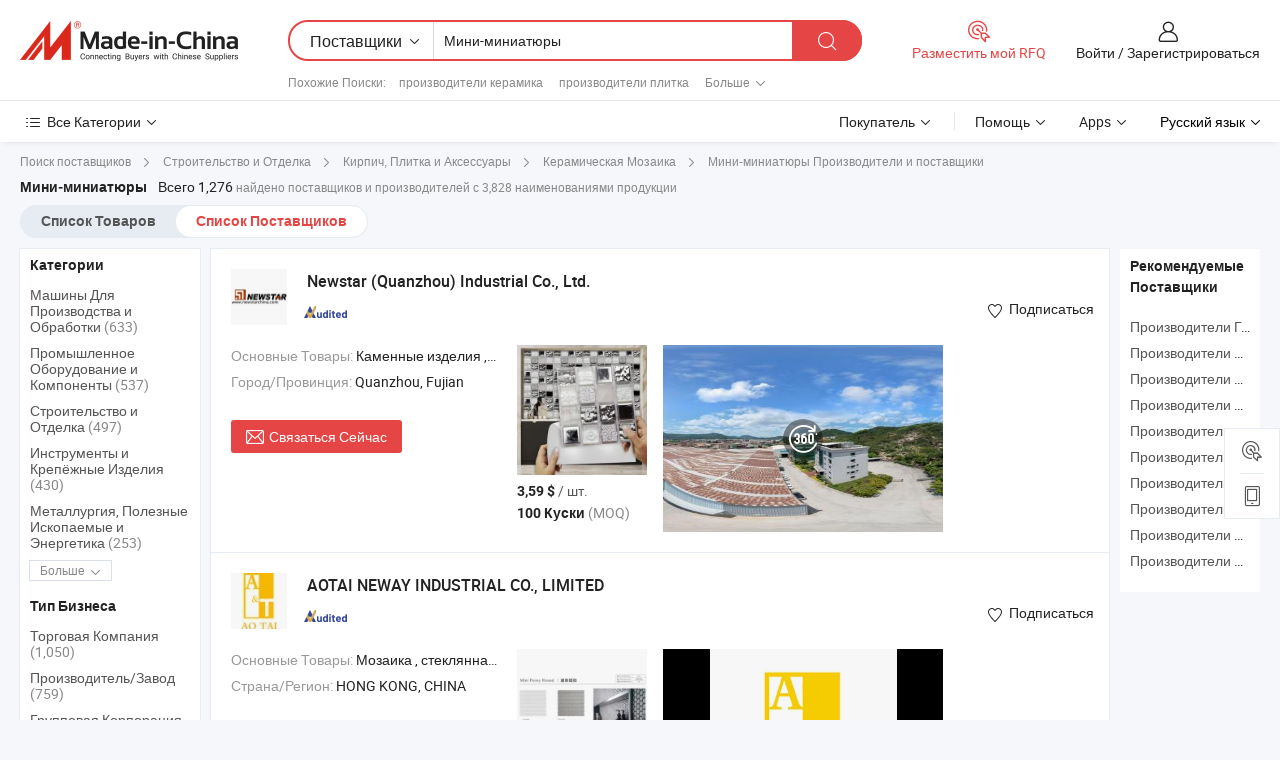

--- FILE ---
content_type: text/html;charset=UTF-8
request_url: https://ru.made-in-china.com/manufacturers/mini-tile.html
body_size: 70261
content:
<!DOCTYPE HTML>
<html lang="ru">
<head>
    <base href="//ru.made-in-china.com" target="_top"/>
<meta http-equiv="Content-Type" content="text/html; charset=utf-8" />
        <title>Китайские Мини-миниатюры Производители, Мини-миниатюры Производители и Поставщики на ru.Made-in-China.com</title>
    <meta content="производители Мини-миниатюры, завод Мини-миниатюры, Китайские производители, Китайские поставщики" name="keywords">
        <meta content="получить доступ к Мини-миниатюры производителям и Мини-миниатюры поставщикам из Китая эффективно на ru.Made-in-China.com" name="description">
<link rel="dns-prefetch" href="//www.micstatic.com">
<link rel="preconnect" href="//www.micstatic.com">
<link rel="dns-prefetch" href="//image.made-in-china.com">
<link rel="preconnect" href="//image.made-in-china.com">
<link rel="dns-prefetch" href="//pic.made-in-china.com">
<link rel="preconnect" href="//pic.made-in-china.com">
			<link rel="canonical" href="//ru.made-in-china.com/manufacturers/mini-tile.html"/>
	      <link rel="next" href="//ru.made-in-china.com/manufacturers/mini-tile_2.html"/>
      <link type="text/css" rel="stylesheet" href="https://www.micstatic.com/common/css/global_bdef139a.css" /><link type="text/css" rel="stylesheet" href="https://www.micstatic.com/common/js/assets/artDialog/skins/simple_221eedfd.css" /><link type="text/css" rel="stylesheet" href="https://www.micstatic.com/common/css/validator_88e23ce7.css" /><link type="text/css" rel="stylesheet" href="https://www.micstatic.com/landing/www/qc/css/company-search.B_5230bcb5.css" /><link type="text/css" rel="stylesheet" href="https://www.micstatic.com/common/future/core/style/future_d36576e8.css" /><link type="text/css" rel="stylesheet" href="https://www.micstatic.com/landing/www/qp/css/modules/swiper@7.0.5-bundle.min_f7b0d48b.css" /> 
                <link rel="alternate" hreflang="de" href="https://de.made-in-china.com/manufacturers/mini-tile.html" />
            <link rel="alternate" hreflang="hi" href="https://hi.made-in-china.com/manufacturers/mini-tile.html" />
            <link rel="alternate" hreflang="ru" href="https://ru.made-in-china.com/manufacturers/mini-tile.html" />
            <link rel="alternate" hreflang="pt" href="https://pt.made-in-china.com/manufacturers/mini-tile.html" />
            <link rel="alternate" hreflang="ko" href="https://kr.made-in-china.com/manufacturers/mini-tile.html" />
            <link rel="alternate" hreflang="en" href="https://www.made-in-china.com/manufacturers/mini-tile.html" />
            <link rel="alternate" hreflang="it" href="https://it.made-in-china.com/manufacturers/mini-tile.html" />
            <link rel="alternate" hreflang="fr" href="https://fr.made-in-china.com/manufacturers/mini-tile.html" />
            <link rel="alternate" hreflang="es" href="https://es.made-in-china.com/manufacturers/mini-tile.html" />
            <link rel="alternate" hreflang="sa" href="https://sa.made-in-china.com/manufacturers/mini-tile.html" />
            <link rel="alternate" hreflang="x-default" href="https://www.made-in-china.com/manufacturers/mini-tile.html" />
            <link rel="alternate" hreflang="vi" href="https://vi.made-in-china.com/manufacturers/mini-tile.html" />
            <link rel="alternate" hreflang="th" href="https://th.made-in-china.com/manufacturers/mini-tile.html" />
            <link rel="alternate" hreflang="ja" href="https://jp.made-in-china.com/manufacturers/mini-tile.html" />
            <link rel="alternate" hreflang="id" href="https://id.made-in-china.com/manufacturers/mini-tile.html" />
            <link rel="alternate" hreflang="nl" href="https://nl.made-in-china.com/manufacturers/mini-tile.html" />
            <link rel="alternate" hreflang="tr" href="https://tr.made-in-china.com/manufacturers/mini-tile.html" />
    <style>
        body .prod-favorite-icon .tip-faverite{
            width: 115px;
        }
        .J-async-dom .extra-rec {
            min-height: 1000px;
        }
    </style>
<!-- Polyfill Code Begin --><script chaset="utf-8" type="text/javascript" src="https://www.micstatic.com/polyfill/polyfill-simplify_eb12d58d.js"></script><!-- Polyfill Code End --></head>
<body probe-clarity="false" >
            <div id="header" ></div>
<script>
    function headerMlanInit() {
        const funcName = 'headerMlan';
        const app = new window[funcName]({target: document.getElementById('header'), props: {props: {"pageType":3,"logoTitle":"Производители и поставщики","logoUrl":null,"base":{"buyerInfo":{"service":"Услуги","newUserGuide":"Гид для новичков","auditReport":"Audited Suppliers' Reports","meetSuppliers":"Meet Suppliers","onlineTrading":"Secured Trading Service","buyerCenter":"Центр покупателей","contactUs":"Связаться с Нами","search":"Поиск","prodDirectory":"Каталог Товаров","supplierDiscover":"Supplier Discover","sourcingRequest":"Разместить Запрос на Поставку","quickLinks":"Quick Links","myFavorites":"Мое Избранное","visitHistory":"История Браузера","buyer":"Покупатель","blog":"Бизнес-информация"},"supplierInfo":{"supplier":"Поставщик","joinAdvance":"加入高级会员","tradeServerMarket":"外贸服务市场","memberHome":"外贸e家","cloudExpo":"Smart Expo云展会","onlineTrade":"交易服务","internationalLogis":"国际物流","northAmericaBrandSailing":"北美全渠道出海","micDomesticTradeStation":"中国制造网内贸站"},"helpInfo":{"whyMic":"Why Made-in-China.com","auditSupplierWay":"Как мы проводим аудит поставщиков","securePaymentWay":"Как мы обеспечиваем оплату","submitComplaint":"Подать жалобу","contactUs":"Связаться с Нами","faq":"Вопросы-Ответы","help":"Помощь"},"appsInfo":{"downloadApp":"Скачать App!","forBuyer":"Для покупателя","forSupplier":"Для поставщика","exploreApp":"Исследовать эксклюзивные скидки в App","apps":"Apps"},"languages":[{"lanCode":0,"simpleName":"en","name":"English","value":"//www.made-in-china.com/manufacturers/mini-tile.html","htmlLang":"en"},{"lanCode":5,"simpleName":"es","name":"Español","value":"//es.made-in-china.com/manufacturers/mini-tile.html","htmlLang":"es"},{"lanCode":4,"simpleName":"pt","name":"Português","value":"//pt.made-in-china.com/manufacturers/mini-tile.html","htmlLang":"pt"},{"lanCode":2,"simpleName":"fr","name":"Français","value":"//fr.made-in-china.com/manufacturers/mini-tile.html","htmlLang":"fr"},{"lanCode":3,"simpleName":"ru","name":"Русский язык","value":"//ru.made-in-china.com/","htmlLang":"ru"},{"lanCode":8,"simpleName":"it","name":"Italiano","value":"//it.made-in-china.com/manufacturers/mini-tile.html","htmlLang":"it"},{"lanCode":6,"simpleName":"de","name":"Deutsch","value":"//de.made-in-china.com/manufacturers/mini-tile.html","htmlLang":"de"},{"lanCode":7,"simpleName":"nl","name":"Nederlands","value":"//nl.made-in-china.com/manufacturers/mini-tile.html","htmlLang":"nl"},{"lanCode":9,"simpleName":"sa","name":"العربية","value":"//sa.made-in-china.com/manufacturers/mini-tile.html","htmlLang":"ar"},{"lanCode":11,"simpleName":"kr","name":"한국어","value":"//kr.made-in-china.com/manufacturers/mini-tile.html","htmlLang":"ko"},{"lanCode":10,"simpleName":"jp","name":"日本語","value":"//jp.made-in-china.com/manufacturers/mini-tile.html","htmlLang":"ja"},{"lanCode":12,"simpleName":"hi","name":"हिन्दी","value":"//hi.made-in-china.com/manufacturers/mini-tile.html","htmlLang":"hi"},{"lanCode":13,"simpleName":"th","name":"ภาษาไทย","value":"//th.made-in-china.com/manufacturers/mini-tile.html","htmlLang":"th"},{"lanCode":14,"simpleName":"tr","name":"Türkçe","value":"//tr.made-in-china.com/manufacturers/mini-tile.html","htmlLang":"tr"},{"lanCode":15,"simpleName":"vi","name":"Tiếng Việt","value":"//vi.made-in-china.com/manufacturers/mini-tile.html","htmlLang":"vi"},{"lanCode":16,"simpleName":"id","name":"Bahasa Indonesia","value":"//id.made-in-china.com/manufacturers/mini-tile.html","htmlLang":"id"}],"showMlan":true,"showRules":false,"rules":"Rules","language":"ru","menu":"Меню","subTitle":null,"subTitleLink":null,"stickyInfo":null},"categoryRegion":{"categories":"Все Категории","categoryList":[{"name":"Сельское Хозяйство и Пища","value":"https://ru.made-in-china.com/category1_Agriculture-Food/Agriculture-Food_usssssssss.html","catCode":"1000000000"},{"name":"Одежда и Аксессуары","value":"https://ru.made-in-china.com/category1_Apparel-Accessories/Apparel-Accessories_uussssssss.html","catCode":"1100000000"},{"name":"Искусство и Ремесла","value":"https://ru.made-in-china.com/category1_Arts-Crafts/Arts-Crafts_uyssssssss.html","catCode":"1200000000"},{"name":"Автозапчасти и Аксессуары","value":"https://ru.made-in-china.com/category1_Auto-Motorcycle-Parts-Accessories/Auto-Motorcycle-Parts-Accessories_yossssssss.html","catCode":"2900000000"},{"name":"Сумки, Футляры и Коробки","value":"https://ru.made-in-china.com/category1_Bags-Cases-Boxes/Bags-Cases-Boxes_yhssssssss.html","catCode":"2600000000"},{"name":"Химическая Промышленность","value":"https://ru.made-in-china.com/category1_Chemicals/Chemicals_uissssssss.html","catCode":"1300000000"},{"name":"Компьютерные Товары","value":"https://ru.made-in-china.com/category1_Computer-Products/Computer-Products_iissssssss.html","catCode":"3300000000"},{"name":"Строительство и Отделка","value":"https://ru.made-in-china.com/category1_Construction-Decoration/Construction-Decoration_ugssssssss.html","catCode":"1500000000"},{"name":"Бытовая Электроника","value":"https://ru.made-in-china.com/category1_Consumer-Electronics/Consumer-Electronics_unssssssss.html","catCode":"1400000000"},{"name":"Электротехника и Электроника","value":"https://ru.made-in-china.com/category1_Electrical-Electronics/Electrical-Electronics_uhssssssss.html","catCode":"1600000000"},{"name":"Мебель","value":"https://ru.made-in-china.com/category1_Furniture/Furniture_yessssssss.html","catCode":"2700000000"},{"name":"Здоровье и Медицина","value":"https://ru.made-in-china.com/category1_Health-Medicine/Health-Medicine_uessssssss.html","catCode":"1700000000"},{"name":"Промышленное Оборудование и Компоненты","value":"https://ru.made-in-china.com/category1_Industrial-Equipment-Components/Industrial-Equipment-Components_inssssssss.html","catCode":"3400000000"},{"name":"Инструменты и Измерительные Приборы","value":"https://ru.made-in-china.com/category1_Instruments-Meters/Instruments-Meters_igssssssss.html","catCode":"3500000000"},{"name":"Легкая промышленность и товары повседневного спроса","value":"https://ru.made-in-china.com/category1_Light-Industry-Daily-Use/Light-Industry-Daily-Use_urssssssss.html","catCode":"1800000000"},{"name":"Светильники и Освещение","value":"https://ru.made-in-china.com/category1_Lights-Lighting/Lights-Lighting_isssssssss.html","catCode":"3000000000"},{"name":"Машины Для Производства и Обработки","value":"https://ru.made-in-china.com/category1_Manufacturing-Processing-Machinery/Manufacturing-Processing-Machinery_uossssssss.html","catCode":"1900000000"},{"name":"Металлургия, Полезные Ископаемые и Энергетика","value":"https://ru.made-in-china.com/category1_Metallurgy-Mineral-Energy/Metallurgy-Mineral-Energy_ysssssssss.html","catCode":"2000000000"},{"name":"Канцелярские Товары","value":"https://ru.made-in-china.com/category1_Office-Supplies/Office-Supplies_yrssssssss.html","catCode":"2800000000"},{"name":"Упаковка и Полиграфия","value":"https://ru.made-in-china.com/category1_Packaging-Printing/Packaging-Printing_ihssssssss.html","catCode":"3600000000"},{"name":"Безопасность и Защита","value":"https://ru.made-in-china.com/category1_Security-Protection/Security-Protection_ygssssssss.html","catCode":"2500000000"},{"name":"Услуги","value":"https://ru.made-in-china.com/category1_Service/Service_ynssssssss.html","catCode":"2400000000"},{"name":"Спортивные Товары и Отдых","value":"https://ru.made-in-china.com/category1_Sporting-Goods-Recreation/Sporting-Goods-Recreation_iussssssss.html","catCode":"3100000000"},{"name":"Текстиль","value":"https://ru.made-in-china.com/category1_Textile/Textile_yussssssss.html","catCode":"2100000000"},{"name":"Инструменты и Крепёжные Изделия","value":"https://ru.made-in-china.com/category1_Tools-Hardware/Tools-Hardware_iyssssssss.html","catCode":"3200000000"},{"name":"Игрушки","value":"https://ru.made-in-china.com/category1_Toys/Toys_yyssssssss.html","catCode":"2200000000"},{"name":"Транспорт","value":"https://ru.made-in-china.com/category1_Transportation/Transportation_yissssssss.html","catCode":"2300000000"}],"more":"Больше"},"searchRegion":{"show":true,"lookingFor":"Расскажите нам, что вы ищете...","homeUrl":"//ru.made-in-china.com","products":"Товары","suppliers":"Поставщики","auditedFactory":null,"uploadImage":"Загрузить изображение","max20MbPerImage":"Максимум 20 МБ на изображение","yourRecentKeywords":"Ваши последние ключевые слова","clearHistory":"Очистить Историю","popularSearches":"Похожие Поиски","relatedSearches":"Больше","more":null,"maxSizeErrorMsg":"Загрузка не удалась. Максимальный размер изображения 20 МБ.","noNetworkErrorMsg":"Нет сетевого подключения. Пожалуйста, проверьте настройки сети и попробуйте снова.","uploadFailedErrorMsg":"Загрузка не удалась. Неверный формат изображения. Поддерживаемые форматы: JPG, PNG, BMP.","relatedList":[{"word":"производители керамика","adsData":"","link":"https://ru.made-in-china.com/manufacturers/ceramic.html","title":"производители керамика"},{"word":"производители плитка","adsData":"","link":"https://ru.made-in-china.com/manufacturers/tile.html","title":"производители плитка"},{"word":"производители плитка для пола","adsData":"","link":"https://ru.made-in-china.com/manufacturers/floor-tile.html","title":"производители плитка для пола"},{"word":"производители настенные плитки","adsData":"","link":"https://ru.made-in-china.com/manufacturers/wall-tile.html","title":"производители настенные плитки"},{"word":"производители полированная плитка","adsData":"","link":"https://ru.made-in-china.com/manufacturers/polished-tile.html","title":"производители полированная плитка"},{"word":"Декоративная Настенная Мини-плитка","adsData":"","link":"https://ru.made-in-china.com/tag_search_product/Decoration-Wall-Mini-Tile_nisgegun_1.html","title":"Декоративная Настенная Мини-плитка"},{"word":"Глазурованная Мини-плитка","adsData":"","link":"https://ru.made-in-china.com/tag_search_product/Glazed-Mini-Tile_iesurirn_1.html","title":"Глазурованная Мини-плитка"},{"word":"Керамическая Напольная Плитка","adsData":"","link":"https://ru.made-in-china.com/tag_search_product/Ceramic-Floor-Tile_usshhn_1.html","title":"Керамическая Напольная Плитка"},{"word":"Пвх Панель","adsData":"","link":"https://ru.made-in-china.com/tag_search_product/PVC-Panel_ynyin_1.html","title":"Пвх Панель"},{"word":"Керамическая Плитка","adsData":"","link":"https://ru.made-in-china.com/tag_search_product/Ceramic-Tile_iirun_1.html","title":"Керамическая Плитка"}],"relatedTitle":null,"relatedTitleLink":null,"formParams":null,"mlanFormParams":{"keyword":"Мини-миниатюры","inputkeyword":"Мини-миниатюры","type":null,"currentTab":null,"currentPage":null,"currentCat":null,"currentRegion":null,"currentProp":null,"submitPageUrl":null,"parentCat":null,"otherSearch":null,"currentAllCatalogCodes":null,"sgsMembership":null,"memberLevel":null,"topOrder":null,"size":null,"more":"больше","less":"less","staticUrl50":null,"staticUrl10":null,"staticUrl30":null,"condition":"1","conditionParamsList":[{"condition":"0","conditionName":null,"action":"/productSearch?keyword=#word#","searchUrl":null,"inputPlaceholder":null},{"condition":"1","conditionName":null,"action":"https://ru.made-in-china.com/companySearch?keyword=#word#","searchUrl":null,"inputPlaceholder":null}]},"enterKeywordTips":"Введите ключевое слово по крайней мере для вашего поиска.","openMultiSearch":false},"frequentRegion":{"rfq":{"rfq":"Разместить мой RFQ","searchRfq":"Search RFQs","acquireRfqHover":"Расскажите нам, что вам нужно, и попробуйте простой способ получить цитаты !","searchRfqHover":"Discover quality RFQs and connect with big-budget buyers"},"account":{"account":"Аккаунт","signIn":"Войти","join":"Зарегистрироваться","newUser":"Новый Пользователь","joinFree":"Зарегистрироваться","or":"Или","socialLogin":"Нажимая «Зарегистрироваться», «Войти» или «Продолжить» с Facebook, Linkedin, Twitter, Google, %s, я принимаю %sUser Agreement%s и %sPrivacy Policy%s","message":"Сообщения","quotes":"Цитаты","orders":"Заказы","favorites":"Избранное","visitHistory":"История Браузера","postSourcingRequest":"Разместить Запрос на Поставку","hi":"Здравствуйте","signOut":"Выйти","manageProduct":"Управление Продуктами","editShowroom":"Редактировать выставочный зал","username":"","userType":null,"foreignIP":true,"currentYear":2026,"userAgreement":"Пользовательское соглашение","privacyPolicy":"Политика конфиденциальности"},"message":{"message":"Сообщения","signIn":"Войти","join":"Зарегистрироваться","newUser":"Новый Пользователь","joinFree":"Зарегистрироваться","viewNewMsg":"Sign in to view the new messages","inquiry":"Запросы","rfq":"RFQs","awaitingPayment":"Awaiting payments","chat":"Чат","awaitingQuotation":"Ожидание котировок"},"cart":{"cart":"Корзина запросов"}},"busiRegion":null,"previewRegion":null,"relatedQpSync":true,"relatedQpSearchUrl":"https://www.made-in-china.com/multi-search/getHeadRelatedQp?word=mini tile&headQpType=QC&lanCode=3"}}});
		const hoc=o=>(o.__proto__.$get=function(o){return this.$$.ctx[this.$$.props[o]]},o.__proto__.$getKeys=function(){return Object.keys(this.$$.props)},o.__proto__.$getProps=function(){return this.$get("props")},o.__proto__.$setProps=function(o){var t=this.$getKeys(),s={},p=this;t.forEach(function(o){s[o]=p.$get(o)}),s.props=Object.assign({},s.props,o),this.$set(s)},o.__proto__.$help=function(){console.log("\n            $set(props): void             | 设置props的值\n            $get(key: string): any        | 获取props指定key的值\n            $getKeys(): string[]          | 获取props所有key\n            $getProps(): any              | 获取props里key为props的值（适用nail）\n            $setProps(params: any): void  | 设置props里key为props的值（适用nail）\n            $on(ev, callback): func       | 添加事件监听，返回移除事件监听的函数\n            $destroy(): void              | 销毁组件并触发onDestroy事件\n        ")},o);
        window[`${funcName}Api`] = hoc(app);
    };
</script><script type="text/javascript" crossorigin="anonymous" onload="headerMlanInit()" src="https://www.micstatic.com/nail/pc/header-mlan_6f301846.js"></script>    	<div class="auto-size J-auto-size qc-page">
        <input type="hidden" id="lanCode" name="lanCode" value="3">
        <input type="hidden" id="lan" name="lan" value="ru">
        <input type="hidden" id="sensor_pg_v" value="st:qc,m:mini tile,p:1,tp:103,stp:10302,tp:103,stp:10302"/>
        <input id="ads_word" name="ads_word" type="hidden" value="mini tile"/>
        <input type="hidden" id="relatedQpSync" name="relatedQpSync" value="true">
                        <input type="hidden" id="login" value="false" />
        <input type="hidden" id="loginBuyer" value="false" />
        <input type="hidden" id="liveComIds" value="null"/>
        <input type="hidden" name="user_behavior_trace_id" id="user_behavior_trace_id" value="1jf9mb73p5d5i"/>
                <script class="J-mlan-config" type="text/data-lang" data-lang="">
        {
            "Please input keyword(s).": "Пожалуйста, введите ключевые слова.",
            "Please input the information in English only.": "Пожалуйста, вводите информацию только на английском языке.",
            "More": "Больше",
            "Less": "Mеньше",
            "negotiable": "Цена Договорная",
            "Following": "Следующий",
            "Follow": "Подписаться",
            "Followed Successfully!": "Подписан Успешно!",
            "Unfollow Successfully!": "Отписаться Успешно!",
            "Only for global buyer.": "Только для глобального покупателя.",
            "1000 suppliers at the most.": "Максимум 1000 поставщиков.",
            "Your operation is too frequent, please try again after 24 hours.": "Ваша операция выполняется слишком часто. Повторите попытку через 24 часа.",
            "Please enter your full name.": "Введите свое полное имя.",
            "Please use English characters.": "Используйте Английские символы.",
            "Enter your email address": "Пожалуйста, введите вашу эле. почту.",
            "Please enter your email address.": "Введите ваш адрес электронной почты.",
            "Please enter a valid email address.": "Введите действительный адрес почты.",
            "To Be Negotiated": "Для Переговоров",
            "Updates notifications will be sent to this email, make sure your email is correct.": "Уведомления об обновлениях будут отправляться на этот адрес электронной почты, убедитесь, что ваш адрес электронной почты указан правильно.",
            "Name": "Название",
            "Email": "Почта",
            "An account already exists with this email,": "Аккаунт с таким адресом электронной почты уже существует,",
            "Sign in": "Войти",
            "now or select another email address.": "сейчас или выберите другой адрес электронной почты.",
            "Confirm": "Подтвердить",
            "Cancel": "Отменить",
            "Ms.": "Госпожа",
            "Mr.": "Господин.",
            "Miss": "Госпожа",
            "Mrs.": "Госпожа",
            "System error, please try again.": "Системная ошибка, попробуйте еще раз.",
            "Chat Now!": "Чат!",
            "Chat Now": "Чат",
            "Chat with supplier online now!": "Общайтесь с поставщиком онлайн прямо сейчас！",
            "Chat": "Чат",
            "Talk to me!": "Поговори со мной!",
            "Supplier is offline now, please leave your message.": "Поставщик сейчас не в сети, пожалуйста, оставьте свое сообщение.",
            "Products": "Товары",
            "Exhibitors": "Экспоненты",
            "Suppliers": "Поставщики"
        }
        </script>
                <div class="crumb crumb-new" itemscope itemtype="https://schema.org/BreadcrumbList">
    		<span itemprop="itemListElement" itemscope itemtype="https://schema.org/ListItem">
  <a itemprop="item" href="https://ru.made-in-china.com/html/category.html">
      <span itemprop="name">Поиск поставщиков</span>
  </a>
  <meta itemprop="position" content="1" />
</span>
						<i class="ob-icon icon-right"></i>
				<span itemprop="itemListElement" itemscope itemtype="https://schema.org/ListItem">
		    <a itemprop="item" href="https://ru.made-in-china.com/category1_Construction-Decoration/Construction-Decoration_ugssssssss.html">
		        <span itemprop="name">Строительство и Отделка</span>
		    </a>
		    <meta itemprop="position" content="2" />
		</span>
						<i class="ob-icon icon-right"></i>
				<span itemprop="itemListElement" itemscope itemtype="https://schema.org/ListItem">
		    <a itemprop="item" href="https://ru.made-in-china.com/category23_Construction-Decoration/Brick-Tile-Accessories_ugsussssss_1.html">
		        <span itemprop="name">Кирпич, Плитка и Аксессуары</span>
		    </a>
		    <meta itemprop="position" content="3" />
		</span>
						<i class="ob-icon icon-right"></i>
				<span itemprop="itemListElement" itemscope itemtype="https://schema.org/ListItem">
		    <a itemprop="item" href="https://ru.made-in-china.com/category23_Construction-Decoration/Mosaic-Tile_ugsusissss_1.html">
		        <span itemprop="name">Керамическая Мозаика</span>
		    </a>
		    <meta itemprop="position" content="4" />
		</span>
	                                        <i class="ob-icon icon-right"></i>
                                        <h1>&#1052;&#1080;&#1085;&#1080;-&#1084;&#1080;&#1085;&#1080;&#1072;&#1090;&#1102;&#1088;&#1099; Производители и поставщики</h1>
            		</div>
		<div class="page grid qc-list">
                        <div class="layout-fly cf">
                <div class="main-wrap">
                    <div class="main">
						                        <div class="total-tip total-tip-new">
                                                                                                                                            <em class='key_word'>&#1052;&#1080;&#1085;&#1080;-&#1084;&#1080;&#1085;&#1080;&#1072;&#1090;&#1102;&#1088;&#1099;</em> <em>Всего 1,276</em> найдено поставщиков и производителей с 3,828 наименованиями продукции
                        </div>
						<div class="list-tab">
                            <ul class="tab">
                                <li><a href="https://ru.made-in-china.com/tag_search_product/Mini-Tile_usnyiosn_1.html">Список Товаров</a></li>
                                <li class="selected"><a>Список Поставщиков</a></li>
                                                            </ul>
						</div>
																			<div class="search-list">
								        						                                                                        <div faw-module="suppliers_list" class="list-node
                   ">
            <div class="tip arrow-top company-description" style="display: none;">
        <div class="content">
                    Stone Products, Marble, Quartz manufacturer / supplier in China, offering Натуральный камень Newstar, высококачественная мраморная плита на заказ, цветная, роскошный стиль, декор для ванной, мраморная стенка для душа, раковина, Натуральный мрамор Newstar, индивидуальный дизайн, современный стиль, декор для ванной, мраморная стенка для душа, Новый стиль роскошного темно-розового мрамора с индивидуальным дизайном для стен душа в ванной and so on.
                </div>
        <span class="arrow arrow-out">
            <span class="arrow arrow-in"></span>
        </span>
    </div>
    <div class="company-logo-wrap">
                <div class="company-logo">
            <img src='https://www.micstatic.com/landing/www/qc/img/com-logo.png?_v=1768540617934' data-original="//image.made-in-china.com/206f0j00jQatWHinmEpR/Newstar-Quanzhou-Industrial-Co-Ltd-.jpg" alt="Newstar (Quanzhou) Industrial Co., Ltd." />
        </div>
        <div class="company-name-wrap">
            <h2 class="company-name">
                <a class="company-name-link" target="_blank" rel="nofollow" href="https://ru.made-in-china.com/co_newstarchina" ads-data="t:6,a:1,p:2,pcid:PTEQuonKVYFI,si:1,ty:1,c:17,st:3,pa:3,flx_deliv_tp:comb,ads_id:,ads_tp:,srv_id:" >
                                            Newstar (Quanzhou) Industrial Co., Ltd. </a>
            </h2>
            <div class="company-auth-wrap">
                <div class="compnay-auth">
                                                                                                                                                                                                                                                                                                                                                                                            												                                                                                                                        																		                                                                                                                        												                                                                                                                                                                                                    <span class="auth-block as-info">
                                <div class="as-logo pl-0 as-logo-now" reportUsable="reportUsable">
                                     <input type="hidden" value="PTEQuonKVYFI">
                                    <a target="_blank" href="https://ru.made-in-china.com/co_newstarchina/company_info.html" rel="nofollow" ads-data="t:6,a:1,p:2,pcid:PTEQuonKVYFI,si:1,ty:1,c:17,st:4,pa:4">
                                        <span class="left_2"><img class="auth-icon ico-audited" src='https://www.micstatic.com/common/img/icon-new/as_32.png' alt="Аудированные поставщики"></span>
                                                                                                                    </a>
                                </div>
                            </span>
                                                                                                                                                                                                        </div>
                <div class="com-actions">
                                                                <div class="action action-follow follow-btn" data-logusername="newstarchina" data-cid="PTEQuonKVYFI" ads-data="st:69,pdid:,pcid:PTEQuonKVYFI,is_trade:,is_sample:,is_rushorder:,a:1,flx_deliv_tp:comb,ads_id:,ads_tp:,srv_id:">
                            <a href="javascript:void(0)">
                                <i class="ob-icon icon-heart-f"></i>
                                <i class="ob-icon icon-heart"></i>
                                <span>Подписаться</span>
                            </a>
                        </div>
                                                        </div>
            </div>
        </div>
    </div>
    <div class="company-info-wrap">
        <div class="company-info">
            <div class="company-box">
                <div class="company-intro">
                                                                                    <div>
                            <label class="subject">Основные Товары:</label>
                            <span title="Каменные изделия, мрамор, кварц, оникс, гранит, травертин, сланец и кварцит, песчаник, бенейкварц, стеклянная каменная поверхность">
                                                                                                                                                        Каменные изделия , мрамор , кварц , оникс , гранит </span>
                        </div>
                                                                                                                                                                            <div>
                                <label class="subject">Город/Провинция:</label>
                                <span>
                                    Quanzhou, Fujian
                                </span>
                            </div>
                                                                                                    </div>
                <div class="user-action">
                    <a rel="nofollow" fun-inquiry-supplier target="_blank" href="https://www.made-in-china.com/sendInquiry/shrom_PTEQuonKVYFI_PTEQuonKVYFI.html?from=search&type=cs&target=com&word=mini+tile&plant=ru" class="contact-btn" ads-data="t:6,a:1,p:2,pcid:PTEQuonKVYFI,si:1,ty:1,c:17,st:24,pa:24,st:24,flx_deliv_tp:comb,ads_id:,ads_tp:,srv_id:">
                        <i class="ob-icon icon-mail"></i> Связаться Сейчас
                    </a>
                    <b class="tm3_chat_status" dataId="PTEQuonKVYFI_PTEQuonKVYFI_3"
                       inquiry="https://www.made-in-china.com/sendInquiry/shrom_PTEQuonKVYFI_PTEQuonKVYFI.html?from=search&type=cs&target=com&word=mini+tile&plant=ru"
                       processor="chat" cid="PTEQuonKVYFI" style="display:none"></b>
                    <a rel="nofollow" class="tm-on" title="Поговори со мной!" href="javascript:void('Talk to me!')"
                       style="display:none">Поговори со мной!</a>
                </div>
            </div>
        </div>
        <div class="rec-product-wrap">
                            <ul class="rec-product">
                                                                                                                                <li >
                                <div class="img-thumb">
                                    <a href="https://ru.made-in-china.com/co_newstarchina/product_Newstar-Self-Adhesive-Glass-Mirror-Mosaic-Tiles-Mini-Square-Chip-Bathroom-Sticker-Mosaic_yshsehheug.html" class="img-thumb-inner" target="_blank" title="&#1053;&#1086;&#1074;&#1099;&#1077; &#1089;&#1072;&#1084;&#1086;&#1082;&#1083;&#1077;&#1103;&#1097;&#1080;&#1077;&#1089;&#1103; &#1089;&#1090;&#1077;&#1082;&#1083;&#1103;&#1085;&#1085;&#1099;&#1077; &#1079;&#1077;&#1088;&#1082;&#1072;&#1083;&#1100;&#1085;&#1099;&#1077; &#1084;&#1086;&#1079;&#1072;&#1080;&#1095;&#1085;&#1099;&#1077; &#1087;&#1083;&#1080;&#1090;&#1082;&#1080; &#1084;&#1080;&#1085;&#1080;-&#1082;&#1074;&#1072;&#1076;&#1088;&#1072;&#1090;&#1085;&#1099;&#1077; &#1095;&#1080;&#1087;&#1099; &#1076;&#1083;&#1103; &#1074;&#1072;&#1085;&#1085;&#1086;&#1081; &#1082;&#1086;&#1084;&#1085;&#1072;&#1090;&#1099;">
                                        <img alt="&#1053;&#1086;&#1074;&#1099;&#1077; &#1089;&#1072;&#1084;&#1086;&#1082;&#1083;&#1077;&#1103;&#1097;&#1080;&#1077;&#1089;&#1103; &#1089;&#1090;&#1077;&#1082;&#1083;&#1103;&#1085;&#1085;&#1099;&#1077; &#1079;&#1077;&#1088;&#1082;&#1072;&#1083;&#1100;&#1085;&#1099;&#1077; &#1084;&#1086;&#1079;&#1072;&#1080;&#1095;&#1085;&#1099;&#1077; &#1087;&#1083;&#1080;&#1090;&#1082;&#1080; &#1084;&#1080;&#1085;&#1080;-&#1082;&#1074;&#1072;&#1076;&#1088;&#1072;&#1090;&#1085;&#1099;&#1077; &#1095;&#1080;&#1087;&#1099; &#1076;&#1083;&#1103; &#1074;&#1072;&#1085;&#1085;&#1086;&#1081; &#1082;&#1086;&#1084;&#1085;&#1072;&#1090;&#1099;" title="&#1053;&#1086;&#1074;&#1099;&#1077; &#1089;&#1072;&#1084;&#1086;&#1082;&#1083;&#1077;&#1103;&#1097;&#1080;&#1077;&#1089;&#1103; &#1089;&#1090;&#1077;&#1082;&#1083;&#1103;&#1085;&#1085;&#1099;&#1077; &#1079;&#1077;&#1088;&#1082;&#1072;&#1083;&#1100;&#1085;&#1099;&#1077; &#1084;&#1086;&#1079;&#1072;&#1080;&#1095;&#1085;&#1099;&#1077; &#1087;&#1083;&#1080;&#1090;&#1082;&#1080; &#1084;&#1080;&#1085;&#1080;-&#1082;&#1074;&#1072;&#1076;&#1088;&#1072;&#1090;&#1085;&#1099;&#1077; &#1095;&#1080;&#1087;&#1099; &#1076;&#1083;&#1103; &#1074;&#1072;&#1085;&#1085;&#1086;&#1081; &#1082;&#1086;&#1084;&#1085;&#1072;&#1090;&#1099;"
                                             src="https://image.made-in-china.com/2f1j00tlckORNEgboG/-.jpg"
                                                                                        faw-exposure ads-data="t:6,a:1,p:2,pcid:PTEQuonKVYFI,si:1,ty:1,c:17,st:8,pa:8,pid:vxnYbaBugqhM,tps:1,pdid:vxnYbaBugqhM,flx_deliv_tp:comb,ads_id:,ads_tp:,srv_id:"/>
                                    </a>
                                </div>
                                <div class="pro-price-moq">
                                    <div class="prd-price" title="3,59 $ / &#1096;&#1090;."><strong class="price">3,59 $</strong> / &#1096;&#1090;.</div>
                                    <div class="moq" title="100 Куски">100 Куски <span class="text--grey">(MOQ)</span></div>
                                </div>
                            </li>
                                                                                                                                                        <li >
                                <div class="img-thumb">
                                    <a href="https://ru.made-in-china.com/co_newstarchina/product_Newstar-Curve-Fluted-Marble-Tiles-Mini-Flute-Green-Modern-Mosaic-Bathroom-Tiles-Decoration-Ribbed-Travertine-Fluted-Marble-Mosaic-Tile_yshuiygyrg.html" class="img-thumb-inner" target="_blank" title="&#1053;&#1086;&#1074;&#1099;&#1077; &#1080;&#1079;&#1086;&#1075;&#1085;&#1091;&#1090;&#1099;&#1077; &#1092;&#1083;&#1072;&#1085;&#1094;&#1077;&#1074;&#1099;&#1077; &#1084;&#1088;&#1072;&#1084;&#1086;&#1088;&#1085;&#1099;&#1077; &#1087;&#1083;&#1080;&#1090;&#1082;&#1080; &#1084;&#1080;&#1085;&#1080;-&#1092;&#1083;&#1077;&#1081;&#1090;&#1072; &#1079;&#1077;&#1083;&#1077;&#1085;&#1099;&#1077; &#1089;&#1086;&#1074;&#1088;&#1077;&#1084;&#1077;&#1085;&#1085;&#1099;&#1077; &#1084;&#1086;&#1079;&#1072;&#1080;&#1095;&#1085;&#1099;&#1077; &#1087;&#1083;&#1080;&#1090;&#1082;&#1080; &#1076;&#1083;&#1103; &#1074;&#1072;&#1085;&#1085;&#1086;&#1081; &#1082;&#1086;&#1084;&#1085;&#1072;&#1090;&#1099; &#1076;&#1077;&#1082;&#1086;&#1088; &#1088;&#1080;&#1092;&#1083;&#1077;&#1085;&#1099;&#1081; &#1090;&#1088;&#1072;&#1074;&#1077;&#1088;&#1090;&#1080;&#1085; &#1092;&#1083;&#1072;&#1085;&#1094;&#1077;&#1074;&#1099;&#1077; &#1084;&#1088;&#1072;&#1084;&#1086;&#1088;&#1085;&#1099;&#1077; &#1084;&#1086;&#1079;&#1072;&#1080;&#1095;&#1085;&#1099;&#1077; &#1087;&#1083;&#1080;&#1090;&#1082;&#1080;">
                                        <img alt="&#1053;&#1086;&#1074;&#1099;&#1077; &#1080;&#1079;&#1086;&#1075;&#1085;&#1091;&#1090;&#1099;&#1077; &#1092;&#1083;&#1072;&#1085;&#1094;&#1077;&#1074;&#1099;&#1077; &#1084;&#1088;&#1072;&#1084;&#1086;&#1088;&#1085;&#1099;&#1077; &#1087;&#1083;&#1080;&#1090;&#1082;&#1080; &#1084;&#1080;&#1085;&#1080;-&#1092;&#1083;&#1077;&#1081;&#1090;&#1072; &#1079;&#1077;&#1083;&#1077;&#1085;&#1099;&#1077; &#1089;&#1086;&#1074;&#1088;&#1077;&#1084;&#1077;&#1085;&#1085;&#1099;&#1077; &#1084;&#1086;&#1079;&#1072;&#1080;&#1095;&#1085;&#1099;&#1077; &#1087;&#1083;&#1080;&#1090;&#1082;&#1080; &#1076;&#1083;&#1103; &#1074;&#1072;&#1085;&#1085;&#1086;&#1081; &#1082;&#1086;&#1084;&#1085;&#1072;&#1090;&#1099; &#1076;&#1077;&#1082;&#1086;&#1088; &#1088;&#1080;&#1092;&#1083;&#1077;&#1085;&#1099;&#1081; &#1090;&#1088;&#1072;&#1074;&#1077;&#1088;&#1090;&#1080;&#1085; &#1092;&#1083;&#1072;&#1085;&#1094;&#1077;&#1074;&#1099;&#1077; &#1084;&#1088;&#1072;&#1084;&#1086;&#1088;&#1085;&#1099;&#1077; &#1084;&#1086;&#1079;&#1072;&#1080;&#1095;&#1085;&#1099;&#1077; &#1087;&#1083;&#1080;&#1090;&#1082;&#1080;" title="&#1053;&#1086;&#1074;&#1099;&#1077; &#1080;&#1079;&#1086;&#1075;&#1085;&#1091;&#1090;&#1099;&#1077; &#1092;&#1083;&#1072;&#1085;&#1094;&#1077;&#1074;&#1099;&#1077; &#1084;&#1088;&#1072;&#1084;&#1086;&#1088;&#1085;&#1099;&#1077; &#1087;&#1083;&#1080;&#1090;&#1082;&#1080; &#1084;&#1080;&#1085;&#1080;-&#1092;&#1083;&#1077;&#1081;&#1090;&#1072; &#1079;&#1077;&#1083;&#1077;&#1085;&#1099;&#1077; &#1089;&#1086;&#1074;&#1088;&#1077;&#1084;&#1077;&#1085;&#1085;&#1099;&#1077; &#1084;&#1086;&#1079;&#1072;&#1080;&#1095;&#1085;&#1099;&#1077; &#1087;&#1083;&#1080;&#1090;&#1082;&#1080; &#1076;&#1083;&#1103; &#1074;&#1072;&#1085;&#1085;&#1086;&#1081; &#1082;&#1086;&#1084;&#1085;&#1072;&#1090;&#1099; &#1076;&#1077;&#1082;&#1086;&#1088; &#1088;&#1080;&#1092;&#1083;&#1077;&#1085;&#1099;&#1081; &#1090;&#1088;&#1072;&#1074;&#1077;&#1088;&#1090;&#1080;&#1085; &#1092;&#1083;&#1072;&#1085;&#1094;&#1077;&#1074;&#1099;&#1077; &#1084;&#1088;&#1072;&#1084;&#1086;&#1088;&#1085;&#1099;&#1077; &#1084;&#1086;&#1079;&#1072;&#1080;&#1095;&#1085;&#1099;&#1077; &#1087;&#1083;&#1080;&#1090;&#1082;&#1080;"
                                             src="https://image.made-in-china.com/2f1j00JhIoRUeBhuqr/-.jpg"
                                                                                        faw-exposure ads-data="t:6,a:1,p:2,pcid:PTEQuonKVYFI,si:1,ty:1,c:17,st:8,pa:8,pid:UQTrpyPEIqVh,tps:2,pdid:UQTrpyPEIqVh,flx_deliv_tp:comb,ads_id:,ads_tp:,srv_id:"/>
                                    </a>
                                </div>
                                <div class="pro-price-moq">
                                    <div class="prd-price" title="13,09 $ / &#1096;&#1090;."><strong class="price">13,09 $</strong> / &#1096;&#1090;.</div>
                                    <div class="moq" title="10 Куски">10 Куски <span class="text--grey">(MOQ)</span></div>
                                </div>
                            </li>
                                                                                                                                                        <li class="addto" >
                                <div class="img-thumb">
                                    <a href="https://ru.made-in-china.com/co_newstarchina/product_Marble-Mosaic-Tile-Wall-Curve-Mini-Flute-Lilac-Decoration-Bathroom-Kitchen-Ribbed-Fluted-Red-Beige-Travertine-Fluted-Marble-Tile_yuiguiyhig.html" class="img-thumb-inner" target="_blank" title="&#1052;&#1086;&#1079;&#1072;&#1080;&#1095;&#1085;&#1072;&#1103; &#1087;&#1083;&#1080;&#1090;&#1082;&#1072; &#1080;&#1079; &#1084;&#1088;&#1072;&#1084;&#1086;&#1088;&#1072; &#1076;&#1083;&#1103; &#1089;&#1090;&#1077;&#1085;&#1099;, &#1080;&#1079;&#1086;&#1075;&#1085;&#1091;&#1090;&#1072;&#1103; &#1084;&#1080;&#1085;&#1080;-&#1092;&#1083;&#1077;&#1081;&#1090;&#1072;, &#1076;&#1077;&#1082;&#1086;&#1088; &#1083;&#1080;&#1083;&#1086;&#1074;&#1086;&#1075;&#1086; &#1094;&#1074;&#1077;&#1090;&#1072;, &#1076;&#1083;&#1103; &#1074;&#1072;&#1085;&#1085;&#1086;&#1081; &#1080; &#1082;&#1091;&#1093;&#1085;&#1080;, &#1088;&#1080;&#1092;&#1083;&#1077;&#1085;&#1072;&#1103;, &#1092;&#1083;&#1077;&#1081;&#1090;&#1086;&#1074;&#1072;&#1085;&#1085;&#1072;&#1103;, &#1082;&#1088;&#1072;&#1089;&#1085;&#1072;&#1103;, &#1073;&#1077;&#1078;&#1077;&#1074;&#1099;&#1081; &#1090;&#1088;&#1072;&#1074;&#1077;&#1088;&#1090;&#1080;&#1085;, &#1092;&#1083;&#1077;&#1081;&#1090;&#1086;&#1074;&#1072;&#1085;&#1085;&#1072;&#1103; &#1084;&#1088;&#1072;&#1084;&#1086;&#1088;&#1085;&#1072;&#1103; &#1087;&#1083;&#1080;&#1090;&#1082;&#1072;">
                                        <img alt="&#1052;&#1086;&#1079;&#1072;&#1080;&#1095;&#1085;&#1072;&#1103; &#1087;&#1083;&#1080;&#1090;&#1082;&#1072; &#1080;&#1079; &#1084;&#1088;&#1072;&#1084;&#1086;&#1088;&#1072; &#1076;&#1083;&#1103; &#1089;&#1090;&#1077;&#1085;&#1099;, &#1080;&#1079;&#1086;&#1075;&#1085;&#1091;&#1090;&#1072;&#1103; &#1084;&#1080;&#1085;&#1080;-&#1092;&#1083;&#1077;&#1081;&#1090;&#1072;, &#1076;&#1077;&#1082;&#1086;&#1088; &#1083;&#1080;&#1083;&#1086;&#1074;&#1086;&#1075;&#1086; &#1094;&#1074;&#1077;&#1090;&#1072;, &#1076;&#1083;&#1103; &#1074;&#1072;&#1085;&#1085;&#1086;&#1081; &#1080; &#1082;&#1091;&#1093;&#1085;&#1080;, &#1088;&#1080;&#1092;&#1083;&#1077;&#1085;&#1072;&#1103;, &#1092;&#1083;&#1077;&#1081;&#1090;&#1086;&#1074;&#1072;&#1085;&#1085;&#1072;&#1103;, &#1082;&#1088;&#1072;&#1089;&#1085;&#1072;&#1103;, &#1073;&#1077;&#1078;&#1077;&#1074;&#1099;&#1081; &#1090;&#1088;&#1072;&#1074;&#1077;&#1088;&#1090;&#1080;&#1085;, &#1092;&#1083;&#1077;&#1081;&#1090;&#1086;&#1074;&#1072;&#1085;&#1085;&#1072;&#1103; &#1084;&#1088;&#1072;&#1084;&#1086;&#1088;&#1085;&#1072;&#1103; &#1087;&#1083;&#1080;&#1090;&#1082;&#1072;" title="&#1052;&#1086;&#1079;&#1072;&#1080;&#1095;&#1085;&#1072;&#1103; &#1087;&#1083;&#1080;&#1090;&#1082;&#1072; &#1080;&#1079; &#1084;&#1088;&#1072;&#1084;&#1086;&#1088;&#1072; &#1076;&#1083;&#1103; &#1089;&#1090;&#1077;&#1085;&#1099;, &#1080;&#1079;&#1086;&#1075;&#1085;&#1091;&#1090;&#1072;&#1103; &#1084;&#1080;&#1085;&#1080;-&#1092;&#1083;&#1077;&#1081;&#1090;&#1072;, &#1076;&#1077;&#1082;&#1086;&#1088; &#1083;&#1080;&#1083;&#1086;&#1074;&#1086;&#1075;&#1086; &#1094;&#1074;&#1077;&#1090;&#1072;, &#1076;&#1083;&#1103; &#1074;&#1072;&#1085;&#1085;&#1086;&#1081; &#1080; &#1082;&#1091;&#1093;&#1085;&#1080;, &#1088;&#1080;&#1092;&#1083;&#1077;&#1085;&#1072;&#1103;, &#1092;&#1083;&#1077;&#1081;&#1090;&#1086;&#1074;&#1072;&#1085;&#1085;&#1072;&#1103;, &#1082;&#1088;&#1072;&#1089;&#1085;&#1072;&#1103;, &#1073;&#1077;&#1078;&#1077;&#1074;&#1099;&#1081; &#1090;&#1088;&#1072;&#1074;&#1077;&#1088;&#1090;&#1080;&#1085;, &#1092;&#1083;&#1077;&#1081;&#1090;&#1086;&#1074;&#1072;&#1085;&#1085;&#1072;&#1103; &#1084;&#1088;&#1072;&#1084;&#1086;&#1088;&#1085;&#1072;&#1103; &#1087;&#1083;&#1080;&#1090;&#1082;&#1072;"
                                             src="https://image.made-in-china.com/2f1j00dJYqrIucECoL/-.jpg"
                                                                                        faw-exposure ads-data="t:6,a:1,p:2,pcid:PTEQuonKVYFI,si:1,ty:1,c:17,st:8,pa:8,pid:MGkRLuAYugWU,tps:3,pdid:MGkRLuAYugWU,flx_deliv_tp:comb,ads_id:,ads_tp:,srv_id:"/>
                                    </a>
                                </div>
                                <div class="pro-price-moq">
                                    <div class="prd-price" title="16,9 $ / &#1082;&#1074; &#1092;&#1091;&#1090;"><strong class="price">16,9 $</strong> / &#1082;&#1074; &#1092;&#1091;&#1090;</div>
                                    <div class="moq" title="500 Квадратный Фут">500 Квадратный Фут <span class="text--grey">(MOQ)</span></div>
                                </div>
                            </li>
                                                            </ul>
                                                            <script type="application/json">
                {
                    "sceneUrl": "",
                    "scenePicUrl": "",
                    "panoramaUrl": "//world-port.made-in-china.com/viewVR?comId=PTEQuonKVYFI",
                    "panoSnapshotUrl": "https://world.made-in-china.com/img/ffs/4/NRgGTjYKIUWf",
                    "videoUrl": "https://v.made-in-china.com/ucv/sbr/b72f42217086be3bd7c15f5f9dc514/aadbe23d0214883847330118538_h264_def.mp4",
                    "videoCoverPicUrl": "https://image.made-in-china.com/358f0j00ptoQzUBdJMih/Newstar-Quanzhou-Industrial-Co-Ltd-.jpg",
                    "vid":"",
                    "autoplay": true,
                    "comUrl": "https://ru.made-in-china.com/co_newstarchina",
                    "comName": "Newstar (Quanzhou) Industrial Co., Ltd.",
                    "csLevel": "50",
                    "sgsMembership": "0",
                    "keyWordSearch": "[{\"word\":\"&#1050;&#1072;&#1084;&#1077;&#1085;&#1085;&#1099;&#1077; &#1080;&#1079;&#1076;&#1077;&#1083;&#1080;&#1103;\",\"wordSearchUrl\":\"https://ru.made-in-china.com/co_newstarchina/product/keywordSearch?searchKeyword=&#1050;&#1072;&#1084;&#1077;&#1085;&#1085;&#1099;&#1077; &#1080;&#1079;&#1076;&#1077;&#1083;&#1080;&#1103;&viewType=0\"},{\"word\":\" &#1084;&#1088;&#1072;&#1084;&#1086;&#1088;\",\"wordSearchUrl\":\"https://ru.made-in-china.com/co_newstarchina/product/keywordSearch?searchKeyword= &#1084;&#1088;&#1072;&#1084;&#1086;&#1088;&viewType=0\"},{\"word\":\" &#1082;&#1074;&#1072;&#1088;&#1094;\",\"wordSearchUrl\":\"https://ru.made-in-china.com/co_newstarchina/product/keywordSearch?searchKeyword= &#1082;&#1074;&#1072;&#1088;&#1094;&viewType=0\"},{\"word\":\" &#1086;&#1085;&#1080;&#1082;&#1089;\",\"wordSearchUrl\":\"https://ru.made-in-china.com/co_newstarchina/product/keywordSearch?searchKeyword= &#1086;&#1085;&#1080;&#1082;&#1089;&viewType=0\"},{\"word\":\" &#1075;&#1088;&#1072;&#1085;&#1080;&#1090;\",\"wordSearchUrl\":\"https://ru.made-in-china.com/co_newstarchina/product/keywordSearch?searchKeyword= &#1075;&#1088;&#1072;&#1085;&#1080;&#1090;&viewType=0\"},{\"word\":\" &#1090;&#1088;&#1072;&#1074;&#1077;&#1088;&#1090;&#1080;&#1085;\",\"wordSearchUrl\":\"https://ru.made-in-china.com/co_newstarchina/product/keywordSearch?searchKeyword= &#1090;&#1088;&#1072;&#1074;&#1077;&#1088;&#1090;&#1080;&#1085;&viewType=0\"},{\"word\":\" &#1089;&#1083;&#1072;&#1085;&#1077;&#1094; &#1080; &#1082;&#1074;&#1072;&#1088;&#1094;&#1080;&#1090;\",\"wordSearchUrl\":\"https://ru.made-in-china.com/co_newstarchina/product/keywordSearch?searchKeyword= &#1089;&#1083;&#1072;&#1085;&#1077;&#1094; &#1080; &#1082;&#1074;&#1072;&#1088;&#1094;&#1080;&#1090;&viewType=0\"},{\"word\":\" &#1087;&#1077;&#1089;&#1095;&#1072;&#1085;&#1080;&#1082;\",\"wordSearchUrl\":\"https://ru.made-in-china.com/co_newstarchina/product/keywordSearch?searchKeyword= &#1087;&#1077;&#1089;&#1095;&#1072;&#1085;&#1080;&#1082;&viewType=0\"},{\"word\":\" &#1073;&#1077;&#1085;&#1077;&#1081;&#1082;&#1074;&#1072;&#1088;&#1094;\",\"wordSearchUrl\":\"https://ru.made-in-china.com/co_newstarchina/product/keywordSearch?searchKeyword= &#1073;&#1077;&#1085;&#1077;&#1081;&#1082;&#1074;&#1072;&#1088;&#1094;&viewType=0\"},{\"word\":\" &#1089;&#1090;&#1077;&#1082;&#1083;&#1103;&#1085;&#1085;&#1072;&#1103; &#1082;&#1072;&#1084;&#1077;&#1085;&#1085;&#1072;&#1103; &#1087;&#1086;&#1074;&#1077;&#1088;&#1093;&#1085;&#1086;&#1089;&#1090;&#1100;\",\"wordSearchUrl\":\"https://ru.made-in-china.com/co_newstarchina/product/keywordSearch?searchKeyword= &#1089;&#1090;&#1077;&#1082;&#1083;&#1103;&#1085;&#1085;&#1072;&#1103; &#1082;&#1072;&#1084;&#1077;&#1085;&#1085;&#1072;&#1103; &#1087;&#1086;&#1074;&#1077;&#1088;&#1093;&#1085;&#1086;&#1089;&#1090;&#1100;&viewType=0\"}]",
                    "inquiryUrl": "https://www.made-in-china.com/sendInquiry/shrom_PTEQuonKVYFI_PTEQuonKVYFI.html?from=search&type=cs&target=com&word=mini+tile&plant=ru",
                    "aboutUsUrl": "https://ru.made-in-china.com/co_newstarchina/company_info.html",
                    "placeholderUrl": "https://www.micstatic.com/landing/www/qc/img/spacer.gif?_v=1768540617934",
                    "tridImg": "https://www.micstatic.com/common/img/icon/3d_36.png?_v=1768540617934",
                    "tridGif": "https://www.micstatic.com/common/img/icon/3d_gif.gif?_v=1768540617934"
                }
            </script>
                <script>
                    document.addEventListener('DOMContentLoaded', function () {
                        var companyNames = document.querySelectorAll('.company-name-link');
                        companyNames.forEach(function (element) {
                            element.addEventListener('mouseover', function () {
                                // 显示公司简介
                                var description = element.closest('.list-node').querySelector('.company-description');
                                if (description) {
                                    description.style.display = 'block';
                                }
                            });
                            element.addEventListener('mouseout', function () {
                                // 隐藏公司简介
                                var description = element.closest('.list-node').querySelector('.company-description');
                                if (description) {
                                    description.style.display = 'none';
                                }
                            });
                        });
                    });
                </script>
                                            <div class="company-video-wrap" faw-exposure ads-data="t:6,a:1,p:2,pcid:PTEQuonKVYFI,si:1,ty:1,c:17,st:27,st:12,flx_deliv_tp:comb,ads_id:,ads_tp:,srv_id:">
                    <div class="J-holder 360" data-url="//world-port.made-in-china.com/viewVR?comId=PTEQuonKVYFI" ads-data="t:6,a:1,p:2,pcid:PTEQuonKVYFI,si:1,ty:1,c:17,st:27,st:12,flx_deliv_tp:comb,ads_id:,ads_tp:,srv_id:">
                                                    <img class="cover--company cover-360" src="https://world.made-in-china.com/img/ffs/4/NRgGTjYKIUWf"/>
                                                <div class="J-company-play play-360">
                            <i class="ob-icon icon-panorama"></i>
                        </div>
                    </div>
                </div>
                                </div>
    </div>
    </div> <div faw-module="suppliers_list" class="list-node
                           even
               ">
            <div class="tip arrow-top company-description" style="display: none;">
        <div class="content">
                    Mosaic, Glass Mosaic, Marble Mosaic manufacturer / supplier in China, offering 2019 Лучшие продаваемые глазурованные керамические современные настенные мозаичные марокканские плитки в форме рыбьей чешуи, Китайская провинция Гуандун прочная кухонная плитка в стиле кирпичной кладки из матовой белой керамики для стен, Последняя керамическая белая плитка метро для дизайнерской кухни в виде кирпичной мозаики для стен and so on.
                </div>
        <span class="arrow arrow-out">
            <span class="arrow arrow-in"></span>
        </span>
    </div>
    <div class="company-logo-wrap">
                <div class="company-logo">
            <img src='https://www.micstatic.com/landing/www/qc/img/com-logo.png?_v=1768540617934' data-original="//image.made-in-china.com/206f0j00etHQDkPJuEpG/AOTAI-NEWAY-INDUSTRIAL-CO-LIMITED.jpg" alt="AOTAI NEWAY INDUSTRIAL CO., LIMITED" />
        </div>
        <div class="company-name-wrap">
            <h2 class="company-name">
                <a class="company-name-link" target="_blank" href="https://ru.made-in-china.com/co_aotaiindustrial" ads-data="t:6,a:2,p:2,pcid:obMJglzYOAHD,si:1,ty:1,c:17,st:3,pa:3,flx_deliv_tp:comb,ads_id:,ads_tp:,srv_id:" >
                                            AOTAI NEWAY INDUSTRIAL CO., LIMITED </a>
            </h2>
            <div class="company-auth-wrap">
                <div class="compnay-auth">
                                                                                                                                                                                                                                                                                                                                                                                            												                                                                                                                        																		                                                                                                                        												                                                                                                                                                                                                    <span class="auth-block as-info">
                                <div class="as-logo pl-0 as-logo-now" reportUsable="reportUsable">
                                     <input type="hidden" value="obMJglzYOAHD">
                                    <a target="_blank" href="https://ru.made-in-china.com/co_aotaiindustrial/company_info.html" rel="nofollow" ads-data="t:6,a:2,p:2,pcid:obMJglzYOAHD,si:1,ty:1,c:17,st:4,pa:4">
                                        <span class="left_2"><img class="auth-icon ico-audited" src='https://www.micstatic.com/common/img/icon-new/as_32.png' alt="Аудированные поставщики"></span>
                                                                                                                    </a>
                                </div>
                            </span>
                                                                                                                                                                                                        </div>
                <div class="com-actions">
                                                                <div class="action action-follow follow-btn" data-logusername="aotaiindustrial" data-cid="obMJglzYOAHD" ads-data="st:69,pdid:,pcid:obMJglzYOAHD,is_trade:,is_sample:,is_rushorder:,a:2,flx_deliv_tp:comb,ads_id:,ads_tp:,srv_id:">
                            <a href="javascript:void(0)">
                                <i class="ob-icon icon-heart-f"></i>
                                <i class="ob-icon icon-heart"></i>
                                <span>Подписаться</span>
                            </a>
                        </div>
                                                        </div>
            </div>
        </div>
    </div>
    <div class="company-info-wrap">
        <div class="company-info">
            <div class="company-box">
                <div class="company-intro">
                                                                                    <div>
                            <label class="subject">Основные Товары:</label>
                            <span title="Мозаика, стеклянная мозаика, мраморная мозаика, каменная мозаика, мозаичная плитка, керамическая мозаика, мозаика из ракушек, напольная плитка, фарфоровая плитка, керамическая плитка">
                                                                                                                                                        Мозаика , стеклянная мозаика , мраморная мозаика , каменная мозаика , мозаичная плитка </span>
                        </div>
                                                                                                                                                                            <div>
                                <label class="subject">Страна/Регион:</label>
                                <span>
                                    HONG KONG, CHINA
                                </span>
                            </div>
                                                                                                    </div>
                <div class="user-action">
                    <a rel="nofollow" fun-inquiry-supplier target="_blank" href="https://www.made-in-china.com/sendInquiry/shrom_obMJglzYOAHD_obMJglzYOAHD.html?from=search&type=buyer&target=com&word=mini+tile&plant=ru" class="contact-btn" ads-data="t:6,a:2,p:2,pcid:obMJglzYOAHD,si:1,ty:1,c:17,st:24,pa:24,st:24,flx_deliv_tp:comb,ads_id:,ads_tp:,srv_id:">
                        <i class="ob-icon icon-mail"></i> Связаться Сейчас
                    </a>
                    <b class="tm3_chat_status" dataId="obMJglzYOAHD_obMJglzYOAHD_3"
                       inquiry="https://www.made-in-china.com/sendInquiry/shrom_obMJglzYOAHD_obMJglzYOAHD.html?from=search&type=buyer&target=com&word=mini+tile&plant=ru"
                       processor="chat" cid="obMJglzYOAHD" style="display:none"></b>
                    <a rel="nofollow" class="tm-on" title="Поговори со мной!" href="javascript:void('Talk to me!')"
                       style="display:none">Поговори со мной!</a>
                </div>
            </div>
        </div>
        <div class="rec-product-wrap">
                            <ul class="rec-product">
                                                                                                                                <li >
                                <div class="img-thumb">
                                    <a href="https://ru.made-in-china.com/co_aotaiindustrial/product_Wholesale-Foshan-Mini-Crystal-Glazed-Glossy-White-Backsplash-Ceramic-Penny-Round-Shape-Mosaic-Tile_oshssgerg.html" class="img-thumb-inner" target="_blank" title="&#1054;&#1087;&#1090;&#1086;&#1074;&#1072;&#1103; &#1087;&#1088;&#1086;&#1076;&#1072;&#1078;&#1072; &#1084;&#1080;&#1085;&#1080;-&#1082;&#1088;&#1080;&#1089;&#1090;&#1072;&#1083;&#1083;&#1080;&#1095;&#1077;&#1089;&#1082;&#1086;&#1081; &#1075;&#1083;&#1072;&#1079;&#1091;&#1088;&#1086;&#1074;&#1072;&#1085;&#1085;&#1086;&#1081; &#1075;&#1083;&#1103;&#1085;&#1094;&#1077;&#1074;&#1086;&#1081; &#1073;&#1077;&#1083;&#1086;&#1081; &#1087;&#1083;&#1080;&#1090;&#1082;&#1080; &#1076;&#1083;&#1103; &#1092;&#1072;&#1088;&#1090;&#1091;&#1082;&#1072; &#1074; &#1092;&#1086;&#1088;&#1084;&#1077; &#1084;&#1086;&#1079;&#1072;&#1080;&#1082;&#1080; &#1080;&#1079; &#1082;&#1088;&#1091;&#1075;&#1083;&#1099;&#1093; &#1084;&#1086;&#1085;&#1077;&#1090;&#1086;&#1082; &#1060;&#1086;&#1096;&#1072;&#1085;&#1100;">
                                        <img alt="&#1054;&#1087;&#1090;&#1086;&#1074;&#1072;&#1103; &#1087;&#1088;&#1086;&#1076;&#1072;&#1078;&#1072; &#1084;&#1080;&#1085;&#1080;-&#1082;&#1088;&#1080;&#1089;&#1090;&#1072;&#1083;&#1083;&#1080;&#1095;&#1077;&#1089;&#1082;&#1086;&#1081; &#1075;&#1083;&#1072;&#1079;&#1091;&#1088;&#1086;&#1074;&#1072;&#1085;&#1085;&#1086;&#1081; &#1075;&#1083;&#1103;&#1085;&#1094;&#1077;&#1074;&#1086;&#1081; &#1073;&#1077;&#1083;&#1086;&#1081; &#1087;&#1083;&#1080;&#1090;&#1082;&#1080; &#1076;&#1083;&#1103; &#1092;&#1072;&#1088;&#1090;&#1091;&#1082;&#1072; &#1074; &#1092;&#1086;&#1088;&#1084;&#1077; &#1084;&#1086;&#1079;&#1072;&#1080;&#1082;&#1080; &#1080;&#1079; &#1082;&#1088;&#1091;&#1075;&#1083;&#1099;&#1093; &#1084;&#1086;&#1085;&#1077;&#1090;&#1086;&#1082; &#1060;&#1086;&#1096;&#1072;&#1085;&#1100;" title="&#1054;&#1087;&#1090;&#1086;&#1074;&#1072;&#1103; &#1087;&#1088;&#1086;&#1076;&#1072;&#1078;&#1072; &#1084;&#1080;&#1085;&#1080;-&#1082;&#1088;&#1080;&#1089;&#1090;&#1072;&#1083;&#1083;&#1080;&#1095;&#1077;&#1089;&#1082;&#1086;&#1081; &#1075;&#1083;&#1072;&#1079;&#1091;&#1088;&#1086;&#1074;&#1072;&#1085;&#1085;&#1086;&#1081; &#1075;&#1083;&#1103;&#1085;&#1094;&#1077;&#1074;&#1086;&#1081; &#1073;&#1077;&#1083;&#1086;&#1081; &#1087;&#1083;&#1080;&#1090;&#1082;&#1080; &#1076;&#1083;&#1103; &#1092;&#1072;&#1088;&#1090;&#1091;&#1082;&#1072; &#1074; &#1092;&#1086;&#1088;&#1084;&#1077; &#1084;&#1086;&#1079;&#1072;&#1080;&#1082;&#1080; &#1080;&#1079; &#1082;&#1088;&#1091;&#1075;&#1083;&#1099;&#1093; &#1084;&#1086;&#1085;&#1077;&#1090;&#1086;&#1082; &#1060;&#1086;&#1096;&#1072;&#1085;&#1100;"
                                             src="https://image.made-in-china.com/2f1j00qhiGPWIRaybu/-.jpg"
                                                                                        faw-exposure ads-data="t:6,a:2,p:2,pcid:obMJglzYOAHD,si:1,ty:1,c:17,st:8,pa:8,pid:vOqxQjJugmcV,tps:1,pdid:vOqxQjJugmcV,flx_deliv_tp:comb,ads_id:,ads_tp:,srv_id:"/>
                                    </a>
                                </div>
                                <div class="pro-price-moq">
                                    <div class="prd-price" title="10,00 $ / &#1082;&#1074; &#1084;&#1077;&#1090;&#1088;"><strong class="price">10,00 $</strong> / &#1082;&#1074; &#1084;&#1077;&#1090;&#1088;</div>
                                    <div class="moq" title="100 Квадратные Метры">100 Квадратные Метры <span class="text--grey">(MOQ)</span></div>
                                </div>
                            </li>
                                                                                                                                                        <li >
                                <div class="img-thumb">
                                    <a href="https://ru.made-in-china.com/co_aotaiindustrial/product_Mini-Strip-Mix-Marble-Mosaic-and-Mix-Color-Mosaic-Tile-for-Backsplash_roeuioeyg.html" class="img-thumb-inner" target="_blank" title="&#1052;&#1080;&#1085;&#1080; &#1087;&#1086;&#1083;&#1086;&#1089;&#1072;&#1090;&#1072;&#1103; &#1084;&#1086;&#1079;&#1072;&#1080;&#1082;&#1072; &#1080;&#1079; &#1084;&#1088;&#1072;&#1084;&#1086;&#1088;&#1072; &#1080; &#1084;&#1086;&#1079;&#1072;&#1080;&#1082;&#1072; &#1089;&#1084;&#1077;&#1096;&#1072;&#1085;&#1085;&#1099;&#1093; &#1094;&#1074;&#1077;&#1090;&#1086;&#1074; &#1076;&#1083;&#1103; &#1092;&#1072;&#1088;&#1090;&#1091;&#1082;&#1072;">
                                        <img alt="&#1052;&#1080;&#1085;&#1080; &#1087;&#1086;&#1083;&#1086;&#1089;&#1072;&#1090;&#1072;&#1103; &#1084;&#1086;&#1079;&#1072;&#1080;&#1082;&#1072; &#1080;&#1079; &#1084;&#1088;&#1072;&#1084;&#1086;&#1088;&#1072; &#1080; &#1084;&#1086;&#1079;&#1072;&#1080;&#1082;&#1072; &#1089;&#1084;&#1077;&#1096;&#1072;&#1085;&#1085;&#1099;&#1093; &#1094;&#1074;&#1077;&#1090;&#1086;&#1074; &#1076;&#1083;&#1103; &#1092;&#1072;&#1088;&#1090;&#1091;&#1082;&#1072;" title="&#1052;&#1080;&#1085;&#1080; &#1087;&#1086;&#1083;&#1086;&#1089;&#1072;&#1090;&#1072;&#1103; &#1084;&#1086;&#1079;&#1072;&#1080;&#1082;&#1072; &#1080;&#1079; &#1084;&#1088;&#1072;&#1084;&#1086;&#1088;&#1072; &#1080; &#1084;&#1086;&#1079;&#1072;&#1080;&#1082;&#1072; &#1089;&#1084;&#1077;&#1096;&#1072;&#1085;&#1085;&#1099;&#1093; &#1094;&#1074;&#1077;&#1090;&#1086;&#1074; &#1076;&#1083;&#1103; &#1092;&#1072;&#1088;&#1090;&#1091;&#1082;&#1072;"
                                             src="https://image.made-in-china.com/2f1j00NhuYsGtdbLck/-.jpg"
                                                                                        faw-exposure ads-data="t:6,a:2,p:2,pcid:obMJglzYOAHD,si:1,ty:1,c:17,st:8,pa:8,pid:XNBQgrTYfFcZ,tps:2,pdid:XNBQgrTYfFcZ,flx_deliv_tp:comb,ads_id:,ads_tp:,srv_id:"/>
                                    </a>
                                </div>
                                <div class="pro-price-moq">
                                    <div class="prd-price" title="37,00 $ / &#1082;&#1074; &#1084;&#1077;&#1090;&#1088;"><strong class="price">37,00 $</strong> / &#1082;&#1074; &#1084;&#1077;&#1090;&#1088;</div>
                                    <div class="moq" title="35 Квадратные Метры">35 Квадратные Метры <span class="text--grey">(MOQ)</span></div>
                                </div>
                            </li>
                                                                                                                                                        <li class="addto" >
                                <div class="img-thumb">
                                    <a href="https://ru.made-in-china.com/co_aotaiindustrial/product_Modern-Interiors-Shower-Mini-Brick-Black-Backsplash-Tiles-Matte-and-Shiny-Porcelain-Mosaic_oshnirnyg.html" class="img-thumb-inner" target="_blank" title="&#1057;&#1086;&#1074;&#1088;&#1077;&#1084;&#1077;&#1085;&#1085;&#1099;&#1077; &#1080;&#1085;&#1090;&#1077;&#1088;&#1100;&#1077;&#1088;&#1099; &#1084;&#1080;&#1085;&#1080;-&#1082;&#1080;&#1088;&#1087;&#1080;&#1095;&#1085;&#1072;&#1103; &#1095;&#1077;&#1088;&#1085;&#1072;&#1103; &#1087;&#1083;&#1080;&#1090;&#1082;&#1072; &#1076;&#1083;&#1103; &#1092;&#1072;&#1088;&#1090;&#1091;&#1082;&#1072; &#1084;&#1072;&#1090;&#1086;&#1074;&#1072;&#1103; &#1080; &#1073;&#1083;&#1077;&#1089;&#1090;&#1103;&#1097;&#1072;&#1103; &#1082;&#1077;&#1088;&#1072;&#1084;&#1080;&#1095;&#1077;&#1089;&#1082;&#1072;&#1103; &#1084;&#1086;&#1079;&#1072;&#1080;&#1082;&#1072;">
                                        <img alt="&#1057;&#1086;&#1074;&#1088;&#1077;&#1084;&#1077;&#1085;&#1085;&#1099;&#1077; &#1080;&#1085;&#1090;&#1077;&#1088;&#1100;&#1077;&#1088;&#1099; &#1084;&#1080;&#1085;&#1080;-&#1082;&#1080;&#1088;&#1087;&#1080;&#1095;&#1085;&#1072;&#1103; &#1095;&#1077;&#1088;&#1085;&#1072;&#1103; &#1087;&#1083;&#1080;&#1090;&#1082;&#1072; &#1076;&#1083;&#1103; &#1092;&#1072;&#1088;&#1090;&#1091;&#1082;&#1072; &#1084;&#1072;&#1090;&#1086;&#1074;&#1072;&#1103; &#1080; &#1073;&#1083;&#1077;&#1089;&#1090;&#1103;&#1097;&#1072;&#1103; &#1082;&#1077;&#1088;&#1072;&#1084;&#1080;&#1095;&#1077;&#1089;&#1082;&#1072;&#1103; &#1084;&#1086;&#1079;&#1072;&#1080;&#1082;&#1072;" title="&#1057;&#1086;&#1074;&#1088;&#1077;&#1084;&#1077;&#1085;&#1085;&#1099;&#1077; &#1080;&#1085;&#1090;&#1077;&#1088;&#1100;&#1077;&#1088;&#1099; &#1084;&#1080;&#1085;&#1080;-&#1082;&#1080;&#1088;&#1087;&#1080;&#1095;&#1085;&#1072;&#1103; &#1095;&#1077;&#1088;&#1085;&#1072;&#1103; &#1087;&#1083;&#1080;&#1090;&#1082;&#1072; &#1076;&#1083;&#1103; &#1092;&#1072;&#1088;&#1090;&#1091;&#1082;&#1072; &#1084;&#1072;&#1090;&#1086;&#1074;&#1072;&#1103; &#1080; &#1073;&#1083;&#1077;&#1089;&#1090;&#1103;&#1097;&#1072;&#1103; &#1082;&#1077;&#1088;&#1072;&#1084;&#1080;&#1095;&#1077;&#1089;&#1082;&#1072;&#1103; &#1084;&#1086;&#1079;&#1072;&#1080;&#1082;&#1072;"
                                             src="https://image.made-in-china.com/2f1j00OWMRcGNzfnkI/-.jpg"
                                                                                        faw-exposure ads-data="t:6,a:2,p:2,pcid:obMJglzYOAHD,si:1,ty:1,c:17,st:8,pa:8,pid:IFoJupDcbEks,tps:3,pdid:IFoJupDcbEks,flx_deliv_tp:comb,ads_id:,ads_tp:,srv_id:"/>
                                    </a>
                                </div>
                                <div class="pro-price-moq">
                                    <div class="prd-price" title="10,00 $ / &#1082;&#1074; &#1084;&#1077;&#1090;&#1088;"><strong class="price">10,00 $</strong> / &#1082;&#1074; &#1084;&#1077;&#1090;&#1088;</div>
                                    <div class="moq" title="100 Квадратные Метры">100 Квадратные Метры <span class="text--grey">(MOQ)</span></div>
                                </div>
                            </li>
                                                            </ul>
                                                            <script type="application/json">
                {
                    "sceneUrl": "",
                    "scenePicUrl": "",
                    "panoramaUrl": "",
                    "panoSnapshotUrl": "",
                    "videoUrl": "https://v.made-in-china.com/ucv/sbr/98bfc1031502df0cca64edde5b056b/6e40fedbfe79990224306986613_h264_def.mp4",
                    "videoCoverPicUrl": "https://image.made-in-china.com/358f0j00AtEaJqUIRTgp/AOTAI-NEWAY-INDUSTRIAL-CO-LIMITED.jpg",
                    "vid":"",
                    "autoplay": true,
                    "comUrl": "https://ru.made-in-china.com/co_aotaiindustrial",
                    "comName": "AOTAI NEWAY INDUSTRIAL CO., LIMITED",
                    "csLevel": "50",
                    "sgsMembership": "0",
                    "keyWordSearch": "[{\"word\":\"&#1052;&#1086;&#1079;&#1072;&#1080;&#1082;&#1072;\",\"wordSearchUrl\":\"https://ru.made-in-china.com/co_aotaiindustrial/product/keywordSearch?searchKeyword=&#1052;&#1086;&#1079;&#1072;&#1080;&#1082;&#1072;&viewType=0\"},{\"word\":\" &#1089;&#1090;&#1077;&#1082;&#1083;&#1103;&#1085;&#1085;&#1072;&#1103; &#1084;&#1086;&#1079;&#1072;&#1080;&#1082;&#1072;\",\"wordSearchUrl\":\"https://ru.made-in-china.com/co_aotaiindustrial/product/keywordSearch?searchKeyword= &#1089;&#1090;&#1077;&#1082;&#1083;&#1103;&#1085;&#1085;&#1072;&#1103; &#1084;&#1086;&#1079;&#1072;&#1080;&#1082;&#1072;&viewType=0\"},{\"word\":\" &#1084;&#1088;&#1072;&#1084;&#1086;&#1088;&#1085;&#1072;&#1103; &#1084;&#1086;&#1079;&#1072;&#1080;&#1082;&#1072;\",\"wordSearchUrl\":\"https://ru.made-in-china.com/co_aotaiindustrial/product/keywordSearch?searchKeyword= &#1084;&#1088;&#1072;&#1084;&#1086;&#1088;&#1085;&#1072;&#1103; &#1084;&#1086;&#1079;&#1072;&#1080;&#1082;&#1072;&viewType=0\"},{\"word\":\" &#1082;&#1072;&#1084;&#1077;&#1085;&#1085;&#1072;&#1103; &#1084;&#1086;&#1079;&#1072;&#1080;&#1082;&#1072;\",\"wordSearchUrl\":\"https://ru.made-in-china.com/co_aotaiindustrial/product/keywordSearch?searchKeyword= &#1082;&#1072;&#1084;&#1077;&#1085;&#1085;&#1072;&#1103; &#1084;&#1086;&#1079;&#1072;&#1080;&#1082;&#1072;&viewType=0\"},{\"word\":\" &#1084;&#1086;&#1079;&#1072;&#1080;&#1095;&#1085;&#1072;&#1103; &#1087;&#1083;&#1080;&#1090;&#1082;&#1072;\",\"wordSearchUrl\":\"https://ru.made-in-china.com/co_aotaiindustrial/product/keywordSearch?searchKeyword= &#1084;&#1086;&#1079;&#1072;&#1080;&#1095;&#1085;&#1072;&#1103; &#1087;&#1083;&#1080;&#1090;&#1082;&#1072;&viewType=0\"},{\"word\":\" &#1082;&#1077;&#1088;&#1072;&#1084;&#1080;&#1095;&#1077;&#1089;&#1082;&#1072;&#1103; &#1084;&#1086;&#1079;&#1072;&#1080;&#1082;&#1072;\",\"wordSearchUrl\":\"https://ru.made-in-china.com/co_aotaiindustrial/product/keywordSearch?searchKeyword= &#1082;&#1077;&#1088;&#1072;&#1084;&#1080;&#1095;&#1077;&#1089;&#1082;&#1072;&#1103; &#1084;&#1086;&#1079;&#1072;&#1080;&#1082;&#1072;&viewType=0\"},{\"word\":\" &#1084;&#1086;&#1079;&#1072;&#1080;&#1082;&#1072; &#1080;&#1079; &#1088;&#1072;&#1082;&#1091;&#1096;&#1077;&#1082;\",\"wordSearchUrl\":\"https://ru.made-in-china.com/co_aotaiindustrial/product/keywordSearch?searchKeyword= &#1084;&#1086;&#1079;&#1072;&#1080;&#1082;&#1072; &#1080;&#1079; &#1088;&#1072;&#1082;&#1091;&#1096;&#1077;&#1082;&viewType=0\"},{\"word\":\" &#1085;&#1072;&#1087;&#1086;&#1083;&#1100;&#1085;&#1072;&#1103; &#1087;&#1083;&#1080;&#1090;&#1082;&#1072;\",\"wordSearchUrl\":\"https://ru.made-in-china.com/co_aotaiindustrial/product/keywordSearch?searchKeyword= &#1085;&#1072;&#1087;&#1086;&#1083;&#1100;&#1085;&#1072;&#1103; &#1087;&#1083;&#1080;&#1090;&#1082;&#1072;&viewType=0\"},{\"word\":\" &#1092;&#1072;&#1088;&#1092;&#1086;&#1088;&#1086;&#1074;&#1072;&#1103; &#1087;&#1083;&#1080;&#1090;&#1082;&#1072;\",\"wordSearchUrl\":\"https://ru.made-in-china.com/co_aotaiindustrial/product/keywordSearch?searchKeyword= &#1092;&#1072;&#1088;&#1092;&#1086;&#1088;&#1086;&#1074;&#1072;&#1103; &#1087;&#1083;&#1080;&#1090;&#1082;&#1072;&viewType=0\"},{\"word\":\" &#1082;&#1077;&#1088;&#1072;&#1084;&#1080;&#1095;&#1077;&#1089;&#1082;&#1072;&#1103; &#1087;&#1083;&#1080;&#1090;&#1082;&#1072;\",\"wordSearchUrl\":\"https://ru.made-in-china.com/co_aotaiindustrial/product/keywordSearch?searchKeyword= &#1082;&#1077;&#1088;&#1072;&#1084;&#1080;&#1095;&#1077;&#1089;&#1082;&#1072;&#1103; &#1087;&#1083;&#1080;&#1090;&#1082;&#1072;&viewType=0\"}]",
                    "inquiryUrl": "https://www.made-in-china.com/sendInquiry/shrom_obMJglzYOAHD_obMJglzYOAHD.html?from=search&type=buyer&target=com&word=mini+tile&plant=ru",
                    "aboutUsUrl": "https://ru.made-in-china.com/co_aotaiindustrial/company_info.html",
                    "placeholderUrl": "https://www.micstatic.com/landing/www/qc/img/spacer.gif?_v=1768540617934",
                    "tridImg": "https://www.micstatic.com/common/img/icon/3d_36.png?_v=1768540617934",
                    "tridGif": "https://www.micstatic.com/common/img/icon/3d_gif.gif?_v=1768540617934"
                }
            </script>
                <script>
                    document.addEventListener('DOMContentLoaded', function () {
                        var companyNames = document.querySelectorAll('.company-name-link');
                        companyNames.forEach(function (element) {
                            element.addEventListener('mouseover', function () {
                                // 显示公司简介
                                var description = element.closest('.list-node').querySelector('.company-description');
                                if (description) {
                                    description.style.display = 'block';
                                }
                            });
                            element.addEventListener('mouseout', function () {
                                // 隐藏公司简介
                                var description = element.closest('.list-node').querySelector('.company-description');
                                if (description) {
                                    description.style.display = 'none';
                                }
                            });
                        });
                    });
                </script>
                                            <div class="company-video-wrap" faw-exposure ads-data="t:6,a:2,p:2,pcid:obMJglzYOAHD,si:1,ty:1,c:17,st:27,st:15,flx_deliv_tp:comb,ads_id:,ads_tp:,srv_id:">
                    <div class="J-holder">
                                                    <img class="cover--company" src="https://image.made-in-china.com/358f0j00AtEaJqUIRTgp/AOTAI-NEWAY-INDUSTRIAL-CO-LIMITED.jpg" faw-video ads-data="t:6,a:2,p:2,pcid:obMJglzYOAHD,si:1,ty:1,c:17,st:27,st:15,item_type:com_details,item_id:JmBQdYZVgnRO,cloud_media_url:https://v.made-in-china.com/ucv/sbr/98bfc1031502df0cca64edde5b056b/6e40fedbfe79990224306986613_h264_def.mp4,flx_deliv_tp:comb,ads_id:,ads_tp:,srv_id:" />
                                                <div class="J-company-play play-video">
                            <i class="ob-icon icon-play"></i>
                        </div>
                    </div>
                </div>
                                </div>
    </div>
    </div> <div faw-module="suppliers_list" class="list-node
                   ">
            <div class="tip arrow-top company-description" style="display: none;">
        <div class="content">
                    Wear Resistant Ceramic Liner, Alumina Ceramic Lining, Ceramic Grinding Media manufacturer / supplier in China, offering Сферы из циркония для шаровой мельницы, 99% Al2O3 Инертные керамические катализаторные шарики из алюминия, Алюминиевая керамическая пластина в качестве керамического износостойкого покрытия (150*100*6/13/25/50mm) and so on.
                </div>
        <span class="arrow arrow-out">
            <span class="arrow arrow-in"></span>
        </span>
    </div>
    <div class="company-logo-wrap">
                <div class="company-logo">
            <img src='https://www.micstatic.com/landing/www/qc/img/com-logo.png?_v=1768540617934' data-original="//image.made-in-china.com/206f0j00GEtaWjZRRQgA/Pingxiang-Chemshun-Ceramics-Co-Ltd-.jpg" alt="Pingxiang Chemshun Ceramics Co., Ltd." />
        </div>
        <div class="company-name-wrap">
            <h2 class="company-name">
                <a class="company-name-link" target="_blank" rel="nofollow" href="https://ru.made-in-china.com/co_chemshun" ads-data="t:6,a:3,p:2,pcid:AJQmPdtutxfL,si:1,ty:1,c:17,st:3,pa:3,flx_deliv_tp:comb,ads_id:,ads_tp:,srv_id:" >
                                            Pingxiang Chemshun Ceramics Co., Ltd. </a>
            </h2>
            <div class="company-auth-wrap">
                <div class="compnay-auth">
                                                                                                                                                                                                                                                                                                                                                                                            												                                                                                                                        																		                                                                                                                        												                                                                                                                                                                                                    <span class="auth-block as-info">
                                <div class="as-logo pl-0 as-logo-now" reportUsable="reportUsable">
                                     <input type="hidden" value="AJQmPdtutxfL">
                                    <a target="_blank" href="https://ru.made-in-china.com/co_chemshun/company_info.html" rel="nofollow" ads-data="t:6,a:3,p:2,pcid:AJQmPdtutxfL,si:1,ty:1,c:17,st:4,pa:4">
                                        <span class="left_2"><img class="auth-icon ico-audited" src='https://www.micstatic.com/common/img/icon-new/as_32.png' alt="Аудированные поставщики"></span>
                                                                                                                    </a>
                                </div>
                            </span>
                                                                                                                                                                                                        </div>
                <div class="com-actions">
                                                                <div class="action action-follow follow-btn" data-logusername="chemshun" data-cid="AJQmPdtutxfL" ads-data="st:69,pdid:,pcid:AJQmPdtutxfL,is_trade:,is_sample:,is_rushorder:,a:3,flx_deliv_tp:comb,ads_id:,ads_tp:,srv_id:">
                            <a href="javascript:void(0)">
                                <i class="ob-icon icon-heart-f"></i>
                                <i class="ob-icon icon-heart"></i>
                                <span>Подписаться</span>
                            </a>
                        </div>
                                                        </div>
            </div>
        </div>
    </div>
    <div class="company-info-wrap">
        <div class="company-info">
            <div class="company-box">
                <div class="company-intro">
                                                                <div>
                            <label class="subject">Тип Бизнеса:</label>
                            <span title="Производитель/Завод & Торговая Компания">
                                Производитель/Завод & Торговая Компания
                            </span>
                        </div>
                                                                <div>
                            <label class="subject">Основные Товары:</label>
                            <span title="Износостойкая керамическая облицовка, керамическая труба, алюминиевая трубка, колено, плитка, алюминиевая керамическая облицовка, керамическая резиновая композиция, керамическая резина сталь, ZTA керамическая износостойкая облицовка, завершенное оборудование, керамическая облицовка, стальная краска, керамические шлифовальные материалы, алюминиевые шары и керамические шары, 99.7%Alumina керамическая полировочная пластина, химические башенные упаковки">
                                                                                                                                                        Износостойкая керамическая облицовка , керамическая труба , алюминиевая трубка , колено , плитка </span>
                        </div>
                                                                <div>
                            <label class="subject">Возможности НИОКР:</label>
                                                        <span title="Собственный бренд,ODM">
                                Собственный бренд,ODM
                            </span>
                        </div>
                                                                                    <div>
                            <label class="subject">Сертификация менеджмента:</label>
                            <span title="ISO9001:2015">
                                ISO9001:2015
                            </span>
                        </div>
                                                                                                                    </div>
                <div class="user-action">
                    <a rel="nofollow" fun-inquiry-supplier target="_blank" href="https://www.made-in-china.com/sendInquiry/shrom_AJQmPdtutxfL_AJQmPdtutxfL.html?from=search&type=cs&target=com&word=mini+tile&plant=ru" class="contact-btn" ads-data="t:6,a:3,p:2,pcid:AJQmPdtutxfL,si:1,ty:1,c:17,st:24,pa:24,st:24,flx_deliv_tp:comb,ads_id:,ads_tp:,srv_id:">
                        <i class="ob-icon icon-mail"></i> Связаться Сейчас
                    </a>
                    <b class="tm3_chat_status" dataId="AJQmPdtutxfL_AJQmPdtutxfL_3"
                       inquiry="https://www.made-in-china.com/sendInquiry/shrom_AJQmPdtutxfL_AJQmPdtutxfL.html?from=search&type=cs&target=com&word=mini+tile&plant=ru"
                       processor="chat" cid="AJQmPdtutxfL" style="display:none"></b>
                    <a rel="nofollow" class="tm-on" title="Поговори со мной!" href="javascript:void('Talk to me!')"
                       style="display:none">Поговори со мной!</a>
                </div>
            </div>
        </div>
        <div class="rec-product-wrap">
                            <ul class="rec-product">
                                                                                                                                <li >
                                <div class="img-thumb">
                                    <a href="https://ru.made-in-china.com/co_chemshun/product_Mini-Square-Mosaic-Tiles-with-Excellent-Hardness-and-Corrosion-Resistance_uoieusooyy.html" class="img-thumb-inner" target="_blank" title="&#1052;&#1080;&#1085;&#1080;&#1072;&#1090;&#1102;&#1088;&#1085;&#1099;&#1077; &#1082;&#1074;&#1072;&#1076;&#1088;&#1072;&#1090;&#1085;&#1099;&#1077; &#1084;&#1086;&#1079;&#1072;&#1080;&#1095;&#1085;&#1099;&#1077; &#1087;&#1083;&#1080;&#1090;&#1082;&#1080; &#1089; &#1086;&#1090;&#1083;&#1080;&#1095;&#1085;&#1086;&#1081; &#1090;&#1074;&#1077;&#1088;&#1076;&#1086;&#1089;&#1090;&#1100;&#1102; &#1080; &#1082;&#1086;&#1088;&#1088;&#1086;&#1079;&#1080;&#1086;&#1085;&#1085;&#1086;&#1081; &#1089;&#1090;&#1086;&#1081;&#1082;&#1086;&#1089;&#1090;&#1100;&#1102;">
                                        <img alt="&#1052;&#1080;&#1085;&#1080;&#1072;&#1090;&#1102;&#1088;&#1085;&#1099;&#1077; &#1082;&#1074;&#1072;&#1076;&#1088;&#1072;&#1090;&#1085;&#1099;&#1077; &#1084;&#1086;&#1079;&#1072;&#1080;&#1095;&#1085;&#1099;&#1077; &#1087;&#1083;&#1080;&#1090;&#1082;&#1080; &#1089; &#1086;&#1090;&#1083;&#1080;&#1095;&#1085;&#1086;&#1081; &#1090;&#1074;&#1077;&#1088;&#1076;&#1086;&#1089;&#1090;&#1100;&#1102; &#1080; &#1082;&#1086;&#1088;&#1088;&#1086;&#1079;&#1080;&#1086;&#1085;&#1085;&#1086;&#1081; &#1089;&#1090;&#1086;&#1081;&#1082;&#1086;&#1089;&#1090;&#1100;&#1102;" title="&#1052;&#1080;&#1085;&#1080;&#1072;&#1090;&#1102;&#1088;&#1085;&#1099;&#1077; &#1082;&#1074;&#1072;&#1076;&#1088;&#1072;&#1090;&#1085;&#1099;&#1077; &#1084;&#1086;&#1079;&#1072;&#1080;&#1095;&#1085;&#1099;&#1077; &#1087;&#1083;&#1080;&#1090;&#1082;&#1080; &#1089; &#1086;&#1090;&#1083;&#1080;&#1095;&#1085;&#1086;&#1081; &#1090;&#1074;&#1077;&#1088;&#1076;&#1086;&#1089;&#1090;&#1100;&#1102; &#1080; &#1082;&#1086;&#1088;&#1088;&#1086;&#1079;&#1080;&#1086;&#1085;&#1085;&#1086;&#1081; &#1089;&#1090;&#1086;&#1081;&#1082;&#1086;&#1089;&#1090;&#1100;&#1102;"
                                             src="https://image.made-in-china.com/2f1j00mBnhkFiJKSuc/-.jpg"
                                                                                        faw-exposure ads-data="t:6,a:3,p:2,pcid:AJQmPdtutxfL,si:1,ty:1,c:17,st:8,pa:8,pid:FdvGmUtrhPRO,tps:1,pdid:FdvGmUtrhPRO,flx_deliv_tp:comb,ads_id:,ads_tp:,srv_id:"/>
                                    </a>
                                </div>
                                <div class="pro-price-moq">
                                    <div class="prd-price" title="1 600,00 $ / &#1058;&#1086;&#1085;&#1085;."><strong class="price">1 600,00 $</strong> / &#1058;&#1086;&#1085;&#1085;.</div>
                                    <div class="moq" title="1 Тонн.">1 Тонн. <span class="text--grey">(MOQ)</span></div>
                                </div>
                            </li>
                                                                                                                                                        <li >
                                <div class="img-thumb">
                                    <a href="https://ru.made-in-china.com/co_chemshun/product_Mini-Square-Ceramic-Mosaic-Tiles-with-Excellent-Hardness-and-Corrosion-Resistance_uoousyerny.html" class="img-thumb-inner" target="_blank" title="&#1052;&#1080;&#1085;&#1080; &#1082;&#1074;&#1072;&#1076;&#1088;&#1072;&#1090;&#1085;&#1099;&#1077; &#1082;&#1077;&#1088;&#1072;&#1084;&#1080;&#1095;&#1077;&#1089;&#1082;&#1080;&#1077; &#1084;&#1086;&#1079;&#1072;&#1080;&#1095;&#1085;&#1099;&#1077; &#1087;&#1083;&#1080;&#1090;&#1082;&#1080; &#1089; &#1086;&#1090;&#1083;&#1080;&#1095;&#1085;&#1086;&#1081; &#1087;&#1088;&#1086;&#1095;&#1085;&#1086;&#1089;&#1090;&#1100;&#1102; &#1080; &#1089;&#1090;&#1086;&#1081;&#1082;&#1086;&#1089;&#1090;&#1100;&#1102; &#1082; &#1082;&#1086;&#1088;&#1088;&#1086;&#1079;&#1080;&#1080;">
                                        <img alt="&#1052;&#1080;&#1085;&#1080; &#1082;&#1074;&#1072;&#1076;&#1088;&#1072;&#1090;&#1085;&#1099;&#1077; &#1082;&#1077;&#1088;&#1072;&#1084;&#1080;&#1095;&#1077;&#1089;&#1082;&#1080;&#1077; &#1084;&#1086;&#1079;&#1072;&#1080;&#1095;&#1085;&#1099;&#1077; &#1087;&#1083;&#1080;&#1090;&#1082;&#1080; &#1089; &#1086;&#1090;&#1083;&#1080;&#1095;&#1085;&#1086;&#1081; &#1087;&#1088;&#1086;&#1095;&#1085;&#1086;&#1089;&#1090;&#1100;&#1102; &#1080; &#1089;&#1090;&#1086;&#1081;&#1082;&#1086;&#1089;&#1090;&#1100;&#1102; &#1082; &#1082;&#1086;&#1088;&#1088;&#1086;&#1079;&#1080;&#1080;" title="&#1052;&#1080;&#1085;&#1080; &#1082;&#1074;&#1072;&#1076;&#1088;&#1072;&#1090;&#1085;&#1099;&#1077; &#1082;&#1077;&#1088;&#1072;&#1084;&#1080;&#1095;&#1077;&#1089;&#1082;&#1080;&#1077; &#1084;&#1086;&#1079;&#1072;&#1080;&#1095;&#1085;&#1099;&#1077; &#1087;&#1083;&#1080;&#1090;&#1082;&#1080; &#1089; &#1086;&#1090;&#1083;&#1080;&#1095;&#1085;&#1086;&#1081; &#1087;&#1088;&#1086;&#1095;&#1085;&#1086;&#1089;&#1090;&#1100;&#1102; &#1080; &#1089;&#1090;&#1086;&#1081;&#1082;&#1086;&#1089;&#1090;&#1100;&#1102; &#1082; &#1082;&#1086;&#1088;&#1088;&#1086;&#1079;&#1080;&#1080;"
                                             src="https://image.made-in-china.com/2f1j00oagqRIrnTUpf/-.jpg"
                                                                                        faw-exposure ads-data="t:6,a:3,p:2,pcid:AJQmPdtutxfL,si:1,ty:1,c:17,st:8,pa:8,pid:jwaAYDnMZFrX,tps:2,pdid:jwaAYDnMZFrX,flx_deliv_tp:comb,ads_id:,ads_tp:,srv_id:"/>
                                    </a>
                                </div>
                                <div class="pro-price-moq">
                                    <div class="prd-price" title="1 600,00 $ / &#1058;&#1086;&#1085;&#1085;."><strong class="price">1 600,00 $</strong> / &#1058;&#1086;&#1085;&#1085;.</div>
                                    <div class="moq" title="1 Тонн.">1 Тонн. <span class="text--grey">(MOQ)</span></div>
                                </div>
                            </li>
                                                                                                                                                        <li class="addto" >
                                <div class="img-thumb">
                                    <a href="https://ru.made-in-china.com/co_chemshun/product_Stainless-Steel-304L-316L-Metal-Inner-Arc-Angle-Super-Mini-Ring_ereeuiiiy.html" class="img-thumb-inner" target="_blank" title="&#1053;&#1077;&#1088;&#1078;&#1072;&#1074;&#1077;&#1102;&#1097;&#1072;&#1103; &#1089;&#1090;&#1072;&#1083;&#1100; 304L, 316L &#1052;&#1077;&#1090;&#1072;&#1083;&#1083;&#1080;&#1095;&#1077;&#1089;&#1082;&#1080;&#1081; &#1074;&#1085;&#1091;&#1090;&#1088;&#1077;&#1085;&#1085;&#1080;&#1081; &#1076;&#1091;&#1075;&#1086;&#1074;&#1086;&#1081; &#1091;&#1075;&#1086;&#1083; &#1089;&#1091;&#1087;&#1077;&#1088; &#1084;&#1080;&#1085;&#1080; &#1082;&#1086;&#1083;&#1100;&#1094;&#1086;">
                                        <img alt="&#1053;&#1077;&#1088;&#1078;&#1072;&#1074;&#1077;&#1102;&#1097;&#1072;&#1103; &#1089;&#1090;&#1072;&#1083;&#1100; 304L, 316L &#1052;&#1077;&#1090;&#1072;&#1083;&#1083;&#1080;&#1095;&#1077;&#1089;&#1082;&#1080;&#1081; &#1074;&#1085;&#1091;&#1090;&#1088;&#1077;&#1085;&#1085;&#1080;&#1081; &#1076;&#1091;&#1075;&#1086;&#1074;&#1086;&#1081; &#1091;&#1075;&#1086;&#1083; &#1089;&#1091;&#1087;&#1077;&#1088; &#1084;&#1080;&#1085;&#1080; &#1082;&#1086;&#1083;&#1100;&#1094;&#1086;" title="&#1053;&#1077;&#1088;&#1078;&#1072;&#1074;&#1077;&#1102;&#1097;&#1072;&#1103; &#1089;&#1090;&#1072;&#1083;&#1100; 304L, 316L &#1052;&#1077;&#1090;&#1072;&#1083;&#1083;&#1080;&#1095;&#1077;&#1089;&#1082;&#1080;&#1081; &#1074;&#1085;&#1091;&#1090;&#1088;&#1077;&#1085;&#1085;&#1080;&#1081; &#1076;&#1091;&#1075;&#1086;&#1074;&#1086;&#1081; &#1091;&#1075;&#1086;&#1083; &#1089;&#1091;&#1087;&#1077;&#1088; &#1084;&#1080;&#1085;&#1080; &#1082;&#1086;&#1083;&#1100;&#1094;&#1086;"
                                             src="https://image.made-in-china.com/2f1j00LeRiPHNqCcuC/-304L-316L-.jpg"
                                                                                        faw-exposure ads-data="t:6,a:3,p:2,pcid:AJQmPdtutxfL,si:1,ty:1,c:17,st:8,pa:8,pid:gXBEGLKDhNYu,tps:3,pdid:gXBEGLKDhNYu,flx_deliv_tp:comb,ads_id:,ads_tp:,srv_id:"/>
                                    </a>
                                </div>
                                <div class="pro-price-moq">
                                    <div class="prd-price" title="799,00 $ / M3"><strong class="price">799,00 $</strong> / M3</div>
                                    <div class="moq" title="1 M3">1 M3 <span class="text--grey">(MOQ)</span></div>
                                </div>
                            </li>
                                                            </ul>
                                                            <script type="application/json">
                {
                    "sceneUrl": "",
                    "scenePicUrl": "",
                    "panoramaUrl": "//world-port.made-in-china.com/viewVR?comId=AJQmPdtutxfL",
                    "panoSnapshotUrl": "https://world.made-in-china.com/img/ffs/4/aRPfVYrtDUiv",
                    "videoUrl": "https://v.made-in-china.com/ucv/sbr/71216ca36fd9017eeaadf4d7597534/1ff285f60c5176114167065698_h264_def.mp4",
                    "videoCoverPicUrl": "https://image.made-in-china.com/358f0j00KQDtjwPhhaWZ/Pingxiang-Chemshun-Ceramics-Co-Ltd-.jpg",
                    "vid":"",
                    "autoplay": true,
                    "comUrl": "https://ru.made-in-china.com/co_chemshun",
                    "comName": "Pingxiang Chemshun Ceramics Co., Ltd.",
                    "csLevel": "50",
                    "sgsMembership": "0",
                    "keyWordSearch": "[{\"word\":\"&#1048;&#1079;&#1085;&#1086;&#1089;&#1086;&#1089;&#1090;&#1086;&#1081;&#1082;&#1072;&#1103; &#1082;&#1077;&#1088;&#1072;&#1084;&#1080;&#1095;&#1077;&#1089;&#1082;&#1072;&#1103; &#1086;&#1073;&#1083;&#1080;&#1094;&#1086;&#1074;&#1082;&#1072;\",\"wordSearchUrl\":\"https://ru.made-in-china.com/co_chemshun/product/keywordSearch?searchKeyword=&#1048;&#1079;&#1085;&#1086;&#1089;&#1086;&#1089;&#1090;&#1086;&#1081;&#1082;&#1072;&#1103; &#1082;&#1077;&#1088;&#1072;&#1084;&#1080;&#1095;&#1077;&#1089;&#1082;&#1072;&#1103; &#1086;&#1073;&#1083;&#1080;&#1094;&#1086;&#1074;&#1082;&#1072;&viewType=0\"},{\"word\":\" &#1082;&#1077;&#1088;&#1072;&#1084;&#1080;&#1095;&#1077;&#1089;&#1082;&#1072;&#1103; &#1090;&#1088;&#1091;&#1073;&#1072;\",\"wordSearchUrl\":\"https://ru.made-in-china.com/co_chemshun/product/keywordSearch?searchKeyword= &#1082;&#1077;&#1088;&#1072;&#1084;&#1080;&#1095;&#1077;&#1089;&#1082;&#1072;&#1103; &#1090;&#1088;&#1091;&#1073;&#1072;&viewType=0\"},{\"word\":\" &#1072;&#1083;&#1102;&#1084;&#1080;&#1085;&#1080;&#1077;&#1074;&#1072;&#1103; &#1090;&#1088;&#1091;&#1073;&#1082;&#1072;\",\"wordSearchUrl\":\"https://ru.made-in-china.com/co_chemshun/product/keywordSearch?searchKeyword= &#1072;&#1083;&#1102;&#1084;&#1080;&#1085;&#1080;&#1077;&#1074;&#1072;&#1103; &#1090;&#1088;&#1091;&#1073;&#1082;&#1072;&viewType=0\"},{\"word\":\" &#1082;&#1086;&#1083;&#1077;&#1085;&#1086;\",\"wordSearchUrl\":\"https://ru.made-in-china.com/co_chemshun/product/keywordSearch?searchKeyword= &#1082;&#1086;&#1083;&#1077;&#1085;&#1086;&viewType=0\"},{\"word\":\" &#1087;&#1083;&#1080;&#1090;&#1082;&#1072;\",\"wordSearchUrl\":\"https://ru.made-in-china.com/co_chemshun/product/keywordSearch?searchKeyword= &#1087;&#1083;&#1080;&#1090;&#1082;&#1072;&viewType=0\"},{\"word\":\" &#1072;&#1083;&#1102;&#1084;&#1080;&#1085;&#1080;&#1077;&#1074;&#1072;&#1103; &#1082;&#1077;&#1088;&#1072;&#1084;&#1080;&#1095;&#1077;&#1089;&#1082;&#1072;&#1103; &#1086;&#1073;&#1083;&#1080;&#1094;&#1086;&#1074;&#1082;&#1072;\",\"wordSearchUrl\":\"https://ru.made-in-china.com/co_chemshun/product/keywordSearch?searchKeyword= &#1072;&#1083;&#1102;&#1084;&#1080;&#1085;&#1080;&#1077;&#1074;&#1072;&#1103; &#1082;&#1077;&#1088;&#1072;&#1084;&#1080;&#1095;&#1077;&#1089;&#1082;&#1072;&#1103; &#1086;&#1073;&#1083;&#1080;&#1094;&#1086;&#1074;&#1082;&#1072;&viewType=0\"},{\"word\":\" &#1082;&#1077;&#1088;&#1072;&#1084;&#1080;&#1095;&#1077;&#1089;&#1082;&#1072;&#1103; &#1088;&#1077;&#1079;&#1080;&#1085;&#1086;&#1074;&#1072;&#1103; &#1082;&#1086;&#1084;&#1087;&#1086;&#1079;&#1080;&#1094;&#1080;&#1103;\",\"wordSearchUrl\":\"https://ru.made-in-china.com/co_chemshun/product/keywordSearch?searchKeyword= &#1082;&#1077;&#1088;&#1072;&#1084;&#1080;&#1095;&#1077;&#1089;&#1082;&#1072;&#1103; &#1088;&#1077;&#1079;&#1080;&#1085;&#1086;&#1074;&#1072;&#1103; &#1082;&#1086;&#1084;&#1087;&#1086;&#1079;&#1080;&#1094;&#1080;&#1103;&viewType=0\"},{\"word\":\" &#1082;&#1077;&#1088;&#1072;&#1084;&#1080;&#1095;&#1077;&#1089;&#1082;&#1072;&#1103; &#1088;&#1077;&#1079;&#1080;&#1085;&#1072; &#1089;&#1090;&#1072;&#1083;&#1100;\",\"wordSearchUrl\":\"https://ru.made-in-china.com/co_chemshun/product/keywordSearch?searchKeyword= &#1082;&#1077;&#1088;&#1072;&#1084;&#1080;&#1095;&#1077;&#1089;&#1082;&#1072;&#1103; &#1088;&#1077;&#1079;&#1080;&#1085;&#1072; &#1089;&#1090;&#1072;&#1083;&#1100;&viewType=0\"},{\"word\":\" ZTA &#1082;&#1077;&#1088;&#1072;&#1084;&#1080;&#1095;&#1077;&#1089;&#1082;&#1072;&#1103; &#1080;&#1079;&#1085;&#1086;&#1089;&#1086;&#1089;&#1090;&#1086;&#1081;&#1082;&#1072;&#1103; &#1086;&#1073;&#1083;&#1080;&#1094;&#1086;&#1074;&#1082;&#1072;\",\"wordSearchUrl\":\"https://ru.made-in-china.com/co_chemshun/product/keywordSearch?searchKeyword= ZTA &#1082;&#1077;&#1088;&#1072;&#1084;&#1080;&#1095;&#1077;&#1089;&#1082;&#1072;&#1103; &#1080;&#1079;&#1085;&#1086;&#1089;&#1086;&#1089;&#1090;&#1086;&#1081;&#1082;&#1072;&#1103; &#1086;&#1073;&#1083;&#1080;&#1094;&#1086;&#1074;&#1082;&#1072;&viewType=0\"},{\"word\":\" &#1079;&#1072;&#1074;&#1077;&#1088;&#1096;&#1077;&#1085;&#1085;&#1086;&#1077; &#1086;&#1073;&#1086;&#1088;&#1091;&#1076;&#1086;&#1074;&#1072;&#1085;&#1080;&#1077;\",\"wordSearchUrl\":\"https://ru.made-in-china.com/co_chemshun/product/keywordSearch?searchKeyword= &#1079;&#1072;&#1074;&#1077;&#1088;&#1096;&#1077;&#1085;&#1085;&#1086;&#1077; &#1086;&#1073;&#1086;&#1088;&#1091;&#1076;&#1086;&#1074;&#1072;&#1085;&#1080;&#1077;&viewType=0\"},{\"word\":\" &#1082;&#1077;&#1088;&#1072;&#1084;&#1080;&#1095;&#1077;&#1089;&#1082;&#1072;&#1103; &#1086;&#1073;&#1083;&#1080;&#1094;&#1086;&#1074;&#1082;&#1072;\",\"wordSearchUrl\":\"https://ru.made-in-china.com/co_chemshun/product/keywordSearch?searchKeyword= &#1082;&#1077;&#1088;&#1072;&#1084;&#1080;&#1095;&#1077;&#1089;&#1082;&#1072;&#1103; &#1086;&#1073;&#1083;&#1080;&#1094;&#1086;&#1074;&#1082;&#1072;&viewType=0\"},{\"word\":\" &#1089;&#1090;&#1072;&#1083;&#1100;&#1085;&#1072;&#1103; &#1082;&#1088;&#1072;&#1089;&#1082;&#1072;\",\"wordSearchUrl\":\"https://ru.made-in-china.com/co_chemshun/product/keywordSearch?searchKeyword= &#1089;&#1090;&#1072;&#1083;&#1100;&#1085;&#1072;&#1103; &#1082;&#1088;&#1072;&#1089;&#1082;&#1072;&viewType=0\"},{\"word\":\" &#1082;&#1077;&#1088;&#1072;&#1084;&#1080;&#1095;&#1077;&#1089;&#1082;&#1080;&#1077; &#1096;&#1083;&#1080;&#1092;&#1086;&#1074;&#1072;&#1083;&#1100;&#1085;&#1099;&#1077; &#1084;&#1072;&#1090;&#1077;&#1088;&#1080;&#1072;&#1083;&#1099;\",\"wordSearchUrl\":\"https://ru.made-in-china.com/co_chemshun/product/keywordSearch?searchKeyword= &#1082;&#1077;&#1088;&#1072;&#1084;&#1080;&#1095;&#1077;&#1089;&#1082;&#1080;&#1077; &#1096;&#1083;&#1080;&#1092;&#1086;&#1074;&#1072;&#1083;&#1100;&#1085;&#1099;&#1077; &#1084;&#1072;&#1090;&#1077;&#1088;&#1080;&#1072;&#1083;&#1099;&viewType=0\"},{\"word\":\" &#1072;&#1083;&#1102;&#1084;&#1080;&#1085;&#1080;&#1077;&#1074;&#1099;&#1077; &#1096;&#1072;&#1088;&#1099; &#1080; &#1082;&#1077;&#1088;&#1072;&#1084;&#1080;&#1095;&#1077;&#1089;&#1082;&#1080;&#1077; &#1096;&#1072;&#1088;&#1099;\",\"wordSearchUrl\":\"https://ru.made-in-china.com/co_chemshun/product/keywordSearch?searchKeyword= &#1072;&#1083;&#1102;&#1084;&#1080;&#1085;&#1080;&#1077;&#1074;&#1099;&#1077; &#1096;&#1072;&#1088;&#1099; &#1080; &#1082;&#1077;&#1088;&#1072;&#1084;&#1080;&#1095;&#1077;&#1089;&#1082;&#1080;&#1077; &#1096;&#1072;&#1088;&#1099;&viewType=0\"},{\"word\":\" 99.7%Alumina &#1082;&#1077;&#1088;&#1072;&#1084;&#1080;&#1095;&#1077;&#1089;&#1082;&#1072;&#1103; &#1087;&#1086;&#1083;&#1080;&#1088;&#1086;&#1074;&#1086;&#1095;&#1085;&#1072;&#1103; &#1087;&#1083;&#1072;&#1089;&#1090;&#1080;&#1085;&#1072;\",\"wordSearchUrl\":\"https://ru.made-in-china.com/co_chemshun/product/keywordSearch?searchKeyword= 99.7%Alumina &#1082;&#1077;&#1088;&#1072;&#1084;&#1080;&#1095;&#1077;&#1089;&#1082;&#1072;&#1103; &#1087;&#1086;&#1083;&#1080;&#1088;&#1086;&#1074;&#1086;&#1095;&#1085;&#1072;&#1103; &#1087;&#1083;&#1072;&#1089;&#1090;&#1080;&#1085;&#1072;&viewType=0\"},{\"word\":\" &#1093;&#1080;&#1084;&#1080;&#1095;&#1077;&#1089;&#1082;&#1080;&#1077; &#1073;&#1072;&#1096;&#1077;&#1085;&#1085;&#1099;&#1077; &#1091;&#1087;&#1072;&#1082;&#1086;&#1074;&#1082;&#1080;\",\"wordSearchUrl\":\"https://ru.made-in-china.com/co_chemshun/product/keywordSearch?searchKeyword= &#1093;&#1080;&#1084;&#1080;&#1095;&#1077;&#1089;&#1082;&#1080;&#1077; &#1073;&#1072;&#1096;&#1077;&#1085;&#1085;&#1099;&#1077; &#1091;&#1087;&#1072;&#1082;&#1086;&#1074;&#1082;&#1080;&viewType=0\"}]",
                    "inquiryUrl": "https://www.made-in-china.com/sendInquiry/shrom_AJQmPdtutxfL_AJQmPdtutxfL.html?from=search&type=cs&target=com&word=mini+tile&plant=ru",
                    "aboutUsUrl": "https://ru.made-in-china.com/co_chemshun/company_info.html",
                    "placeholderUrl": "https://www.micstatic.com/landing/www/qc/img/spacer.gif?_v=1768540617934",
                    "tridImg": "https://www.micstatic.com/common/img/icon/3d_36.png?_v=1768540617934",
                    "tridGif": "https://www.micstatic.com/common/img/icon/3d_gif.gif?_v=1768540617934"
                }
            </script>
                <script>
                    document.addEventListener('DOMContentLoaded', function () {
                        var companyNames = document.querySelectorAll('.company-name-link');
                        companyNames.forEach(function (element) {
                            element.addEventListener('mouseover', function () {
                                // 显示公司简介
                                var description = element.closest('.list-node').querySelector('.company-description');
                                if (description) {
                                    description.style.display = 'block';
                                }
                            });
                            element.addEventListener('mouseout', function () {
                                // 隐藏公司简介
                                var description = element.closest('.list-node').querySelector('.company-description');
                                if (description) {
                                    description.style.display = 'none';
                                }
                            });
                        });
                    });
                </script>
                                            <div class="company-video-wrap" faw-exposure ads-data="t:6,a:3,p:2,pcid:AJQmPdtutxfL,si:1,ty:1,c:17,st:27,st:12,flx_deliv_tp:comb,ads_id:,ads_tp:,srv_id:">
                    <div class="J-holder 360" data-url="//world-port.made-in-china.com/viewVR?comId=AJQmPdtutxfL" ads-data="t:6,a:3,p:2,pcid:AJQmPdtutxfL,si:1,ty:1,c:17,st:27,st:12,flx_deliv_tp:comb,ads_id:,ads_tp:,srv_id:">
                                                    <img class="cover--company cover-360" src="https://world.made-in-china.com/img/ffs/4/aRPfVYrtDUiv"/>
                                                <div class="J-company-play play-360">
                            <i class="ob-icon icon-panorama"></i>
                        </div>
                    </div>
                </div>
                                </div>
    </div>
    </div> <div faw-module="suppliers_list" class="list-node
                           even
               ">
            <div class="tip arrow-top company-description" style="display: none;">
        <div class="content">
                    Steel Coil, Roofing Sheet, Steel Structure manufacturer / supplier in China, offering Портативный сборный индивидуальный передвижной и разборный контейнерный дом, 10 Контейнерный дом на ногах, расширяемый, сборный, плоский 20FT 40FT Комплект для сборкиPrefabricated контейнерного дома, 20FT Портативный Модульный Современный CE SGS П prefab Контейнерный Офисный Дом Стальной Каркас Кабина and so on.
                </div>
        <span class="arrow arrow-out">
            <span class="arrow arrow-in"></span>
        </span>
    </div>
    <div class="company-logo-wrap">
                <div class="company-logo">
            <img src='https://www.micstatic.com/landing/www/qc/img/com-logo.png?_v=1768540617934' data-original="//image.made-in-china.com/206f0j00JtzRMQkEqUqv/Henan-Tiga-Engineering-Co-Ltd-.jpg" alt="Henan Tiga Engineering Co., Ltd." />
        </div>
        <div class="company-name-wrap">
            <h2 class="company-name">
                <a class="company-name-link" target="_blank" rel="nofollow" href="https://ru.made-in-china.com/co_tigaeng" ads-data="t:6,a:4,p:2,pcid:YbkEyiqMhAIL,si:1,ty:1,c:17,st:3,pa:3,flx_deliv_tp:comb,ads_id:,ads_tp:,srv_id:" >
                                            Henan Tiga Engineering Co., Ltd. </a>
            </h2>
            <div class="company-auth-wrap">
                <div class="compnay-auth">
                                                                                                                                                                                                                                                                                                                                                                                            												                                                                                                                        																		                                                                                                                        												                                                                                                                                                                                                    <span class="auth-block as-info">
                                <div class="as-logo pl-0 as-logo-now" reportUsable="reportUsable">
                                     <input type="hidden" value="YbkEyiqMhAIL">
                                    <a target="_blank" href="https://ru.made-in-china.com/co_tigaeng/company_info.html" rel="nofollow" ads-data="t:6,a:4,p:2,pcid:YbkEyiqMhAIL,si:1,ty:1,c:17,st:4,pa:4">
                                        <span class="left_2"><img class="auth-icon ico-audited" src='https://www.micstatic.com/common/img/icon-new/as_32.png' alt="Аудированные поставщики"></span>
                                                                                                                    </a>
                                </div>
                            </span>
                                                                                                                                                                                                        </div>
                <div class="com-actions">
                                                                <div class="action action-follow follow-btn" data-logusername="tigaeng" data-cid="YbkEyiqMhAIL" ads-data="st:69,pdid:,pcid:YbkEyiqMhAIL,is_trade:,is_sample:,is_rushorder:,a:4,flx_deliv_tp:comb,ads_id:,ads_tp:,srv_id:">
                            <a href="javascript:void(0)">
                                <i class="ob-icon icon-heart-f"></i>
                                <i class="ob-icon icon-heart"></i>
                                <span>Подписаться</span>
                            </a>
                        </div>
                                                        </div>
            </div>
        </div>
    </div>
    <div class="company-info-wrap">
        <div class="company-info">
            <div class="company-box">
                <div class="company-intro">
                                                                                    <div>
                            <label class="subject">Основные Товары:</label>
                            <span title="Стальной рулон, кровельный лист, стальная конструкция, контейнерный дом">
                                                                                                                                                        Стальной рулон , кровельный лист , стальная конструкция , контейнерный дом </span>
                        </div>
                                                                                                                                                                            <div>
                                <label class="subject">Город/Провинция:</label>
                                <span>
                                    Zhengzhou, Henan
                                </span>
                            </div>
                                                                                                    </div>
                <div class="user-action">
                    <a rel="nofollow" fun-inquiry-supplier target="_blank" href="https://www.made-in-china.com/sendInquiry/shrom_YbkEyiqMhAIL_YbkEyiqMhAIL.html?from=search&type=cs&target=com&word=mini+tile&plant=ru" class="contact-btn" ads-data="t:6,a:4,p:2,pcid:YbkEyiqMhAIL,si:1,ty:1,c:17,st:24,pa:24,st:24,flx_deliv_tp:comb,ads_id:,ads_tp:,srv_id:">
                        <i class="ob-icon icon-mail"></i> Связаться Сейчас
                    </a>
                    <b class="tm3_chat_status" dataId="YbkEyiqMhAIL_YbkEyiqMhAIL_3"
                       inquiry="https://www.made-in-china.com/sendInquiry/shrom_YbkEyiqMhAIL_YbkEyiqMhAIL.html?from=search&type=cs&target=com&word=mini+tile&plant=ru"
                       processor="chat" cid="YbkEyiqMhAIL" style="display:none"></b>
                    <a rel="nofollow" class="tm-on" title="Поговори со мной!" href="javascript:void('Talk to me!')"
                       style="display:none">Поговори со мной!</a>
                </div>
            </div>
        </div>
        <div class="rec-product-wrap">
                            <ul class="rec-product">
                                                                                                                                <li >
                                <div class="img-thumb">
                                    <a href="https://ru.made-in-china.com/co_tigaeng/product_Mini-Spangle-900mm-Hot-Dipped-Corrugated-Coated-Metal-Roof-Tiles_rogyriusg.html" class="img-thumb-inner" target="_blank" title="&#1052;&#1080;&#1085;&#1080; &#1057;&#1087;&#1072;&#1085;&#1075;&#1083; 900mm &#1043;&#1086;&#1088;&#1103;&#1095;&#1077;&#1087;&#1086;&#1094;&#1080;&#1085;&#1082;&#1086;&#1074;&#1072;&#1085;&#1085;&#1099;&#1077; &#1087;&#1088;&#1086;&#1092;&#1080;&#1083;&#1080;&#1088;&#1086;&#1074;&#1072;&#1085;&#1085;&#1099;&#1077; &#1084;&#1077;&#1090;&#1072;&#1083;&#1083;&#1080;&#1095;&#1077;&#1089;&#1082;&#1080;&#1077; &#1082;&#1088;&#1086;&#1074;&#1077;&#1083;&#1100;&#1085;&#1099;&#1077; &#1087;&#1083;&#1080;&#1090;&#1082;&#1080;">
                                        <img alt="&#1052;&#1080;&#1085;&#1080; &#1057;&#1087;&#1072;&#1085;&#1075;&#1083; 900mm &#1043;&#1086;&#1088;&#1103;&#1095;&#1077;&#1087;&#1086;&#1094;&#1080;&#1085;&#1082;&#1086;&#1074;&#1072;&#1085;&#1085;&#1099;&#1077; &#1087;&#1088;&#1086;&#1092;&#1080;&#1083;&#1080;&#1088;&#1086;&#1074;&#1072;&#1085;&#1085;&#1099;&#1077; &#1084;&#1077;&#1090;&#1072;&#1083;&#1083;&#1080;&#1095;&#1077;&#1089;&#1082;&#1080;&#1077; &#1082;&#1088;&#1086;&#1074;&#1077;&#1083;&#1100;&#1085;&#1099;&#1077; &#1087;&#1083;&#1080;&#1090;&#1082;&#1080;" title="&#1052;&#1080;&#1085;&#1080; &#1057;&#1087;&#1072;&#1085;&#1075;&#1083; 900mm &#1043;&#1086;&#1088;&#1103;&#1095;&#1077;&#1087;&#1086;&#1094;&#1080;&#1085;&#1082;&#1086;&#1074;&#1072;&#1085;&#1085;&#1099;&#1077; &#1087;&#1088;&#1086;&#1092;&#1080;&#1083;&#1080;&#1088;&#1086;&#1074;&#1072;&#1085;&#1085;&#1099;&#1077; &#1084;&#1077;&#1090;&#1072;&#1083;&#1083;&#1080;&#1095;&#1077;&#1089;&#1082;&#1080;&#1077; &#1082;&#1088;&#1086;&#1074;&#1077;&#1083;&#1100;&#1085;&#1099;&#1077; &#1087;&#1083;&#1080;&#1090;&#1082;&#1080;"
                                             src='https://www.micstatic.com/landing/www/qc/img/spacer.gif?_v=1768540617934' data-original="https://image.made-in-china.com/2f1j00zWEUoNOPagqr/-900mm-.jpg" faw-exposure ads-data="t:6,a:4,p:2,pcid:YbkEyiqMhAIL,si:1,ty:1,c:17,st:8,pa:8,pid:TNWnyJpPHwVg,tps:1,pdid:TNWnyJpPHwVg,flx_deliv_tp:comb,ads_id:,ads_tp:,srv_id:"/>
                                    </a>
                                </div>
                                <div class="pro-price-moq">
                                    <div class="prd-price" title="650,00 $ / &#1058;&#1086;&#1085;&#1085;."><strong class="price">650,00 $</strong> / &#1058;&#1086;&#1085;&#1085;.</div>
                                    <div class="moq" title="5 Тонны">5 Тонны <span class="text--grey">(MOQ)</span></div>
                                </div>
                            </li>
                                                                                                                                                        <li >
                                <div class="img-thumb">
                                    <a href="https://ru.made-in-china.com/co_tigaeng/product_0-12-0-6mm-Passivated-ASTM-Hot-Dipped-Galvanised-Corrugated-Roof-Tiles_rogyriigg.html" class="img-thumb-inner" target="_blank" title="0.12-0.6mm &#1055;&#1072;&#1089;&#1089;&#1080;&#1074;&#1080;&#1088;&#1086;&#1074;&#1072;&#1085;&#1085;&#1099;&#1077; &#1086;&#1094;&#1080;&#1085;&#1082;&#1086;&#1074;&#1072;&#1085;&#1085;&#1099;&#1077; &#1075;&#1086;&#1092;&#1088;&#1080;&#1088;&#1086;&#1074;&#1072;&#1085;&#1085;&#1099;&#1077; &#1082;&#1088;&#1086;&#1074;&#1077;&#1083;&#1100;&#1085;&#1099;&#1077; &#1087;&#1083;&#1080;&#1090;&#1082;&#1080; &#1087;&#1086; &#1089;&#1090;&#1072;&#1085;&#1076;&#1072;&#1088;&#1090;&#1091; ASTM">
                                        <img alt="0.12-0.6mm &#1055;&#1072;&#1089;&#1089;&#1080;&#1074;&#1080;&#1088;&#1086;&#1074;&#1072;&#1085;&#1085;&#1099;&#1077; &#1086;&#1094;&#1080;&#1085;&#1082;&#1086;&#1074;&#1072;&#1085;&#1085;&#1099;&#1077; &#1075;&#1086;&#1092;&#1088;&#1080;&#1088;&#1086;&#1074;&#1072;&#1085;&#1085;&#1099;&#1077; &#1082;&#1088;&#1086;&#1074;&#1077;&#1083;&#1100;&#1085;&#1099;&#1077; &#1087;&#1083;&#1080;&#1090;&#1082;&#1080; &#1087;&#1086; &#1089;&#1090;&#1072;&#1085;&#1076;&#1072;&#1088;&#1090;&#1091; ASTM" title="0.12-0.6mm &#1055;&#1072;&#1089;&#1089;&#1080;&#1074;&#1080;&#1088;&#1086;&#1074;&#1072;&#1085;&#1085;&#1099;&#1077; &#1086;&#1094;&#1080;&#1085;&#1082;&#1086;&#1074;&#1072;&#1085;&#1085;&#1099;&#1077; &#1075;&#1086;&#1092;&#1088;&#1080;&#1088;&#1086;&#1074;&#1072;&#1085;&#1085;&#1099;&#1077; &#1082;&#1088;&#1086;&#1074;&#1077;&#1083;&#1100;&#1085;&#1099;&#1077; &#1087;&#1083;&#1080;&#1090;&#1082;&#1080; &#1087;&#1086; &#1089;&#1090;&#1072;&#1085;&#1076;&#1072;&#1088;&#1090;&#1091; ASTM"
                                             src='https://www.micstatic.com/landing/www/qc/img/spacer.gif?_v=1768540617934' data-original="https://image.made-in-china.com/2f1j00QlaYqgncvzoi/0-12-0-6mm-ASTM.jpg" faw-exposure ads-data="t:6,a:4,p:2,pcid:YbkEyiqMhAIL,si:1,ty:1,c:17,st:8,pa:8,pid:gjWENcrxCOkL,tps:2,pdid:gjWENcrxCOkL,flx_deliv_tp:comb,ads_id:,ads_tp:,srv_id:"/>
                                    </a>
                                </div>
                                <div class="pro-price-moq">
                                    <div class="prd-price" title="650,00 $ / &#1058;&#1086;&#1085;&#1085;."><strong class="price">650,00 $</strong> / &#1058;&#1086;&#1085;&#1085;.</div>
                                    <div class="moq" title="5 Тонны">5 Тонны <span class="text--grey">(MOQ)</span></div>
                                </div>
                            </li>
                                                                                                                                                        <li class="addto" >
                                <div class="img-thumb">
                                    <a href="https://ru.made-in-china.com/co_tigaeng/product_Panama-80mm-Width-Regular-Spangle-Steel-Metal-Roofing-Corrugated-Galvanised-Sheets_uoorsehgog.html" class="img-thumb-inner" target="_blank" title="&#1055;&#1072;&#1085;&#1072;&#1084;&#1072; 80mm &#1064;&#1080;&#1088;&#1080;&#1085;&#1072; &#1054;&#1073;&#1099;&#1095;&#1085;&#1072;&#1103; &#1041;&#1083;&#1077;&#1089;&#1090;&#1103;&#1097;&#1072;&#1103; &#1057;&#1090;&#1072;&#1083;&#1100; &#1052;&#1077;&#1090;&#1072;&#1083;&#1083;&#1080;&#1095;&#1077;&#1089;&#1082;&#1072;&#1103; &#1050;&#1088;&#1086;&#1074;&#1083;&#1103; &#1043;&#1086;&#1092;&#1088;&#1080;&#1088;&#1086;&#1074;&#1072;&#1085;&#1085;&#1099;&#1077; &#1043;&#1072;&#1083;&#1100;&#1074;&#1072;&#1085;&#1080;&#1079;&#1080;&#1088;&#1086;&#1074;&#1072;&#1085;&#1085;&#1099;&#1077; &#1051;&#1080;&#1089;&#1090;&#1099;">
                                        <img alt="&#1055;&#1072;&#1085;&#1072;&#1084;&#1072; 80mm &#1064;&#1080;&#1088;&#1080;&#1085;&#1072; &#1054;&#1073;&#1099;&#1095;&#1085;&#1072;&#1103; &#1041;&#1083;&#1077;&#1089;&#1090;&#1103;&#1097;&#1072;&#1103; &#1057;&#1090;&#1072;&#1083;&#1100; &#1052;&#1077;&#1090;&#1072;&#1083;&#1083;&#1080;&#1095;&#1077;&#1089;&#1082;&#1072;&#1103; &#1050;&#1088;&#1086;&#1074;&#1083;&#1103; &#1043;&#1086;&#1092;&#1088;&#1080;&#1088;&#1086;&#1074;&#1072;&#1085;&#1085;&#1099;&#1077; &#1043;&#1072;&#1083;&#1100;&#1074;&#1072;&#1085;&#1080;&#1079;&#1080;&#1088;&#1086;&#1074;&#1072;&#1085;&#1085;&#1099;&#1077; &#1051;&#1080;&#1089;&#1090;&#1099;" title="&#1055;&#1072;&#1085;&#1072;&#1084;&#1072; 80mm &#1064;&#1080;&#1088;&#1080;&#1085;&#1072; &#1054;&#1073;&#1099;&#1095;&#1085;&#1072;&#1103; &#1041;&#1083;&#1077;&#1089;&#1090;&#1103;&#1097;&#1072;&#1103; &#1057;&#1090;&#1072;&#1083;&#1100; &#1052;&#1077;&#1090;&#1072;&#1083;&#1083;&#1080;&#1095;&#1077;&#1089;&#1082;&#1072;&#1103; &#1050;&#1088;&#1086;&#1074;&#1083;&#1103; &#1043;&#1086;&#1092;&#1088;&#1080;&#1088;&#1086;&#1074;&#1072;&#1085;&#1085;&#1099;&#1077; &#1043;&#1072;&#1083;&#1100;&#1074;&#1072;&#1085;&#1080;&#1079;&#1080;&#1088;&#1086;&#1074;&#1072;&#1085;&#1085;&#1099;&#1077; &#1051;&#1080;&#1089;&#1090;&#1099;"
                                             src='https://www.micstatic.com/landing/www/qc/img/spacer.gif?_v=1768540617934' data-original="https://image.made-in-china.com/2f1j00KTZkVsSypcqj/-80mm-.jpg" faw-exposure ads-data="t:6,a:4,p:2,pcid:YbkEyiqMhAIL,si:1,ty:1,c:17,st:8,pa:8,pid:cZsAKdQOeFhM,tps:3,pdid:cZsAKdQOeFhM,flx_deliv_tp:comb,ads_id:,ads_tp:,srv_id:"/>
                                    </a>
                                </div>
                                <div class="pro-price-moq">
                                    <div class="prd-price" title="760,00 $ / &#1058;&#1086;&#1085;&#1085;."><strong class="price">760,00 $</strong> / &#1058;&#1086;&#1085;&#1085;.</div>
                                    <div class="moq" title="5 Тонны">5 Тонны <span class="text--grey">(MOQ)</span></div>
                                </div>
                            </li>
                                                            </ul>
                                                            <script type="application/json">
                {
                    "sceneUrl": "",
                    "scenePicUrl": "",
                    "panoramaUrl": "//world-port.made-in-china.com/viewVR?comId=YbkEyiqMhAIL",
                    "panoSnapshotUrl": "https://world.made-in-china.com/img/ffs/4/HRhfdSsnAGli",
                    "videoUrl": "https://v.made-in-china.com/ucv/sbr/4c386581264f73b62068b631c8dcf0/3b2b29c39710178494653045764313_h264_def.mp4",
                    "videoCoverPicUrl": "https://image.made-in-china.com/358f0j00itkRNjfnEDqy/Henan-Tiga-Engineering-Co-Ltd-.jpg",
                    "vid":"",
                    "autoplay": true,
                    "comUrl": "https://ru.made-in-china.com/co_tigaeng",
                    "comName": "Henan Tiga Engineering Co., Ltd.",
                    "csLevel": "50",
                    "sgsMembership": "0",
                    "keyWordSearch": "[{\"word\":\"&#1057;&#1090;&#1072;&#1083;&#1100;&#1085;&#1086;&#1081; &#1088;&#1091;&#1083;&#1086;&#1085;\",\"wordSearchUrl\":\"https://ru.made-in-china.com/co_tigaeng/product/keywordSearch?searchKeyword=&#1057;&#1090;&#1072;&#1083;&#1100;&#1085;&#1086;&#1081; &#1088;&#1091;&#1083;&#1086;&#1085;&viewType=0\"},{\"word\":\" &#1082;&#1088;&#1086;&#1074;&#1077;&#1083;&#1100;&#1085;&#1099;&#1081; &#1083;&#1080;&#1089;&#1090;\",\"wordSearchUrl\":\"https://ru.made-in-china.com/co_tigaeng/product/keywordSearch?searchKeyword= &#1082;&#1088;&#1086;&#1074;&#1077;&#1083;&#1100;&#1085;&#1099;&#1081; &#1083;&#1080;&#1089;&#1090;&viewType=0\"},{\"word\":\" &#1089;&#1090;&#1072;&#1083;&#1100;&#1085;&#1072;&#1103; &#1082;&#1086;&#1085;&#1089;&#1090;&#1088;&#1091;&#1082;&#1094;&#1080;&#1103;\",\"wordSearchUrl\":\"https://ru.made-in-china.com/co_tigaeng/product/keywordSearch?searchKeyword= &#1089;&#1090;&#1072;&#1083;&#1100;&#1085;&#1072;&#1103; &#1082;&#1086;&#1085;&#1089;&#1090;&#1088;&#1091;&#1082;&#1094;&#1080;&#1103;&viewType=0\"},{\"word\":\" &#1082;&#1086;&#1085;&#1090;&#1077;&#1081;&#1085;&#1077;&#1088;&#1085;&#1099;&#1081; &#1076;&#1086;&#1084;\",\"wordSearchUrl\":\"https://ru.made-in-china.com/co_tigaeng/product/keywordSearch?searchKeyword= &#1082;&#1086;&#1085;&#1090;&#1077;&#1081;&#1085;&#1077;&#1088;&#1085;&#1099;&#1081; &#1076;&#1086;&#1084;&viewType=0\"}]",
                    "inquiryUrl": "https://www.made-in-china.com/sendInquiry/shrom_YbkEyiqMhAIL_YbkEyiqMhAIL.html?from=search&type=cs&target=com&word=mini+tile&plant=ru",
                    "aboutUsUrl": "https://ru.made-in-china.com/co_tigaeng/company_info.html",
                    "placeholderUrl": "https://www.micstatic.com/landing/www/qc/img/spacer.gif?_v=1768540617934",
                    "tridImg": "https://www.micstatic.com/common/img/icon/3d_36.png?_v=1768540617934",
                    "tridGif": "https://www.micstatic.com/common/img/icon/3d_gif.gif?_v=1768540617934"
                }
            </script>
                <script>
                    document.addEventListener('DOMContentLoaded', function () {
                        var companyNames = document.querySelectorAll('.company-name-link');
                        companyNames.forEach(function (element) {
                            element.addEventListener('mouseover', function () {
                                // 显示公司简介
                                var description = element.closest('.list-node').querySelector('.company-description');
                                if (description) {
                                    description.style.display = 'block';
                                }
                            });
                            element.addEventListener('mouseout', function () {
                                // 隐藏公司简介
                                var description = element.closest('.list-node').querySelector('.company-description');
                                if (description) {
                                    description.style.display = 'none';
                                }
                            });
                        });
                    });
                </script>
                                            <div class="company-video-wrap" faw-exposure ads-data="t:6,a:4,p:2,pcid:YbkEyiqMhAIL,si:1,ty:1,c:17,st:27,st:12,flx_deliv_tp:comb,ads_id:,ads_tp:,srv_id:">
                    <div class="J-holder 360" data-url="//world-port.made-in-china.com/viewVR?comId=YbkEyiqMhAIL" ads-data="t:6,a:4,p:2,pcid:YbkEyiqMhAIL,si:1,ty:1,c:17,st:27,st:12,flx_deliv_tp:comb,ads_id:,ads_tp:,srv_id:">
                                                    <img class="cover--company cover-360" src='https://www.micstatic.com/landing/www/qc/img/spacer.gif?_v=1768540617934' data-original="https://world.made-in-china.com/img/ffs/4/HRhfdSsnAGli"/>
                                                <div class="J-company-play play-360">
                            <i class="ob-icon icon-panorama"></i>
                        </div>
                    </div>
                </div>
                                </div>
    </div>
    </div> <div faw-module="suppliers_list" class="list-node
                   ">
            <div class="tip arrow-top company-description" style="display: none;">
        <div class="content">
                    Sculpture Statue manufacturer / supplier in China, offering Декорирующий подставка для свечей из натурального камня, мраморный держатель для свечей, Декор для дома натуральный камень украшение мраморная свеча банка подставка, Роскошная ваза из мрамора Калакатта Виола, ручной работы, каменная ваза для домашнего декора, для стола, книжной полки, камина, гостиной, офиса and so on.
                </div>
        <span class="arrow arrow-out">
            <span class="arrow arrow-in"></span>
        </span>
    </div>
    <div class="company-logo-wrap">
                <div class="company-logo">
            <img src='https://www.micstatic.com/landing/www/qc/img/com-logo.png?_v=1768540617934' data-original="//image.made-in-china.com/206f0j00ZQaGevJBYUpH/Quanzhou-Tianyuan-Stone-Co-Ltd-.jpg" alt="Quanzhou Tianyuan Stone Co., Ltd." />
        </div>
        <div class="company-name-wrap">
            <h2 class="company-name">
                <a class="company-name-link" target="_blank" href="https://ru.made-in-china.com/co_tianyuanstone" ads-data="t:6,a:5,p:2,pcid:IMbxilDEYAHF,si:1,ty:1,c:17,st:3,pa:3,flx_deliv_tp:comb,ads_id:,ads_tp:,srv_id:" >
                                            Quanzhou Tianyuan Stone Co., Ltd. </a>
            </h2>
            <div class="company-auth-wrap">
                <div class="compnay-auth">
                                                                                                                                                                                                                                                                                                                                                                                            												                                                                                                                        																		                                                                                                                        												                                                                                                                                                                                                    <span class="auth-block as-info">
                                <div class="as-logo pl-0 as-logo-now" reportUsable="reportUsable">
                                     <input type="hidden" value="IMbxilDEYAHF">
                                    <a target="_blank" href="https://ru.made-in-china.com/co_tianyuanstone/company_info.html" rel="nofollow" ads-data="t:6,a:5,p:2,pcid:IMbxilDEYAHF,si:1,ty:1,c:17,st:4,pa:4">
                                        <span class="left_2"><img class="auth-icon ico-audited" src='https://www.micstatic.com/common/img/icon-new/as_32.png' alt="Аудированные поставщики"></span>
                                                                                                                    </a>
                                </div>
                            </span>
                                                                                                                                                                                                        </div>
                <div class="com-actions">
                                                                <div class="action action-follow follow-btn" data-logusername="tianyuanstone" data-cid="IMbxilDEYAHF" ads-data="st:69,pdid:,pcid:IMbxilDEYAHF,is_trade:,is_sample:,is_rushorder:,a:5,flx_deliv_tp:comb,ads_id:,ads_tp:,srv_id:">
                            <a href="javascript:void(0)">
                                <i class="ob-icon icon-heart-f"></i>
                                <i class="ob-icon icon-heart"></i>
                                <span>Подписаться</span>
                            </a>
                        </div>
                                                        </div>
            </div>
        </div>
    </div>
    <div class="company-info-wrap">
        <div class="company-info">
            <div class="company-box">
                <div class="company-intro">
                                                                                    <div>
                            <label class="subject">Основные Товары:</label>
                            <span title="Гранитная мраморная плитка и сланец, столешница для туалетного столика, сланец, песчаник, галька, травертин, колонна фонтана, водяной медальон, мозаичная плитка, брусчатка, бордюр, скульптура, строительный ландшафтный камень, камин, ванна, напольный и настенный камень">
                                                                                                                                                        Гранитная мраморная плитка и сланец , столешница для туалетного столика , сланец , песчаник , галька </span>
                        </div>
                                                                                    <div>
                            <label class="subject">Быстрый ответ:</label>
                            <span>
                                Время ответа≤3 часа
                            </span>
                        </div>
                                                                                                                                    <div>
                                <label class="subject">Город/Провинция:</label>
                                <span>
                                    Quanzhou, Fujian
                                </span>
                            </div>
                                                                                                    </div>
                <div class="user-action">
                    <a rel="nofollow" fun-inquiry-supplier target="_blank" href="https://www.made-in-china.com/sendInquiry/shrom_IMbxilDEYAHF_IMbxilDEYAHF.html?from=search&type=cs&target=com&word=mini+tile&plant=ru" class="contact-btn" ads-data="t:6,a:5,p:2,pcid:IMbxilDEYAHF,si:1,ty:1,c:17,st:24,pa:24,st:24,flx_deliv_tp:comb,ads_id:,ads_tp:,srv_id:">
                        <i class="ob-icon icon-mail"></i> Связаться Сейчас
                    </a>
                    <b class="tm3_chat_status" dataId="IMbxilDEYAHF_IMbxilDEYAHF_3"
                       inquiry="https://www.made-in-china.com/sendInquiry/shrom_IMbxilDEYAHF_IMbxilDEYAHF.html?from=search&type=cs&target=com&word=mini+tile&plant=ru"
                       processor="chat" cid="IMbxilDEYAHF" style="display:none"></b>
                    <a rel="nofollow" class="tm-on" title="Поговори со мной!" href="javascript:void('Talk to me!')"
                       style="display:none">Поговори со мной!</a>
                </div>
            </div>
        </div>
        <div class="rec-product-wrap">
                            <ul class="rec-product">
                                                                                                                                <li >
                                <div class="img-thumb">
                                    <a href="https://ru.made-in-china.com/co_tianyuanstone/product_Seamless-White-Diamond-Mother-of-Pearl-Shell-Mosaic-Backsplash-Tiles-Handmade-Mini-Brick-Shell-Mosaic-Tile_uoyieohssy.html" class="img-thumb-inner" target="_blank" title="&#1041;&#1077;&#1089;&#1096;&#1086;&#1074;&#1085;&#1072;&#1103; &#1073;&#1077;&#1083;&#1072;&#1103; &#1072;&#1083;&#1084;&#1072;&#1079;&#1085;&#1072;&#1103; &#1084;&#1086;&#1079;&#1072;&#1080;&#1082;&#1072; &#1080;&#1079; &#1088;&#1072;&#1082;&#1091;&#1096;&#1077;&#1082; &#1089; &#1087;&#1077;&#1088;&#1083;&#1072;&#1084;&#1091;&#1090;&#1088;&#1086;&#1074;&#1099;&#1084; &#1092;&#1086;&#1085;&#1086;&#1084;, &#1088;&#1091;&#1095;&#1085;&#1072;&#1103; &#1088;&#1072;&#1073;&#1086;&#1090;&#1072;, &#1084;&#1080;&#1085;&#1080;-&#1082;&#1080;&#1088;&#1087;&#1080;&#1095;&#1085;&#1072;&#1103; &#1084;&#1086;&#1079;&#1072;&#1080;&#1082;&#1072; &#1080;&#1079; &#1088;&#1072;&#1082;&#1091;&#1096;&#1077;&#1082;">
                                        <img alt="&#1041;&#1077;&#1089;&#1096;&#1086;&#1074;&#1085;&#1072;&#1103; &#1073;&#1077;&#1083;&#1072;&#1103; &#1072;&#1083;&#1084;&#1072;&#1079;&#1085;&#1072;&#1103; &#1084;&#1086;&#1079;&#1072;&#1080;&#1082;&#1072; &#1080;&#1079; &#1088;&#1072;&#1082;&#1091;&#1096;&#1077;&#1082; &#1089; &#1087;&#1077;&#1088;&#1083;&#1072;&#1084;&#1091;&#1090;&#1088;&#1086;&#1074;&#1099;&#1084; &#1092;&#1086;&#1085;&#1086;&#1084;, &#1088;&#1091;&#1095;&#1085;&#1072;&#1103; &#1088;&#1072;&#1073;&#1086;&#1090;&#1072;, &#1084;&#1080;&#1085;&#1080;-&#1082;&#1080;&#1088;&#1087;&#1080;&#1095;&#1085;&#1072;&#1103; &#1084;&#1086;&#1079;&#1072;&#1080;&#1082;&#1072; &#1080;&#1079; &#1088;&#1072;&#1082;&#1091;&#1096;&#1077;&#1082;" title="&#1041;&#1077;&#1089;&#1096;&#1086;&#1074;&#1085;&#1072;&#1103; &#1073;&#1077;&#1083;&#1072;&#1103; &#1072;&#1083;&#1084;&#1072;&#1079;&#1085;&#1072;&#1103; &#1084;&#1086;&#1079;&#1072;&#1080;&#1082;&#1072; &#1080;&#1079; &#1088;&#1072;&#1082;&#1091;&#1096;&#1077;&#1082; &#1089; &#1087;&#1077;&#1088;&#1083;&#1072;&#1084;&#1091;&#1090;&#1088;&#1086;&#1074;&#1099;&#1084; &#1092;&#1086;&#1085;&#1086;&#1084;, &#1088;&#1091;&#1095;&#1085;&#1072;&#1103; &#1088;&#1072;&#1073;&#1086;&#1090;&#1072;, &#1084;&#1080;&#1085;&#1080;-&#1082;&#1080;&#1088;&#1087;&#1080;&#1095;&#1085;&#1072;&#1103; &#1084;&#1086;&#1079;&#1072;&#1080;&#1082;&#1072; &#1080;&#1079; &#1088;&#1072;&#1082;&#1091;&#1096;&#1077;&#1082;"
                                             src='https://www.micstatic.com/landing/www/qc/img/spacer.gif?_v=1768540617934' data-original="https://image.made-in-china.com/2f1j00QkvVIBJrCnpf/-.jpg" faw-exposure ads-data="t:6,a:5,p:2,pcid:IMbxilDEYAHF,si:1,ty:1,c:17,st:8,pa:8,pid:EZPfFnvJOrpb,tps:1,pdid:EZPfFnvJOrpb,flx_deliv_tp:comb,ads_id:,ads_tp:,srv_id:"/>
                                    </a>
                                </div>
                                <div class="pro-price-moq">
                                    <div class="prd-price" title="20,00 $ / &#1082;&#1074; &#1084;&#1077;&#1090;&#1088;"><strong class="price">20,00 $</strong> / &#1082;&#1074; &#1084;&#1077;&#1090;&#1088;</div>
                                    <div class="moq" title="50 Квадратные Метры">50 Квадратные Метры <span class="text--grey">(MOQ)</span></div>
                                </div>
                            </li>
                                                                                                                                                        <li >
                                <div class="img-thumb">
                                    <a href="https://ru.made-in-china.com/co_tianyuanstone/product_Slate-Mosaic-Border-Kitchen-Backsplash-Tile_egyrynyoy.html" class="img-thumb-inner" target="_blank" title="&#1055;&#1083;&#1080;&#1090;&#1082;&#1072; &#1076;&#1083;&#1103; &#1082;&#1091;&#1093;&#1086;&#1085;&#1085;&#1086;&#1075;&#1086; &#1092;&#1072;&#1088;&#1090;&#1091;&#1082;&#1072; &#1089; &#1084;&#1086;&#1079;&#1072;&#1080;&#1095;&#1085;&#1099;&#1084; &#1073;&#1086;&#1088;&#1076;&#1102;&#1088;&#1086;&#1084; &#1080;&#1079; &#1089;&#1083;&#1072;&#1085;&#1094;&#1072;">
                                        <img alt="&#1055;&#1083;&#1080;&#1090;&#1082;&#1072; &#1076;&#1083;&#1103; &#1082;&#1091;&#1093;&#1086;&#1085;&#1085;&#1086;&#1075;&#1086; &#1092;&#1072;&#1088;&#1090;&#1091;&#1082;&#1072; &#1089; &#1084;&#1086;&#1079;&#1072;&#1080;&#1095;&#1085;&#1099;&#1084; &#1073;&#1086;&#1088;&#1076;&#1102;&#1088;&#1086;&#1084; &#1080;&#1079; &#1089;&#1083;&#1072;&#1085;&#1094;&#1072;" title="&#1055;&#1083;&#1080;&#1090;&#1082;&#1072; &#1076;&#1083;&#1103; &#1082;&#1091;&#1093;&#1086;&#1085;&#1085;&#1086;&#1075;&#1086; &#1092;&#1072;&#1088;&#1090;&#1091;&#1082;&#1072; &#1089; &#1084;&#1086;&#1079;&#1072;&#1080;&#1095;&#1085;&#1099;&#1084; &#1073;&#1086;&#1088;&#1076;&#1102;&#1088;&#1086;&#1084; &#1080;&#1079; &#1089;&#1083;&#1072;&#1085;&#1094;&#1072;"
                                             src='https://www.micstatic.com/landing/www/qc/img/spacer.gif?_v=1768540617934' data-original="https://image.made-in-china.com/2f1j00KJGavqRfOkzU/-.jpg" faw-exposure ads-data="t:6,a:5,p:2,pcid:IMbxilDEYAHF,si:1,ty:1,c:17,st:8,pa:8,pid:pXRErZjvCVYl,tps:2,pdid:pXRErZjvCVYl,flx_deliv_tp:comb,ads_id:,ads_tp:,srv_id:"/>
                                    </a>
                                </div>
                                <div class="pro-price-moq">
                                    <div class="prd-price" title="10,00 $ / &#1052;&#1077;&#1090;&#1088;"><strong class="price">10,00 $</strong> / &#1052;&#1077;&#1090;&#1088;</div>
                                    <div class="moq" title="20 Метр">20 Метр <span class="text--grey">(MOQ)</span></div>
                                </div>
                            </li>
                                                                                                                                                        <li class="addto" >
                                <div class="img-thumb">
                                    <a href="https://ru.made-in-china.com/co_tianyuanstone/product_White-Marble-Herringbone-Mosaic-Pattern-Mosaic-Tile_egurhriiy.html" class="img-thumb-inner" target="_blank" title="&#1052;&#1086;&#1079;&#1072;&#1080;&#1082;&#1072; &#1080;&#1079; &#1073;&#1077;&#1083;&#1086;&#1075;&#1086; &#1084;&#1088;&#1072;&#1084;&#1086;&#1088;&#1072; &#1074; &#1074;&#1080;&#1076;&#1077; &#1077;&#1083;&#1086;&#1095;&#1082;&#1080;">
                                        <img alt="&#1052;&#1086;&#1079;&#1072;&#1080;&#1082;&#1072; &#1080;&#1079; &#1073;&#1077;&#1083;&#1086;&#1075;&#1086; &#1084;&#1088;&#1072;&#1084;&#1086;&#1088;&#1072; &#1074; &#1074;&#1080;&#1076;&#1077; &#1077;&#1083;&#1086;&#1095;&#1082;&#1080;" title="&#1052;&#1086;&#1079;&#1072;&#1080;&#1082;&#1072; &#1080;&#1079; &#1073;&#1077;&#1083;&#1086;&#1075;&#1086; &#1084;&#1088;&#1072;&#1084;&#1086;&#1088;&#1072; &#1074; &#1074;&#1080;&#1076;&#1077; &#1077;&#1083;&#1086;&#1095;&#1082;&#1080;"
                                             src='https://www.micstatic.com/landing/www/qc/img/spacer.gif?_v=1768540617934' data-original="https://image.made-in-china.com/2f1j00jdbTBchnLVzI/-.jpg" faw-exposure ads-data="t:6,a:5,p:2,pcid:IMbxilDEYAHF,si:1,ty:1,c:17,st:8,pa:8,pid:uStmqzyKncUs,tps:3,pdid:uStmqzyKncUs,flx_deliv_tp:comb,ads_id:,ads_tp:,srv_id:"/>
                                    </a>
                                </div>
                                <div class="pro-price-moq">
                                    <div class="prd-price" title="25,00 $ / &#1082;&#1074; &#1084;&#1077;&#1090;&#1088;"><strong class="price">25,00 $</strong> / &#1082;&#1074; &#1084;&#1077;&#1090;&#1088;</div>
                                    <div class="moq" title="20 Квадратные Метры">20 Квадратные Метры <span class="text--grey">(MOQ)</span></div>
                                </div>
                            </li>
                                                            </ul>
                                                            <script type="application/json">
                {
                    "sceneUrl": "",
                    "scenePicUrl": "",
                    "panoramaUrl": "",
                    "panoSnapshotUrl": "",
                    "videoUrl": "https://v.made-in-china.com/ucv/sbr/521b3b212e7c8dcc562f572805daf8/35c550a45f46173621754101571_h264_def.mp4",
                    "videoCoverPicUrl": "https://image.made-in-china.com/358f0j00utyTNHwIbGhZ/Quanzhou-Tianyuan-Stone-Co-Ltd-.jpg",
                    "vid":"",
                    "autoplay": true,
                    "comUrl": "https://ru.made-in-china.com/co_tianyuanstone",
                    "comName": "Quanzhou Tianyuan Stone Co., Ltd.",
                    "csLevel": "50",
                    "sgsMembership": "0",
                    "keyWordSearch": "[{\"word\":\"&#1043;&#1088;&#1072;&#1085;&#1080;&#1090;&#1085;&#1072;&#1103; &#1084;&#1088;&#1072;&#1084;&#1086;&#1088;&#1085;&#1072;&#1103; &#1087;&#1083;&#1080;&#1090;&#1082;&#1072; &#1080; &#1089;&#1083;&#1072;&#1085;&#1077;&#1094;\",\"wordSearchUrl\":\"https://ru.made-in-china.com/co_tianyuanstone/product/keywordSearch?searchKeyword=&#1043;&#1088;&#1072;&#1085;&#1080;&#1090;&#1085;&#1072;&#1103; &#1084;&#1088;&#1072;&#1084;&#1086;&#1088;&#1085;&#1072;&#1103; &#1087;&#1083;&#1080;&#1090;&#1082;&#1072; &#1080; &#1089;&#1083;&#1072;&#1085;&#1077;&#1094;&viewType=0\"},{\"word\":\" &#1089;&#1090;&#1086;&#1083;&#1077;&#1096;&#1085;&#1080;&#1094;&#1072; &#1076;&#1083;&#1103; &#1090;&#1091;&#1072;&#1083;&#1077;&#1090;&#1085;&#1086;&#1075;&#1086; &#1089;&#1090;&#1086;&#1083;&#1080;&#1082;&#1072;\",\"wordSearchUrl\":\"https://ru.made-in-china.com/co_tianyuanstone/product/keywordSearch?searchKeyword= &#1089;&#1090;&#1086;&#1083;&#1077;&#1096;&#1085;&#1080;&#1094;&#1072; &#1076;&#1083;&#1103; &#1090;&#1091;&#1072;&#1083;&#1077;&#1090;&#1085;&#1086;&#1075;&#1086; &#1089;&#1090;&#1086;&#1083;&#1080;&#1082;&#1072;&viewType=0\"},{\"word\":\" &#1089;&#1083;&#1072;&#1085;&#1077;&#1094;\",\"wordSearchUrl\":\"https://ru.made-in-china.com/co_tianyuanstone/product/keywordSearch?searchKeyword= &#1089;&#1083;&#1072;&#1085;&#1077;&#1094;&viewType=0\"},{\"word\":\" &#1087;&#1077;&#1089;&#1095;&#1072;&#1085;&#1080;&#1082;\",\"wordSearchUrl\":\"https://ru.made-in-china.com/co_tianyuanstone/product/keywordSearch?searchKeyword= &#1087;&#1077;&#1089;&#1095;&#1072;&#1085;&#1080;&#1082;&viewType=0\"},{\"word\":\" &#1075;&#1072;&#1083;&#1100;&#1082;&#1072;\",\"wordSearchUrl\":\"https://ru.made-in-china.com/co_tianyuanstone/product/keywordSearch?searchKeyword= &#1075;&#1072;&#1083;&#1100;&#1082;&#1072;&viewType=0\"},{\"word\":\" &#1090;&#1088;&#1072;&#1074;&#1077;&#1088;&#1090;&#1080;&#1085;\",\"wordSearchUrl\":\"https://ru.made-in-china.com/co_tianyuanstone/product/keywordSearch?searchKeyword= &#1090;&#1088;&#1072;&#1074;&#1077;&#1088;&#1090;&#1080;&#1085;&viewType=0\"},{\"word\":\" &#1082;&#1086;&#1083;&#1086;&#1085;&#1085;&#1072; &#1092;&#1086;&#1085;&#1090;&#1072;&#1085;&#1072;\",\"wordSearchUrl\":\"https://ru.made-in-china.com/co_tianyuanstone/product/keywordSearch?searchKeyword= &#1082;&#1086;&#1083;&#1086;&#1085;&#1085;&#1072; &#1092;&#1086;&#1085;&#1090;&#1072;&#1085;&#1072;&viewType=0\"},{\"word\":\" &#1074;&#1086;&#1076;&#1103;&#1085;&#1086;&#1081; &#1084;&#1077;&#1076;&#1072;&#1083;&#1100;&#1086;&#1085;\",\"wordSearchUrl\":\"https://ru.made-in-china.com/co_tianyuanstone/product/keywordSearch?searchKeyword= &#1074;&#1086;&#1076;&#1103;&#1085;&#1086;&#1081; &#1084;&#1077;&#1076;&#1072;&#1083;&#1100;&#1086;&#1085;&viewType=0\"},{\"word\":\" &#1084;&#1086;&#1079;&#1072;&#1080;&#1095;&#1085;&#1072;&#1103; &#1087;&#1083;&#1080;&#1090;&#1082;&#1072;\",\"wordSearchUrl\":\"https://ru.made-in-china.com/co_tianyuanstone/product/keywordSearch?searchKeyword= &#1084;&#1086;&#1079;&#1072;&#1080;&#1095;&#1085;&#1072;&#1103; &#1087;&#1083;&#1080;&#1090;&#1082;&#1072;&viewType=0\"},{\"word\":\" &#1073;&#1088;&#1091;&#1089;&#1095;&#1072;&#1090;&#1082;&#1072;\",\"wordSearchUrl\":\"https://ru.made-in-china.com/co_tianyuanstone/product/keywordSearch?searchKeyword= &#1073;&#1088;&#1091;&#1089;&#1095;&#1072;&#1090;&#1082;&#1072;&viewType=0\"},{\"word\":\" &#1073;&#1086;&#1088;&#1076;&#1102;&#1088;\",\"wordSearchUrl\":\"https://ru.made-in-china.com/co_tianyuanstone/product/keywordSearch?searchKeyword= &#1073;&#1086;&#1088;&#1076;&#1102;&#1088;&viewType=0\"},{\"word\":\" &#1089;&#1082;&#1091;&#1083;&#1100;&#1087;&#1090;&#1091;&#1088;&#1072;\",\"wordSearchUrl\":\"https://ru.made-in-china.com/co_tianyuanstone/product/keywordSearch?searchKeyword= &#1089;&#1082;&#1091;&#1083;&#1100;&#1087;&#1090;&#1091;&#1088;&#1072;&viewType=0\"},{\"word\":\" &#1089;&#1090;&#1088;&#1086;&#1080;&#1090;&#1077;&#1083;&#1100;&#1085;&#1099;&#1081; &#1083;&#1072;&#1085;&#1076;&#1096;&#1072;&#1092;&#1090;&#1085;&#1099;&#1081; &#1082;&#1072;&#1084;&#1077;&#1085;&#1100;\",\"wordSearchUrl\":\"https://ru.made-in-china.com/co_tianyuanstone/product/keywordSearch?searchKeyword= &#1089;&#1090;&#1088;&#1086;&#1080;&#1090;&#1077;&#1083;&#1100;&#1085;&#1099;&#1081; &#1083;&#1072;&#1085;&#1076;&#1096;&#1072;&#1092;&#1090;&#1085;&#1099;&#1081; &#1082;&#1072;&#1084;&#1077;&#1085;&#1100;&viewType=0\"},{\"word\":\" &#1082;&#1072;&#1084;&#1080;&#1085;\",\"wordSearchUrl\":\"https://ru.made-in-china.com/co_tianyuanstone/product/keywordSearch?searchKeyword= &#1082;&#1072;&#1084;&#1080;&#1085;&viewType=0\"},{\"word\":\" &#1074;&#1072;&#1085;&#1085;&#1072;\",\"wordSearchUrl\":\"https://ru.made-in-china.com/co_tianyuanstone/product/keywordSearch?searchKeyword= &#1074;&#1072;&#1085;&#1085;&#1072;&viewType=0\"},{\"word\":\" &#1085;&#1072;&#1087;&#1086;&#1083;&#1100;&#1085;&#1099;&#1081; &#1080; &#1085;&#1072;&#1089;&#1090;&#1077;&#1085;&#1085;&#1099;&#1081; &#1082;&#1072;&#1084;&#1077;&#1085;&#1100;\",\"wordSearchUrl\":\"https://ru.made-in-china.com/co_tianyuanstone/product/keywordSearch?searchKeyword= &#1085;&#1072;&#1087;&#1086;&#1083;&#1100;&#1085;&#1099;&#1081; &#1080; &#1085;&#1072;&#1089;&#1090;&#1077;&#1085;&#1085;&#1099;&#1081; &#1082;&#1072;&#1084;&#1077;&#1085;&#1100;&viewType=0\"}]",
                    "inquiryUrl": "https://www.made-in-china.com/sendInquiry/shrom_IMbxilDEYAHF_IMbxilDEYAHF.html?from=search&type=cs&target=com&word=mini+tile&plant=ru",
                    "aboutUsUrl": "https://ru.made-in-china.com/co_tianyuanstone/company_info.html",
                    "placeholderUrl": "https://www.micstatic.com/landing/www/qc/img/spacer.gif?_v=1768540617934",
                    "tridImg": "https://www.micstatic.com/common/img/icon/3d_36.png?_v=1768540617934",
                    "tridGif": "https://www.micstatic.com/common/img/icon/3d_gif.gif?_v=1768540617934"
                }
            </script>
                <script>
                    document.addEventListener('DOMContentLoaded', function () {
                        var companyNames = document.querySelectorAll('.company-name-link');
                        companyNames.forEach(function (element) {
                            element.addEventListener('mouseover', function () {
                                // 显示公司简介
                                var description = element.closest('.list-node').querySelector('.company-description');
                                if (description) {
                                    description.style.display = 'block';
                                }
                            });
                            element.addEventListener('mouseout', function () {
                                // 隐藏公司简介
                                var description = element.closest('.list-node').querySelector('.company-description');
                                if (description) {
                                    description.style.display = 'none';
                                }
                            });
                        });
                    });
                </script>
                                            <div class="company-video-wrap" faw-exposure ads-data="t:6,a:5,p:2,pcid:IMbxilDEYAHF,si:1,ty:1,c:17,st:27,st:15,flx_deliv_tp:comb,ads_id:,ads_tp:,srv_id:">
                    <div class="J-holder">
                                                    <img class="cover--company" src='https://www.micstatic.com/landing/www/qc/img/spacer.gif?_v=1768540617934' data-original="https://image.made-in-china.com/358f0j00utyTNHwIbGhZ/Quanzhou-Tianyuan-Stone-Co-Ltd-.jpg" faw-video ads-data="t:6,a:5,p:2,pcid:IMbxilDEYAHF,si:1,ty:1,c:17,st:27,st:15,item_type:com_details,item_id:gmDxtMouRnYv,cloud_media_url:https://v.made-in-china.com/ucv/sbr/521b3b212e7c8dcc562f572805daf8/35c550a45f46173621754101571_h264_def.mp4,flx_deliv_tp:comb,ads_id:,ads_tp:,srv_id:" />
                                                <div class="J-company-play play-video">
                            <i class="ob-icon icon-play"></i>
                        </div>
                    </div>
                </div>
                                </div>
    </div>
    </div> <div faw-module="suppliers_list" class="list-node
                           even
               ">
            <div class="tip arrow-top company-description" style="display: none;">
        <div class="content">
                    Magnet, Neodymium Magnet, Ferrite Magnet manufacturer / supplier in China, offering Буквы магнитные для детей, обучающие игрушки, набор магнитных букв из пенопласта, Балин Индивидуальные Магнитные Буквы Цифры Алфавит Магниты для Холодильника Цветной Пластик 123 ABC Образовательная Игрушка для Учебы, Буквы и цифры на магнитах Балин, алфавит ABC 123, магнитные буквы для холодильника, пластиковый обучающий набор для дошкольников, верхний и нижний регистр, математика and so on.
                </div>
        <span class="arrow arrow-out">
            <span class="arrow arrow-in"></span>
        </span>
    </div>
    <div class="company-logo-wrap">
                <div class="company-logo">
            <img src='https://www.micstatic.com/landing/www/qc/img/com-logo.png?_v=1768540617934' data-original="//image.made-in-china.com/206f0j00bQVReByJlUqd/Xiamen-Balin-New-Materials-Co-Ltd-.jpg" alt="Xiamen Balin New Materials Co., Ltd." />
        </div>
        <div class="company-name-wrap">
            <h2 class="company-name">
                <a class="company-name-link" target="_blank" href="https://ru.made-in-china.com/co_xmblmagnet" ads-data="t:6,a:6,p:2,pcid:OdkaXBeMpLHK,si:1,ty:1,c:17,st:3,pa:3,flx_deliv_tp:comb,ads_id:,ads_tp:,srv_id:" >
                                            Xiamen Balin New Materials Co., Ltd. </a>
            </h2>
            <div class="company-auth-wrap">
                <div class="compnay-auth">
                                                                                                                                                                                                                                                                                                                                                                                            												                                                                                                                        																		                                                                                                                        												                                                                                                                                                                                                    <span class="auth-block as-info">
                                <div class="as-logo pl-0 as-logo-now" reportUsable="reportUsable">
                                     <input type="hidden" value="OdkaXBeMpLHK">
                                    <a target="_blank" href="https://ru.made-in-china.com/co_xmblmagnet/company_info.html" rel="nofollow" ads-data="t:6,a:6,p:2,pcid:OdkaXBeMpLHK,si:1,ty:1,c:17,st:4,pa:4">
                                        <span class="left_2"><img class="auth-icon ico-audited" src='https://www.micstatic.com/common/img/icon-new/as_32.png' alt="Аудированные поставщики"></span>
                                                                                                                    </a>
                                </div>
                            </span>
                                                                                                                                <span class="auth-block basic-ability">
                        <img src="https://www.micstatic.com/landing/www/qc/img/revenue.png?_v=1768540617934" alt="Annual Revenue" />2.91 Mil
                        <div class="tip arrow-top">
                            <div class="tip-con">Годовой Доход</div>
                            <span class="arrow arrow-out">
                                <span class="arrow arrow-in"></span>
                            </span>
                        </div>
                    </span>
                                                                                                                    </div>
                <div class="com-actions">
                                                                <div class="action action-follow follow-btn" data-logusername="xmblmagnet" data-cid="OdkaXBeMpLHK" ads-data="st:69,pdid:,pcid:OdkaXBeMpLHK,is_trade:,is_sample:,is_rushorder:,a:6,flx_deliv_tp:comb,ads_id:,ads_tp:,srv_id:">
                            <a href="javascript:void(0)">
                                <i class="ob-icon icon-heart-f"></i>
                                <i class="ob-icon icon-heart"></i>
                                <span>Подписаться</span>
                            </a>
                        </div>
                                                        </div>
            </div>
        </div>
    </div>
    <div class="company-info-wrap">
        <div class="company-info">
            <div class="company-box">
                <div class="company-intro">
                                                                                    <div>
                            <label class="subject">Основные Товары:</label>
                            <span title="Магнит, неодимовый магнит, ферритовый магнит, резиновый магнит, магнитная сборка, ферритовое ядро, магнит из алюминия, никеля и кобальта, магнит из самария и кобальта, магнитная игрушка, магнитные материалы">
                                                                                                                                                        Магнит , неодимовый магнит , ферритовый магнит , резиновый магнит , магнитная сборка </span>
                        </div>
                                                                <div>
                            <label class="subject">Возможности НИОКР:</label>
                                                        <span title="ODM,OEM">
                                ODM,OEM
                            </span>
                        </div>
                                                                <div>
                            <label class="subject">Быстрый ответ:</label>
                            <span>
                                Время ответа≤3 часа
                            </span>
                        </div>
                                                                <div>
                            <label class="subject">Сертификация менеджмента:</label>
                            <span title="ISO9001:2015">
                                ISO9001:2015
                            </span>
                        </div>
                                                                                                                    </div>
                <div class="user-action">
                    <a rel="nofollow" fun-inquiry-supplier target="_blank" href="https://www.made-in-china.com/sendInquiry/shrom_OdkaXBeMpLHK_OdkaXBeMpLHK.html?from=search&type=cs&target=com&word=mini+tile&plant=ru" class="contact-btn" ads-data="t:6,a:6,p:2,pcid:OdkaXBeMpLHK,si:1,ty:1,c:17,st:24,pa:24,st:24,flx_deliv_tp:comb,ads_id:,ads_tp:,srv_id:">
                        <i class="ob-icon icon-mail"></i> Связаться Сейчас
                    </a>
                    <b class="tm3_chat_status" dataId="OdkaXBeMpLHK_OdkaXBeMpLHK_3"
                       inquiry="https://www.made-in-china.com/sendInquiry/shrom_OdkaXBeMpLHK_OdkaXBeMpLHK.html?from=search&type=cs&target=com&word=mini+tile&plant=ru"
                       processor="chat" cid="OdkaXBeMpLHK" style="display:none"></b>
                    <a rel="nofollow" class="tm-on" title="Поговори со мной!" href="javascript:void('Talk to me!')"
                       style="display:none">Поговори со мной!</a>
                </div>
            </div>
        </div>
        <div class="rec-product-wrap">
                            <ul class="rec-product">
                                                                                                                                <li >
                                <div class="img-thumb">
                                    <a href="https://ru.made-in-china.com/co_xmblmagnet/product_Balin-Trending-Tin-Box-Magnetic-Building-Blocks-Portable-Magnet-Tiles-Toy-Travel-Set-Toddler-Mini-Magnetic-Tiles-for-Kids_yyggunoyig.html" class="img-thumb-inner" target="_blank" title="&#1041;&#1072;&#1083;&#1080;&#1085; &#1058;&#1088;&#1077;&#1085;&#1076;&#1103;&#1097;&#1072;&#1103; &#1052;&#1077;&#1090;&#1072;&#1083;&#1083;&#1080;&#1095;&#1077;&#1089;&#1082;&#1072;&#1103; &#1050;&#1086;&#1088;&#1086;&#1073;&#1082;&#1072; &#1052;&#1072;&#1075;&#1085;&#1080;&#1090;&#1085;&#1099;&#1077; &#1057;&#1090;&#1088;&#1086;&#1080;&#1090;&#1077;&#1083;&#1100;&#1085;&#1099;&#1077; &#1041;&#1083;&#1086;&#1082;&#1080; &#1055;&#1086;&#1088;&#1090;&#1072;&#1090;&#1080;&#1074;&#1085;&#1099;&#1077; &#1052;&#1072;&#1075;&#1085;&#1080;&#1090;&#1085;&#1099;&#1077; &#1055;&#1083;&#1080;&#1090;&#1082;&#1080; &#1048;&#1075;&#1088;&#1091;&#1096;&#1082;&#1072; &#1055;&#1091;&#1090;&#1077;&#1096;&#1077;&#1089;&#1090;&#1074;&#1091;&#1102;&#1097;&#1080;&#1081; &#1053;&#1072;&#1073;&#1086;&#1088; &#1052;&#1080;&#1085;&#1080; &#1052;&#1072;&#1075;&#1085;&#1080;&#1090;&#1085;&#1099;&#1077; &#1055;&#1083;&#1080;&#1090;&#1082;&#1080; &#1076;&#1083;&#1103; &#1044;&#1077;&#1090;&#1077;&#1081;">
                                        <img alt="&#1041;&#1072;&#1083;&#1080;&#1085; &#1058;&#1088;&#1077;&#1085;&#1076;&#1103;&#1097;&#1072;&#1103; &#1052;&#1077;&#1090;&#1072;&#1083;&#1083;&#1080;&#1095;&#1077;&#1089;&#1082;&#1072;&#1103; &#1050;&#1086;&#1088;&#1086;&#1073;&#1082;&#1072; &#1052;&#1072;&#1075;&#1085;&#1080;&#1090;&#1085;&#1099;&#1077; &#1057;&#1090;&#1088;&#1086;&#1080;&#1090;&#1077;&#1083;&#1100;&#1085;&#1099;&#1077; &#1041;&#1083;&#1086;&#1082;&#1080; &#1055;&#1086;&#1088;&#1090;&#1072;&#1090;&#1080;&#1074;&#1085;&#1099;&#1077; &#1052;&#1072;&#1075;&#1085;&#1080;&#1090;&#1085;&#1099;&#1077; &#1055;&#1083;&#1080;&#1090;&#1082;&#1080; &#1048;&#1075;&#1088;&#1091;&#1096;&#1082;&#1072; &#1055;&#1091;&#1090;&#1077;&#1096;&#1077;&#1089;&#1090;&#1074;&#1091;&#1102;&#1097;&#1080;&#1081; &#1053;&#1072;&#1073;&#1086;&#1088; &#1052;&#1080;&#1085;&#1080; &#1052;&#1072;&#1075;&#1085;&#1080;&#1090;&#1085;&#1099;&#1077; &#1055;&#1083;&#1080;&#1090;&#1082;&#1080; &#1076;&#1083;&#1103; &#1044;&#1077;&#1090;&#1077;&#1081;" title="&#1041;&#1072;&#1083;&#1080;&#1085; &#1058;&#1088;&#1077;&#1085;&#1076;&#1103;&#1097;&#1072;&#1103; &#1052;&#1077;&#1090;&#1072;&#1083;&#1083;&#1080;&#1095;&#1077;&#1089;&#1082;&#1072;&#1103; &#1050;&#1086;&#1088;&#1086;&#1073;&#1082;&#1072; &#1052;&#1072;&#1075;&#1085;&#1080;&#1090;&#1085;&#1099;&#1077; &#1057;&#1090;&#1088;&#1086;&#1080;&#1090;&#1077;&#1083;&#1100;&#1085;&#1099;&#1077; &#1041;&#1083;&#1086;&#1082;&#1080; &#1055;&#1086;&#1088;&#1090;&#1072;&#1090;&#1080;&#1074;&#1085;&#1099;&#1077; &#1052;&#1072;&#1075;&#1085;&#1080;&#1090;&#1085;&#1099;&#1077; &#1055;&#1083;&#1080;&#1090;&#1082;&#1080; &#1048;&#1075;&#1088;&#1091;&#1096;&#1082;&#1072; &#1055;&#1091;&#1090;&#1077;&#1096;&#1077;&#1089;&#1090;&#1074;&#1091;&#1102;&#1097;&#1080;&#1081; &#1053;&#1072;&#1073;&#1086;&#1088; &#1052;&#1080;&#1085;&#1080; &#1052;&#1072;&#1075;&#1085;&#1080;&#1090;&#1085;&#1099;&#1077; &#1055;&#1083;&#1080;&#1090;&#1082;&#1080; &#1076;&#1083;&#1103; &#1044;&#1077;&#1090;&#1077;&#1081;"
                                             src='https://www.micstatic.com/landing/www/qc/img/spacer.gif?_v=1768540617934' data-original="https://image.made-in-china.com/2f1j00NjSvCEZWPFcb/-.jpg" faw-exposure ads-data="t:6,a:6,p:2,pcid:OdkaXBeMpLHK,si:1,ty:1,c:17,st:8,pa:8,pid:RphUDgfYJkcw,tps:1,pdid:RphUDgfYJkcw,flx_deliv_tp:comb,ads_id:,ads_tp:,srv_id:"/>
                                    </a>
                                </div>
                                <div class="pro-price-moq">
                                    <div class="prd-price" title="8,00 $ / &#1096;&#1090;."><strong class="price">8,00 $</strong> / &#1096;&#1090;.</div>
                                    <div class="moq" title="10 Куски">10 Куски <span class="text--grey">(MOQ)</span></div>
                                </div>
                            </li>
                                                                                                                                                        <li >
                                <div class="img-thumb">
                                    <a href="https://ru.made-in-china.com/co_xmblmagnet/product_Balin-Hot-Sale-Mini-48PCS-78PCS-100PCS-120PCS-Build-Magnetic-Blocks-Available-Customization-Educational-Toys-for-Kids_yygignrgyg.html" class="img-thumb-inner" target="_blank" title="&#1041;&#1072;&#1083;&#1080;&#1085; &#1043;&#1086;&#1088;&#1103;&#1095;&#1072;&#1103; &#1056;&#1072;&#1089;&#1087;&#1088;&#1086;&#1076;&#1072;&#1078;&#1072; &#1052;&#1080;&#1085;&#1080; 48PCS 78PCS 100PCS 120PCS &#1057;&#1090;&#1088;&#1086;&#1080;&#1090;&#1077;&#1083;&#1100;&#1085;&#1099;&#1077; &#1052;&#1072;&#1075;&#1085;&#1080;&#1090;&#1085;&#1099;&#1077; &#1041;&#1083;&#1086;&#1082;&#1080; &#1044;&#1086;&#1089;&#1090;&#1091;&#1087;&#1085;&#1072; &#1048;&#1085;&#1076;&#1080;&#1074;&#1080;&#1076;&#1091;&#1072;&#1083;&#1100;&#1085;&#1072;&#1103; &#1053;&#1072;&#1089;&#1090;&#1088;&#1086;&#1081;&#1082;&#1072; &#1054;&#1073;&#1088;&#1072;&#1079;&#1086;&#1074;&#1072;&#1090;&#1077;&#1083;&#1100;&#1085;&#1099;&#1077; &#1048;&#1075;&#1088;&#1091;&#1096;&#1082;&#1080; &#1076;&#1083;&#1103; &#1044;&#1077;&#1090;&#1077;&#1081;">
                                        <img alt="&#1041;&#1072;&#1083;&#1080;&#1085; &#1043;&#1086;&#1088;&#1103;&#1095;&#1072;&#1103; &#1056;&#1072;&#1089;&#1087;&#1088;&#1086;&#1076;&#1072;&#1078;&#1072; &#1052;&#1080;&#1085;&#1080; 48PCS 78PCS 100PCS 120PCS &#1057;&#1090;&#1088;&#1086;&#1080;&#1090;&#1077;&#1083;&#1100;&#1085;&#1099;&#1077; &#1052;&#1072;&#1075;&#1085;&#1080;&#1090;&#1085;&#1099;&#1077; &#1041;&#1083;&#1086;&#1082;&#1080; &#1044;&#1086;&#1089;&#1090;&#1091;&#1087;&#1085;&#1072; &#1048;&#1085;&#1076;&#1080;&#1074;&#1080;&#1076;&#1091;&#1072;&#1083;&#1100;&#1085;&#1072;&#1103; &#1053;&#1072;&#1089;&#1090;&#1088;&#1086;&#1081;&#1082;&#1072; &#1054;&#1073;&#1088;&#1072;&#1079;&#1086;&#1074;&#1072;&#1090;&#1077;&#1083;&#1100;&#1085;&#1099;&#1077; &#1048;&#1075;&#1088;&#1091;&#1096;&#1082;&#1080; &#1076;&#1083;&#1103; &#1044;&#1077;&#1090;&#1077;&#1081;" title="&#1041;&#1072;&#1083;&#1080;&#1085; &#1043;&#1086;&#1088;&#1103;&#1095;&#1072;&#1103; &#1056;&#1072;&#1089;&#1087;&#1088;&#1086;&#1076;&#1072;&#1078;&#1072; &#1052;&#1080;&#1085;&#1080; 48PCS 78PCS 100PCS 120PCS &#1057;&#1090;&#1088;&#1086;&#1080;&#1090;&#1077;&#1083;&#1100;&#1085;&#1099;&#1077; &#1052;&#1072;&#1075;&#1085;&#1080;&#1090;&#1085;&#1099;&#1077; &#1041;&#1083;&#1086;&#1082;&#1080; &#1044;&#1086;&#1089;&#1090;&#1091;&#1087;&#1085;&#1072; &#1048;&#1085;&#1076;&#1080;&#1074;&#1080;&#1076;&#1091;&#1072;&#1083;&#1100;&#1085;&#1072;&#1103; &#1053;&#1072;&#1089;&#1090;&#1088;&#1086;&#1081;&#1082;&#1072; &#1054;&#1073;&#1088;&#1072;&#1079;&#1086;&#1074;&#1072;&#1090;&#1077;&#1083;&#1100;&#1085;&#1099;&#1077; &#1048;&#1075;&#1088;&#1091;&#1096;&#1082;&#1080; &#1076;&#1083;&#1103; &#1044;&#1077;&#1090;&#1077;&#1081;"
                                             src='https://www.micstatic.com/landing/www/qc/img/spacer.gif?_v=1768540617934' data-original="https://image.made-in-china.com/2f1j00KSjeOkJdWZbi/-48PCS-78PCS-100PCS-120PCS-.jpg" faw-exposure ads-data="t:6,a:6,p:2,pcid:OdkaXBeMpLHK,si:1,ty:1,c:17,st:8,pa:8,pid:hUgYlRVLHWcN,tps:2,pdid:hUgYlRVLHWcN,flx_deliv_tp:comb,ads_id:,ads_tp:,srv_id:"/>
                                    </a>
                                </div>
                                <div class="pro-price-moq">
                                    <div class="prd-price" title="8,00 $ / &#1096;&#1090;."><strong class="price">8,00 $</strong> / &#1096;&#1090;.</div>
                                    <div class="moq" title="10 Куски">10 Куски <span class="text--grey">(MOQ)</span></div>
                                </div>
                            </li>
                                                                                                                                                        <li class="addto" >
                                <div class="img-thumb">
                                    <a href="https://ru.made-in-china.com/co_xmblmagnet/product_Small-Mini-NdFeB-Magnets-Manufacturers-Strong-Permanent-Rare-Earth-Neodymium-Pot-Magnet_yynrygrnyg.html" class="img-thumb-inner" target="_blank" title="&#1052;&#1072;&#1083;&#1099;&#1077; &#1084;&#1080;&#1085;&#1080; &#1084;&#1072;&#1075;&#1085;&#1080;&#1090;&#1085;&#1099;&#1077; &#1087;&#1088;&#1086;&#1080;&#1079;&#1074;&#1086;&#1076;&#1080;&#1090;&#1077;&#1083;&#1080; NdFeB &#1089;&#1080;&#1083;&#1100;&#1085;&#1099;&#1077; &#1087;&#1086;&#1089;&#1090;&#1086;&#1103;&#1085;&#1085;&#1099;&#1077; &#1088;&#1077;&#1076;&#1082;&#1086;&#1079;&#1077;&#1084;&#1077;&#1083;&#1100;&#1085;&#1099;&#1077; &#1085;&#1077;&#1086;&#1076;&#1080;&#1084;&#1086;&#1074;&#1099;&#1077; &#1087;&#1086;&#1090; &#1084;&#1072;&#1075;&#1085;&#1080;&#1090;">
                                        <img alt="&#1052;&#1072;&#1083;&#1099;&#1077; &#1084;&#1080;&#1085;&#1080; &#1084;&#1072;&#1075;&#1085;&#1080;&#1090;&#1085;&#1099;&#1077; &#1087;&#1088;&#1086;&#1080;&#1079;&#1074;&#1086;&#1076;&#1080;&#1090;&#1077;&#1083;&#1080; NdFeB &#1089;&#1080;&#1083;&#1100;&#1085;&#1099;&#1077; &#1087;&#1086;&#1089;&#1090;&#1086;&#1103;&#1085;&#1085;&#1099;&#1077; &#1088;&#1077;&#1076;&#1082;&#1086;&#1079;&#1077;&#1084;&#1077;&#1083;&#1100;&#1085;&#1099;&#1077; &#1085;&#1077;&#1086;&#1076;&#1080;&#1084;&#1086;&#1074;&#1099;&#1077; &#1087;&#1086;&#1090; &#1084;&#1072;&#1075;&#1085;&#1080;&#1090;" title="&#1052;&#1072;&#1083;&#1099;&#1077; &#1084;&#1080;&#1085;&#1080; &#1084;&#1072;&#1075;&#1085;&#1080;&#1090;&#1085;&#1099;&#1077; &#1087;&#1088;&#1086;&#1080;&#1079;&#1074;&#1086;&#1076;&#1080;&#1090;&#1077;&#1083;&#1080; NdFeB &#1089;&#1080;&#1083;&#1100;&#1085;&#1099;&#1077; &#1087;&#1086;&#1089;&#1090;&#1086;&#1103;&#1085;&#1085;&#1099;&#1077; &#1088;&#1077;&#1076;&#1082;&#1086;&#1079;&#1077;&#1084;&#1077;&#1083;&#1100;&#1085;&#1099;&#1077; &#1085;&#1077;&#1086;&#1076;&#1080;&#1084;&#1086;&#1074;&#1099;&#1077; &#1087;&#1086;&#1090; &#1084;&#1072;&#1075;&#1085;&#1080;&#1090;"
                                             src='https://www.micstatic.com/landing/www/qc/img/spacer.gif?_v=1768540617934' data-original="https://image.made-in-china.com/2f1j00lBCMILsffNbp/-NdFeB-.jpg" faw-exposure ads-data="t:6,a:6,p:2,pcid:OdkaXBeMpLHK,si:1,ty:1,c:17,st:8,pa:8,pid:lrNUkRYdAIhy,tps:3,pdid:lrNUkRYdAIhy,flx_deliv_tp:comb,ads_id:,ads_tp:,srv_id:"/>
                                    </a>
                                </div>
                                <div class="pro-price-moq">
                                    <div class="prd-price" title="0,05 $ / &#1096;&#1090;."><strong class="price">0,05 $</strong> / &#1096;&#1090;.</div>
                                    <div class="moq" title="10 Куски">10 Куски <span class="text--grey">(MOQ)</span></div>
                                </div>
                            </li>
                                                            </ul>
                                                            <script type="application/json">
                {
                    "sceneUrl": "",
                    "scenePicUrl": "",
                    "panoramaUrl": "",
                    "panoSnapshotUrl": "",
                    "videoUrl": "https://v.made-in-china.com/ucv/sbr/2e53e4fa35fa2e0c7c7f2480a3212d/bf511ec73d10522799654159597666_h264_def.mp4",
                    "videoCoverPicUrl": "https://image.made-in-china.com/358f0j00lTVGLuIHVMkP/Xiamen-Balin-New-Materials-Co-Ltd-.jpg",
                    "vid":"",
                    "autoplay": true,
                    "comUrl": "https://ru.made-in-china.com/co_xmblmagnet",
                    "comName": "Xiamen Balin New Materials Co., Ltd.",
                    "csLevel": "50",
                    "sgsMembership": "0",
                    "keyWordSearch": "[{\"word\":\"&#1052;&#1072;&#1075;&#1085;&#1080;&#1090;\",\"wordSearchUrl\":\"https://ru.made-in-china.com/co_xmblmagnet/product/keywordSearch?searchKeyword=&#1052;&#1072;&#1075;&#1085;&#1080;&#1090;&viewType=0\"},{\"word\":\" &#1085;&#1077;&#1086;&#1076;&#1080;&#1084;&#1086;&#1074;&#1099;&#1081; &#1084;&#1072;&#1075;&#1085;&#1080;&#1090;\",\"wordSearchUrl\":\"https://ru.made-in-china.com/co_xmblmagnet/product/keywordSearch?searchKeyword= &#1085;&#1077;&#1086;&#1076;&#1080;&#1084;&#1086;&#1074;&#1099;&#1081; &#1084;&#1072;&#1075;&#1085;&#1080;&#1090;&viewType=0\"},{\"word\":\" &#1092;&#1077;&#1088;&#1088;&#1080;&#1090;&#1086;&#1074;&#1099;&#1081; &#1084;&#1072;&#1075;&#1085;&#1080;&#1090;\",\"wordSearchUrl\":\"https://ru.made-in-china.com/co_xmblmagnet/product/keywordSearch?searchKeyword= &#1092;&#1077;&#1088;&#1088;&#1080;&#1090;&#1086;&#1074;&#1099;&#1081; &#1084;&#1072;&#1075;&#1085;&#1080;&#1090;&viewType=0\"},{\"word\":\" &#1088;&#1077;&#1079;&#1080;&#1085;&#1086;&#1074;&#1099;&#1081; &#1084;&#1072;&#1075;&#1085;&#1080;&#1090;\",\"wordSearchUrl\":\"https://ru.made-in-china.com/co_xmblmagnet/product/keywordSearch?searchKeyword= &#1088;&#1077;&#1079;&#1080;&#1085;&#1086;&#1074;&#1099;&#1081; &#1084;&#1072;&#1075;&#1085;&#1080;&#1090;&viewType=0\"},{\"word\":\" &#1084;&#1072;&#1075;&#1085;&#1080;&#1090;&#1085;&#1072;&#1103; &#1089;&#1073;&#1086;&#1088;&#1082;&#1072;\",\"wordSearchUrl\":\"https://ru.made-in-china.com/co_xmblmagnet/product/keywordSearch?searchKeyword= &#1084;&#1072;&#1075;&#1085;&#1080;&#1090;&#1085;&#1072;&#1103; &#1089;&#1073;&#1086;&#1088;&#1082;&#1072;&viewType=0\"},{\"word\":\" &#1092;&#1077;&#1088;&#1088;&#1080;&#1090;&#1086;&#1074;&#1086;&#1077; &#1103;&#1076;&#1088;&#1086;\",\"wordSearchUrl\":\"https://ru.made-in-china.com/co_xmblmagnet/product/keywordSearch?searchKeyword= &#1092;&#1077;&#1088;&#1088;&#1080;&#1090;&#1086;&#1074;&#1086;&#1077; &#1103;&#1076;&#1088;&#1086;&viewType=0\"},{\"word\":\" &#1084;&#1072;&#1075;&#1085;&#1080;&#1090; &#1080;&#1079; &#1072;&#1083;&#1102;&#1084;&#1080;&#1085;&#1080;&#1103;\",\"wordSearchUrl\":\"https://ru.made-in-china.com/co_xmblmagnet/product/keywordSearch?searchKeyword= &#1084;&#1072;&#1075;&#1085;&#1080;&#1090; &#1080;&#1079; &#1072;&#1083;&#1102;&#1084;&#1080;&#1085;&#1080;&#1103;&viewType=0\"},{\"word\":\" &#1085;&#1080;&#1082;&#1077;&#1083;&#1103; &#1080; &#1082;&#1086;&#1073;&#1072;&#1083;&#1100;&#1090;&#1072;\",\"wordSearchUrl\":\"https://ru.made-in-china.com/co_xmblmagnet/product/keywordSearch?searchKeyword= &#1085;&#1080;&#1082;&#1077;&#1083;&#1103; &#1080; &#1082;&#1086;&#1073;&#1072;&#1083;&#1100;&#1090;&#1072;&viewType=0\"},{\"word\":\" &#1084;&#1072;&#1075;&#1085;&#1080;&#1090; &#1080;&#1079; &#1089;&#1072;&#1084;&#1072;&#1088;&#1080;&#1103; &#1080; &#1082;&#1086;&#1073;&#1072;&#1083;&#1100;&#1090;&#1072;\",\"wordSearchUrl\":\"https://ru.made-in-china.com/co_xmblmagnet/product/keywordSearch?searchKeyword= &#1084;&#1072;&#1075;&#1085;&#1080;&#1090; &#1080;&#1079; &#1089;&#1072;&#1084;&#1072;&#1088;&#1080;&#1103; &#1080; &#1082;&#1086;&#1073;&#1072;&#1083;&#1100;&#1090;&#1072;&viewType=0\"},{\"word\":\" &#1084;&#1072;&#1075;&#1085;&#1080;&#1090;&#1085;&#1072;&#1103; &#1080;&#1075;&#1088;&#1091;&#1096;&#1082;&#1072;\",\"wordSearchUrl\":\"https://ru.made-in-china.com/co_xmblmagnet/product/keywordSearch?searchKeyword= &#1084;&#1072;&#1075;&#1085;&#1080;&#1090;&#1085;&#1072;&#1103; &#1080;&#1075;&#1088;&#1091;&#1096;&#1082;&#1072;&viewType=0\"},{\"word\":\" &#1084;&#1072;&#1075;&#1085;&#1080;&#1090;&#1085;&#1099;&#1077; &#1084;&#1072;&#1090;&#1077;&#1088;&#1080;&#1072;&#1083;&#1099;\",\"wordSearchUrl\":\"https://ru.made-in-china.com/co_xmblmagnet/product/keywordSearch?searchKeyword= &#1084;&#1072;&#1075;&#1085;&#1080;&#1090;&#1085;&#1099;&#1077; &#1084;&#1072;&#1090;&#1077;&#1088;&#1080;&#1072;&#1083;&#1099;&viewType=0\"}]",
                    "inquiryUrl": "https://www.made-in-china.com/sendInquiry/shrom_OdkaXBeMpLHK_OdkaXBeMpLHK.html?from=search&type=cs&target=com&word=mini+tile&plant=ru",
                    "aboutUsUrl": "https://ru.made-in-china.com/co_xmblmagnet/company_info.html",
                    "placeholderUrl": "https://www.micstatic.com/landing/www/qc/img/spacer.gif?_v=1768540617934",
                    "tridImg": "https://www.micstatic.com/common/img/icon/3d_36.png?_v=1768540617934",
                    "tridGif": "https://www.micstatic.com/common/img/icon/3d_gif.gif?_v=1768540617934"
                }
            </script>
                <script>
                    document.addEventListener('DOMContentLoaded', function () {
                        var companyNames = document.querySelectorAll('.company-name-link');
                        companyNames.forEach(function (element) {
                            element.addEventListener('mouseover', function () {
                                // 显示公司简介
                                var description = element.closest('.list-node').querySelector('.company-description');
                                if (description) {
                                    description.style.display = 'block';
                                }
                            });
                            element.addEventListener('mouseout', function () {
                                // 隐藏公司简介
                                var description = element.closest('.list-node').querySelector('.company-description');
                                if (description) {
                                    description.style.display = 'none';
                                }
                            });
                        });
                    });
                </script>
                                            <div class="company-video-wrap" faw-exposure ads-data="t:6,a:6,p:2,pcid:OdkaXBeMpLHK,si:1,ty:1,c:17,st:27,st:15,flx_deliv_tp:comb,ads_id:,ads_tp:,srv_id:">
                    <div class="J-holder">
                                                    <img class="cover--company" src='https://www.micstatic.com/landing/www/qc/img/spacer.gif?_v=1768540617934' data-original="https://image.made-in-china.com/358f0j00lTVGLuIHVMkP/Xiamen-Balin-New-Materials-Co-Ltd-.jpg" faw-video ads-data="t:6,a:6,p:2,pcid:OdkaXBeMpLHK,si:1,ty:1,c:17,st:27,st:15,item_type:com_details,item_id:dEUGXoYKfkhF,cloud_media_url:https://v.made-in-china.com/ucv/sbr/2e53e4fa35fa2e0c7c7f2480a3212d/bf511ec73d10522799654159597666_h264_def.mp4,flx_deliv_tp:comb,ads_id:,ads_tp:,srv_id:" />
                                                <div class="J-company-play play-video">
                            <i class="ob-icon icon-play"></i>
                        </div>
                    </div>
                </div>
                                </div>
    </div>
    </div> <div faw-module="suppliers_list" class="list-node
                   ">
            <div class="tip arrow-top company-description" style="display: none;">
        <div class="content">
                    Cabinets, Marble, Quartz manufacturer / supplier in China, offering Двойные прямоугольные раковины из кварца Калакадта белого для столешниц ванной комнаты, Бриттаника Золотой Теплый Кварцевый Столешницы для Кухни и Ванной комнаты, Норвежский розовый мраморный шестиугольный мозаичный плитка and so on.
                </div>
        <span class="arrow arrow-out">
            <span class="arrow arrow-in"></span>
        </span>
    </div>
    <div class="company-logo-wrap">
                <div class="company-logo">
            <img src='https://www.micstatic.com/landing/www/qc/img/com-logo.png?_v=1768540617934' data-original="//image.made-in-china.com/206f0j00JtHfuNcgJYoP/XIAMEN-KA-UNITED-IMP-EXP-CO-LTD-.jpg" alt="XIAMEN KA UNITED IMP. & EXP. CO., LTD." />
        </div>
        <div class="company-name-wrap">
            <h2 class="company-name">
                <a class="company-name-link" target="_blank" rel="nofollow" href="https://ru.made-in-china.com/co_kaunited" ads-data="t:6,a:7,p:2,pcid:TqhxOvXcnAHW,si:1,ty:1,c:17,st:3,pa:3,flx_deliv_tp:comb,ads_id:,ads_tp:,srv_id:" >
                                            XIAMEN KA UNITED IMP. & EXP. CO., LTD. </a>
            </h2>
            <div class="company-auth-wrap">
                <div class="compnay-auth">
                                                                                                                                                                                                                                                                                                                                                                                            												                                                                                                                        																		                                                                                                                        												                                                                                                                                                                                                    <span class="auth-block as-info">
                                <div class="as-logo pl-0 as-logo-now" reportUsable="reportUsable">
                                     <input type="hidden" value="TqhxOvXcnAHW">
                                    <a target="_blank" href="https://ru.made-in-china.com/co_kaunited/company_info.html" rel="nofollow" ads-data="t:6,a:7,p:2,pcid:TqhxOvXcnAHW,si:1,ty:1,c:17,st:4,pa:4">
                                        <span class="left_2"><img class="auth-icon ico-audited" src='https://www.micstatic.com/common/img/icon-new/as_32.png' alt="Аудированные поставщики"></span>
                                                                                                                    </a>
                                </div>
                            </span>
                                                                                                                                                                                                        </div>
                <div class="com-actions">
                                                                <div class="action action-follow follow-btn" data-logusername="kaunited" data-cid="TqhxOvXcnAHW" ads-data="st:69,pdid:,pcid:TqhxOvXcnAHW,is_trade:,is_sample:,is_rushorder:,a:7,flx_deliv_tp:comb,ads_id:,ads_tp:,srv_id:">
                            <a href="javascript:void(0)">
                                <i class="ob-icon icon-heart-f"></i>
                                <i class="ob-icon icon-heart"></i>
                                <span>Подписаться</span>
                            </a>
                        </div>
                                                        </div>
            </div>
        </div>
    </div>
    <div class="company-info-wrap">
        <div class="company-info">
            <div class="company-box">
                <div class="company-intro">
                                                                                    <div>
                            <label class="subject">Основные Товары:</label>
                            <span title="Шкафы, столешницы, мрамор, кварц, гранит, кварцит, плитка, paving stone, мозаика, камень для резьбы">
                                                                                                                                                        Шкафы , столешницы , мрамор , кварц , гранит </span>
                        </div>
                                                                                                                                                                            <div>
                                <label class="subject">Город/Провинция:</label>
                                <span>
                                    Xiamen, Fujian
                                </span>
                            </div>
                                                                                                    </div>
                <div class="user-action">
                    <a rel="nofollow" fun-inquiry-supplier target="_blank" href="https://www.made-in-china.com/sendInquiry/shrom_TqhxOvXcnAHW_TqhxOvXcnAHW.html?from=search&type=cs&target=com&word=mini+tile&plant=ru" class="contact-btn" ads-data="t:6,a:7,p:2,pcid:TqhxOvXcnAHW,si:1,ty:1,c:17,st:24,pa:24,st:24,flx_deliv_tp:comb,ads_id:,ads_tp:,srv_id:">
                        <i class="ob-icon icon-mail"></i> Связаться Сейчас
                    </a>
                    <b class="tm3_chat_status" dataId="TqhxOvXcnAHW_TqhxOvXcnAHW_3"
                       inquiry="https://www.made-in-china.com/sendInquiry/shrom_TqhxOvXcnAHW_TqhxOvXcnAHW.html?from=search&type=cs&target=com&word=mini+tile&plant=ru"
                       processor="chat" cid="TqhxOvXcnAHW" style="display:none"></b>
                    <a rel="nofollow" class="tm-on" title="Поговори со мной!" href="javascript:void('Talk to me!')"
                       style="display:none">Поговори со мной!</a>
                </div>
            </div>
        </div>
        <div class="rec-product-wrap">
                            <ul class="rec-product">
                                                                                                                                <li >
                                <div class="img-thumb">
                                    <a href="https://ru.made-in-china.com/co_kaunited/product_Mini-Herringbone-Pattern-Carrara-White-Marble-Mosaic-Tiles_yueyyyeghg.html" class="img-thumb-inner" target="_blank" title="&#1052;&#1080;&#1085;&#1080; &#1091;&#1079;&#1086;&#1088; &#1077;&#1083;&#1086;&#1095;&#1082;&#1080; &#1080;&#1079; &#1084;&#1086;&#1079;&#1072;&#1080;&#1095;&#1085;&#1099;&#1093; &#1087;&#1083;&#1080;&#1090;&#1086;&#1082; &#1073;&#1077;&#1083;&#1086;&#1075;&#1086; &#1084;&#1088;&#1072;&#1084;&#1086;&#1088;&#1072; &#1050;&#1072;&#1088;&#1088;&#1072;&#1088;&#1072;">
                                        <img alt="&#1052;&#1080;&#1085;&#1080; &#1091;&#1079;&#1086;&#1088; &#1077;&#1083;&#1086;&#1095;&#1082;&#1080; &#1080;&#1079; &#1084;&#1086;&#1079;&#1072;&#1080;&#1095;&#1085;&#1099;&#1093; &#1087;&#1083;&#1080;&#1090;&#1086;&#1082; &#1073;&#1077;&#1083;&#1086;&#1075;&#1086; &#1084;&#1088;&#1072;&#1084;&#1086;&#1088;&#1072; &#1050;&#1072;&#1088;&#1088;&#1072;&#1088;&#1072;" title="&#1052;&#1080;&#1085;&#1080; &#1091;&#1079;&#1086;&#1088; &#1077;&#1083;&#1086;&#1095;&#1082;&#1080; &#1080;&#1079; &#1084;&#1086;&#1079;&#1072;&#1080;&#1095;&#1085;&#1099;&#1093; &#1087;&#1083;&#1080;&#1090;&#1086;&#1082; &#1073;&#1077;&#1083;&#1086;&#1075;&#1086; &#1084;&#1088;&#1072;&#1084;&#1086;&#1088;&#1072; &#1050;&#1072;&#1088;&#1088;&#1072;&#1088;&#1072;"
                                             src='https://www.micstatic.com/landing/www/qc/img/spacer.gif?_v=1768540617934' data-original="https://image.made-in-china.com/2f1j00wRdemCpJdMcS/-.jpg" faw-exposure ads-data="t:6,a:7,p:2,pcid:TqhxOvXcnAHW,si:1,ty:1,c:17,st:8,pa:8,pid:VArpUqRDgvWX,tps:1,pdid:VArpUqRDgvWX,flx_deliv_tp:comb,ads_id:,ads_tp:,srv_id:"/>
                                    </a>
                                </div>
                                <div class="pro-price-moq">
                                    <div class="prd-price" title="60,00 $ / &#1082;&#1074; &#1084;&#1077;&#1090;&#1088;"><strong class="price">60,00 $</strong> / &#1082;&#1074; &#1084;&#1077;&#1090;&#1088;</div>
                                    <div class="moq" title="100 Квадратные Метры">100 Квадратные Метры <span class="text--grey">(MOQ)</span></div>
                                </div>
                            </li>
                                                                                                                                                        <li >
                                <div class="img-thumb">
                                    <a href="https://ru.made-in-china.com/co_kaunited/product_Angola-Black-Granite-Exterior-Wall-Tiles_yuroyouirg.html" class="img-thumb-inner" target="_blank" title="&#1043;&#1088;&#1072;&#1085;&#1080;&#1090;&#1085;&#1099;&#1077; &#1087;&#1083;&#1080;&#1090;&#1082;&#1080; &#1095;&#1077;&#1088;&#1085;&#1086;&#1075;&#1086; &#1094;&#1074;&#1077;&#1090;&#1072; &#1040;&#1085;&#1075;&#1086;&#1083;&#1099; &#1076;&#1083;&#1103; &#1085;&#1072;&#1088;&#1091;&#1078;&#1085;&#1099;&#1093; &#1089;&#1090;&#1077;&#1085;">
                                        <img alt="&#1043;&#1088;&#1072;&#1085;&#1080;&#1090;&#1085;&#1099;&#1077; &#1087;&#1083;&#1080;&#1090;&#1082;&#1080; &#1095;&#1077;&#1088;&#1085;&#1086;&#1075;&#1086; &#1094;&#1074;&#1077;&#1090;&#1072; &#1040;&#1085;&#1075;&#1086;&#1083;&#1099; &#1076;&#1083;&#1103; &#1085;&#1072;&#1088;&#1091;&#1078;&#1085;&#1099;&#1093; &#1089;&#1090;&#1077;&#1085;" title="&#1043;&#1088;&#1072;&#1085;&#1080;&#1090;&#1085;&#1099;&#1077; &#1087;&#1083;&#1080;&#1090;&#1082;&#1080; &#1095;&#1077;&#1088;&#1085;&#1086;&#1075;&#1086; &#1094;&#1074;&#1077;&#1090;&#1072; &#1040;&#1085;&#1075;&#1086;&#1083;&#1099; &#1076;&#1083;&#1103; &#1085;&#1072;&#1088;&#1091;&#1078;&#1085;&#1099;&#1093; &#1089;&#1090;&#1077;&#1085;"
                                             src='https://www.micstatic.com/landing/www/qc/img/spacer.gif?_v=1768540617934' data-original="https://image.made-in-china.com/2f1j00nrcMasfFwOoA/-.jpg" faw-exposure ads-data="t:6,a:7,p:2,pcid:TqhxOvXcnAHW,si:1,ty:1,c:17,st:8,pa:8,pid:gGdRwsYUnjcT,tps:2,pdid:gGdRwsYUnjcT,flx_deliv_tp:comb,ads_id:,ads_tp:,srv_id:"/>
                                    </a>
                                </div>
                                <div class="pro-price-moq">
                                    <div class="prd-price" title="60,00 $ / &#1082;&#1074; &#1084;&#1077;&#1090;&#1088;"><strong class="price">60,00 $</strong> / &#1082;&#1074; &#1084;&#1077;&#1090;&#1088;</div>
                                    <div class="moq" title="100 Квадратные Метры">100 Квадратные Метры <span class="text--grey">(MOQ)</span></div>
                                </div>
                            </li>
                                                                                                                                                        <li class="addto" >
                                <div class="img-thumb">
                                    <a href="https://ru.made-in-china.com/co_kaunited/product_Flamed-and-Brushed-Nero-Santiago-Grey-Granite-Tiles_yurrsushig.html" class="img-thumb-inner" target="_blank" title="&#1054;&#1073;&#1086;&#1078;&#1078;&#1077;&#1085;&#1085;&#1099;&#1077; &#1080; &#1096;&#1083;&#1080;&#1092;&#1086;&#1074;&#1072;&#1085;&#1085;&#1099;&#1077; &#1087;&#1083;&#1080;&#1090;&#1082;&#1080; &#1075;&#1088;&#1072;&#1085;&#1080;&#1090;&#1072; &#1053;&#1077;&#1088;&#1086; &#1057;&#1072;&#1085;&#1090;&#1100;&#1103;&#1075;&#1086; &#1089;&#1077;&#1088;&#1086;&#1075;&#1086; &#1094;&#1074;&#1077;&#1090;&#1072;">
                                        <img alt="&#1054;&#1073;&#1086;&#1078;&#1078;&#1077;&#1085;&#1085;&#1099;&#1077; &#1080; &#1096;&#1083;&#1080;&#1092;&#1086;&#1074;&#1072;&#1085;&#1085;&#1099;&#1077; &#1087;&#1083;&#1080;&#1090;&#1082;&#1080; &#1075;&#1088;&#1072;&#1085;&#1080;&#1090;&#1072; &#1053;&#1077;&#1088;&#1086; &#1057;&#1072;&#1085;&#1090;&#1100;&#1103;&#1075;&#1086; &#1089;&#1077;&#1088;&#1086;&#1075;&#1086; &#1094;&#1074;&#1077;&#1090;&#1072;" title="&#1054;&#1073;&#1086;&#1078;&#1078;&#1077;&#1085;&#1085;&#1099;&#1077; &#1080; &#1096;&#1083;&#1080;&#1092;&#1086;&#1074;&#1072;&#1085;&#1085;&#1099;&#1077; &#1087;&#1083;&#1080;&#1090;&#1082;&#1080; &#1075;&#1088;&#1072;&#1085;&#1080;&#1090;&#1072; &#1053;&#1077;&#1088;&#1086; &#1057;&#1072;&#1085;&#1090;&#1100;&#1103;&#1075;&#1086; &#1089;&#1077;&#1088;&#1086;&#1075;&#1086; &#1094;&#1074;&#1077;&#1090;&#1072;"
                                             src='https://www.micstatic.com/landing/www/qc/img/spacer.gif?_v=1768540617934' data-original="https://image.made-in-china.com/2f1j00rLUMztvGTpku/-.jpg" faw-exposure ads-data="t:6,a:7,p:2,pcid:TqhxOvXcnAHW,si:1,ty:1,c:17,st:8,pa:8,pid:etjrGznMJCVE,tps:3,pdid:etjrGznMJCVE,flx_deliv_tp:comb,ads_id:,ads_tp:,srv_id:"/>
                                    </a>
                                </div>
                                <div class="pro-price-moq">
                                    <div class="prd-price" title="60,00 $ / &#1082;&#1074; &#1084;&#1077;&#1090;&#1088;"><strong class="price">60,00 $</strong> / &#1082;&#1074; &#1084;&#1077;&#1090;&#1088;</div>
                                    <div class="moq" title="100 Квадратные Метры">100 Квадратные Метры <span class="text--grey">(MOQ)</span></div>
                                </div>
                            </li>
                                                            </ul>
                                                            <script type="application/json">
                {
                    "sceneUrl": "",
                    "scenePicUrl": "",
                    "panoramaUrl": "//world-port.made-in-china.com/viewVR?comId=TqhxOvXcnAHW",
                    "panoSnapshotUrl": "https://world.made-in-china.com/img/ffs/4/ftTawAMJbElS",
                    "videoUrl": "https://v.made-in-china.com/ucv/sbr/6955459482ce01d977a4a702a105f7/5e2f40c1ae10184834611846599578_h264_def.mp4",
                    "videoCoverPicUrl": "https://image.made-in-china.com/358f0j00eaOYZBbGHDUq/XIAMEN-KA-UNITED-IMP-EXP-CO-LTD-.jpg",
                    "vid":"",
                    "autoplay": true,
                    "comUrl": "https://ru.made-in-china.com/co_kaunited",
                    "comName": "XIAMEN KA UNITED IMP. & EXP. CO., LTD.",
                    "csLevel": "50",
                    "sgsMembership": "0",
                    "keyWordSearch": "[{\"word\":\"&#1064;&#1082;&#1072;&#1092;&#1099;\",\"wordSearchUrl\":\"https://ru.made-in-china.com/co_kaunited/product/keywordSearch?searchKeyword=&#1064;&#1082;&#1072;&#1092;&#1099;&viewType=0\"},{\"word\":\" &#1089;&#1090;&#1086;&#1083;&#1077;&#1096;&#1085;&#1080;&#1094;&#1099;\",\"wordSearchUrl\":\"https://ru.made-in-china.com/co_kaunited/product/keywordSearch?searchKeyword= &#1089;&#1090;&#1086;&#1083;&#1077;&#1096;&#1085;&#1080;&#1094;&#1099;&viewType=0\"},{\"word\":\" &#1084;&#1088;&#1072;&#1084;&#1086;&#1088;\",\"wordSearchUrl\":\"https://ru.made-in-china.com/co_kaunited/product/keywordSearch?searchKeyword= &#1084;&#1088;&#1072;&#1084;&#1086;&#1088;&viewType=0\"},{\"word\":\" &#1082;&#1074;&#1072;&#1088;&#1094;\",\"wordSearchUrl\":\"https://ru.made-in-china.com/co_kaunited/product/keywordSearch?searchKeyword= &#1082;&#1074;&#1072;&#1088;&#1094;&viewType=0\"},{\"word\":\" &#1075;&#1088;&#1072;&#1085;&#1080;&#1090;\",\"wordSearchUrl\":\"https://ru.made-in-china.com/co_kaunited/product/keywordSearch?searchKeyword= &#1075;&#1088;&#1072;&#1085;&#1080;&#1090;&viewType=0\"},{\"word\":\" &#1082;&#1074;&#1072;&#1088;&#1094;&#1080;&#1090;\",\"wordSearchUrl\":\"https://ru.made-in-china.com/co_kaunited/product/keywordSearch?searchKeyword= &#1082;&#1074;&#1072;&#1088;&#1094;&#1080;&#1090;&viewType=0\"},{\"word\":\" &#1087;&#1083;&#1080;&#1090;&#1082;&#1072;\",\"wordSearchUrl\":\"https://ru.made-in-china.com/co_kaunited/product/keywordSearch?searchKeyword= &#1087;&#1083;&#1080;&#1090;&#1082;&#1072;&viewType=0\"},{\"word\":\" paving stone\",\"wordSearchUrl\":\"https://ru.made-in-china.com/co_kaunited/product/keywordSearch?searchKeyword= paving stone&viewType=0\"},{\"word\":\" &#1084;&#1086;&#1079;&#1072;&#1080;&#1082;&#1072;\",\"wordSearchUrl\":\"https://ru.made-in-china.com/co_kaunited/product/keywordSearch?searchKeyword= &#1084;&#1086;&#1079;&#1072;&#1080;&#1082;&#1072;&viewType=0\"},{\"word\":\" &#1082;&#1072;&#1084;&#1077;&#1085;&#1100; &#1076;&#1083;&#1103; &#1088;&#1077;&#1079;&#1100;&#1073;&#1099;\",\"wordSearchUrl\":\"https://ru.made-in-china.com/co_kaunited/product/keywordSearch?searchKeyword= &#1082;&#1072;&#1084;&#1077;&#1085;&#1100; &#1076;&#1083;&#1103; &#1088;&#1077;&#1079;&#1100;&#1073;&#1099;&viewType=0\"}]",
                    "inquiryUrl": "https://www.made-in-china.com/sendInquiry/shrom_TqhxOvXcnAHW_TqhxOvXcnAHW.html?from=search&type=cs&target=com&word=mini+tile&plant=ru",
                    "aboutUsUrl": "https://ru.made-in-china.com/co_kaunited/company_info.html",
                    "placeholderUrl": "https://www.micstatic.com/landing/www/qc/img/spacer.gif?_v=1768540617934",
                    "tridImg": "https://www.micstatic.com/common/img/icon/3d_36.png?_v=1768540617934",
                    "tridGif": "https://www.micstatic.com/common/img/icon/3d_gif.gif?_v=1768540617934"
                }
            </script>
                <script>
                    document.addEventListener('DOMContentLoaded', function () {
                        var companyNames = document.querySelectorAll('.company-name-link');
                        companyNames.forEach(function (element) {
                            element.addEventListener('mouseover', function () {
                                // 显示公司简介
                                var description = element.closest('.list-node').querySelector('.company-description');
                                if (description) {
                                    description.style.display = 'block';
                                }
                            });
                            element.addEventListener('mouseout', function () {
                                // 隐藏公司简介
                                var description = element.closest('.list-node').querySelector('.company-description');
                                if (description) {
                                    description.style.display = 'none';
                                }
                            });
                        });
                    });
                </script>
                                            <div class="company-video-wrap" faw-exposure ads-data="t:6,a:7,p:2,pcid:TqhxOvXcnAHW,si:1,ty:1,c:17,st:27,st:12,flx_deliv_tp:comb,ads_id:,ads_tp:,srv_id:">
                    <div class="J-holder 360" data-url="//world-port.made-in-china.com/viewVR?comId=TqhxOvXcnAHW" ads-data="t:6,a:7,p:2,pcid:TqhxOvXcnAHW,si:1,ty:1,c:17,st:27,st:12,flx_deliv_tp:comb,ads_id:,ads_tp:,srv_id:">
                                                    <img class="cover--company cover-360" src='https://www.micstatic.com/landing/www/qc/img/spacer.gif?_v=1768540617934' data-original="https://world.made-in-china.com/img/ffs/4/ftTawAMJbElS"/>
                                                <div class="J-company-play play-360">
                            <i class="ob-icon icon-panorama"></i>
                        </div>
                    </div>
                </div>
                                </div>
    </div>
    </div> <div faw-module="suppliers_list" class="list-node
                           even
               ">
            <div class="tip arrow-top company-description" style="display: none;">
        <div class="content">
                    Galvanized Steel Coil, Prepainted Steel Coil, Roofing Sheet manufacturer / supplier in China, offering Горячекатаный оцинкованный стальной лист 1mm толщиной 30 калибра, Цена оцинкованного холодногнутого гладкого стального листа 1mm толщиной Z275, Холоднокатаный горячее оцинкованный стальной лист 2mm Толщина Z275 Цена за тонну and so on.
                </div>
        <span class="arrow arrow-out">
            <span class="arrow arrow-in"></span>
        </span>
    </div>
    <div class="company-logo-wrap">
                <div class="company-logo">
            <img src='https://www.micstatic.com/landing/www/qc/img/com-logo.png?_v=1768540617934' data-original="//image.made-in-china.com/206f0j00utQTMDLgjapm/Shandong-Sino-Steel-Co-Ltd-.jpg" alt="Shandong Sino Steel Co., Ltd." />
        </div>
        <div class="company-name-wrap">
            <h2 class="company-name">
                <a class="company-name-link" target="_blank" href="https://ru.made-in-china.com/co_qdsinosteel" ads-data="t:6,a:8,p:2,pcid:NqImngTGRAil,si:1,ty:1,c:17,st:3,pa:3,flx_deliv_tp:comb,ads_id:,ads_tp:,srv_id:" >
                                            Shandong Sino Steel Co., Ltd. </a>
            </h2>
            <div class="company-auth-wrap">
                <div class="compnay-auth">
                                                                                                                                                                                                                                                                                                                                                                                            												                                                                                                                        																		                                                                                                                        												                                                                                                                                                                                                    <span class="auth-block as-info">
                                <div class="as-logo pl-0 as-logo-now" reportUsable="reportUsable">
                                     <input type="hidden" value="NqImngTGRAil">
                                    <a target="_blank" href="https://ru.made-in-china.com/co_qdsinosteel/company_info.html" rel="nofollow" ads-data="t:6,a:8,p:2,pcid:NqImngTGRAil,si:1,ty:1,c:17,st:4,pa:4">
                                        <span class="left_2"><img class="auth-icon ico-audited" src='https://www.micstatic.com/common/img/icon-new/as_32.png' alt="Аудированные поставщики"></span>
                                                                                                                    </a>
                                </div>
                            </span>
                                                                                                                                                                                                        </div>
                <div class="com-actions">
                                                                <div class="action action-follow follow-btn" data-logusername="qdsinosteel" data-cid="NqImngTGRAil" ads-data="st:69,pdid:,pcid:NqImngTGRAil,is_trade:,is_sample:,is_rushorder:,a:8,flx_deliv_tp:comb,ads_id:,ads_tp:,srv_id:">
                            <a href="javascript:void(0)">
                                <i class="ob-icon icon-heart-f"></i>
                                <i class="ob-icon icon-heart"></i>
                                <span>Подписаться</span>
                            </a>
                        </div>
                                                        </div>
            </div>
        </div>
    </div>
    <div class="company-info-wrap">
        <div class="company-info">
            <div class="company-box">
                <div class="company-intro">
                                                                                    <div>
                            <label class="subject">Основные Товары:</label>
                            <span title="Гальванизированная стальная рулон, окрашенный стальной рулон, кровельный лист, стальной рулон, стальной лист, стальная лента, гофрированный кровельный лист, галвалюминевый стальной рулон, оловянный лист">
                                                                                                                                                        Гальванизированная стальная рулон , окрашенный стальной рулон , кровельный лист , стальной рулон , стальной лист </span>
                        </div>
                                                                                                                                                                            <div>
                                <label class="subject">Город/Провинция:</label>
                                <span>
                                    Qingdao, Shandong
                                </span>
                            </div>
                                                                                                    </div>
                <div class="user-action">
                    <a rel="nofollow" fun-inquiry-supplier target="_blank" href="https://www.made-in-china.com/sendInquiry/shrom_NqImngTGRAil_NqImngTGRAil.html?from=search&type=cs&target=com&word=mini+tile&plant=ru" class="contact-btn" ads-data="t:6,a:8,p:2,pcid:NqImngTGRAil,si:1,ty:1,c:17,st:24,pa:24,st:24,flx_deliv_tp:comb,ads_id:,ads_tp:,srv_id:">
                        <i class="ob-icon icon-mail"></i> Связаться Сейчас
                    </a>
                    <b class="tm3_chat_status" dataId="NqImngTGRAil_NqImngTGRAil_3"
                       inquiry="https://www.made-in-china.com/sendInquiry/shrom_NqImngTGRAil_NqImngTGRAil.html?from=search&type=cs&target=com&word=mini+tile&plant=ru"
                       processor="chat" cid="NqImngTGRAil" style="display:none"></b>
                    <a rel="nofollow" class="tm-on" title="Поговори со мной!" href="javascript:void('Talk to me!')"
                       style="display:none">Поговори со мной!</a>
                </div>
            </div>
        </div>
        <div class="rec-product-wrap">
                            <ul class="rec-product">
                                                                                                                                <li >
                                <div class="img-thumb">
                                    <a href="https://ru.made-in-china.com/co_qdsinosteel/product_Wave-Shape-Dx51d-Galvanized-Roofing-Tiles-Dx51d_ysnysogsyy.html" class="img-thumb-inner" target="_blank" title="&#1060;&#1086;&#1088;&#1084;&#1072; &#1074;&#1086;&#1083;&#1085;&#1099; Dx51d &#1043; galvanized &#1082;&#1088;&#1086;&#1074;&#1077;&#1083;&#1100;&#1085;&#1099;&#1077; &#1087;&#1083;&#1080;&#1090;&#1082;&#1080; Dx51d">
                                        <img alt="&#1060;&#1086;&#1088;&#1084;&#1072; &#1074;&#1086;&#1083;&#1085;&#1099; Dx51d &#1043; galvanized &#1082;&#1088;&#1086;&#1074;&#1077;&#1083;&#1100;&#1085;&#1099;&#1077; &#1087;&#1083;&#1080;&#1090;&#1082;&#1080; Dx51d" title="&#1060;&#1086;&#1088;&#1084;&#1072; &#1074;&#1086;&#1083;&#1085;&#1099; Dx51d &#1043; galvanized &#1082;&#1088;&#1086;&#1074;&#1077;&#1083;&#1100;&#1085;&#1099;&#1077; &#1087;&#1083;&#1080;&#1090;&#1082;&#1080; Dx51d"
                                             src='https://www.micstatic.com/landing/www/qc/img/spacer.gif?_v=1768540617934' data-original="https://image.made-in-china.com/2f1j00PLFknlJRlczv/-Dx51d-galvanized-Dx51d.jpg" faw-exposure ads-data="t:6,a:8,p:2,pcid:NqImngTGRAil,si:1,ty:1,c:17,st:8,pa:8,pid:mQrYORxdViUc,tps:1,pdid:mQrYORxdViUc,flx_deliv_tp:comb,ads_id:,ads_tp:,srv_id:"/>
                                    </a>
                                </div>
                                <div class="pro-price-moq">
                                    <div class="prd-price" title="650,00 $ / &#1058;&#1086;&#1085;&#1085;."><strong class="price">650,00 $</strong> / &#1058;&#1086;&#1085;&#1085;.</div>
                                    <div class="moq" title="25 Тонны">25 Тонны <span class="text--grey">(MOQ)</span></div>
                                </div>
                            </li>
                                                                                                                                                        <li >
                                <div class="img-thumb">
                                    <a href="https://ru.made-in-china.com/co_qdsinosteel/product_Dx51d-0-18mm-Galvanized-Corrugated-Steel-Roofing-Tile_errggonuy.html" class="img-thumb-inner" target="_blank" title="Dx51d 0.18mm &#1043;&#1072;&#1083;&#1100;&#1074;&#1072;&#1085;&#1080;&#1079;&#1080;&#1088;&#1086;&#1074;&#1072;&#1085;&#1085;&#1072;&#1103; &#1087;&#1088;&#1086;&#1092;&#1080;&#1083;&#1080;&#1088;&#1086;&#1074;&#1072;&#1085;&#1085;&#1072;&#1103; &#1089;&#1090;&#1072;&#1083;&#1100;&#1085;&#1072;&#1103; &#1082;&#1088;&#1086;&#1074;&#1083;&#1103;">
                                        <img alt="Dx51d 0.18mm &#1043;&#1072;&#1083;&#1100;&#1074;&#1072;&#1085;&#1080;&#1079;&#1080;&#1088;&#1086;&#1074;&#1072;&#1085;&#1085;&#1072;&#1103; &#1087;&#1088;&#1086;&#1092;&#1080;&#1083;&#1080;&#1088;&#1086;&#1074;&#1072;&#1085;&#1085;&#1072;&#1103; &#1089;&#1090;&#1072;&#1083;&#1100;&#1085;&#1072;&#1103; &#1082;&#1088;&#1086;&#1074;&#1083;&#1103;" title="Dx51d 0.18mm &#1043;&#1072;&#1083;&#1100;&#1074;&#1072;&#1085;&#1080;&#1079;&#1080;&#1088;&#1086;&#1074;&#1072;&#1085;&#1085;&#1072;&#1103; &#1087;&#1088;&#1086;&#1092;&#1080;&#1083;&#1080;&#1088;&#1086;&#1074;&#1072;&#1085;&#1085;&#1072;&#1103; &#1089;&#1090;&#1072;&#1083;&#1100;&#1085;&#1072;&#1103; &#1082;&#1088;&#1086;&#1074;&#1083;&#1103;"
                                             src='https://www.micstatic.com/landing/www/qc/img/spacer.gif?_v=1768540617934' data-original="https://image.made-in-china.com/2f1j00tRvYwWkgJCrH/Dx51d-0-18mm-.jpg" faw-exposure ads-data="t:6,a:8,p:2,pcid:NqImngTGRAil,si:1,ty:1,c:17,st:8,pa:8,pid:lBNEhTcGnsRO,tps:2,pdid:lBNEhTcGnsRO,flx_deliv_tp:comb,ads_id:,ads_tp:,srv_id:"/>
                                    </a>
                                </div>
                                <div class="pro-price-moq">
                                    <div class="prd-price" title="680,00 $ / &#1058;&#1086;&#1085;&#1085;."><strong class="price">680,00 $</strong> / &#1058;&#1086;&#1085;&#1085;.</div>
                                    <div class="moq" title="25 Тонны">25 Тонны <span class="text--grey">(MOQ)</span></div>
                                </div>
                            </li>
                                                                                                                                                        <li class="addto" >
                                <div class="img-thumb">
                                    <a href="https://ru.made-in-china.com/co_qdsinosteel/product_Wave-Shape-Dx51d-Galvanized-Roofing-Steel-Tiles_enihosnoy.html" class="img-thumb-inner" target="_blank" title="&#1042;&#1086;&#1083;&#1085;&#1086;&#1074;&#1072;&#1103; &#1092;&#1086;&#1088;&#1084;&#1072; Dx51d &#1043;&#1072;&#1083;&#1100;&#1074;&#1072;&#1085;&#1080;&#1079;&#1080;&#1088;&#1086;&#1074;&#1072;&#1085;&#1085;&#1099;&#1077; &#1089;&#1090;&#1072;&#1083;&#1100;&#1085;&#1099;&#1077; &#1082;&#1088;&#1086;&#1074;&#1077;&#1083;&#1100;&#1085;&#1099;&#1077; &#1087;&#1083;&#1080;&#1090;&#1082;&#1080;">
                                        <img alt="&#1042;&#1086;&#1083;&#1085;&#1086;&#1074;&#1072;&#1103; &#1092;&#1086;&#1088;&#1084;&#1072; Dx51d &#1043;&#1072;&#1083;&#1100;&#1074;&#1072;&#1085;&#1080;&#1079;&#1080;&#1088;&#1086;&#1074;&#1072;&#1085;&#1085;&#1099;&#1077; &#1089;&#1090;&#1072;&#1083;&#1100;&#1085;&#1099;&#1077; &#1082;&#1088;&#1086;&#1074;&#1077;&#1083;&#1100;&#1085;&#1099;&#1077; &#1087;&#1083;&#1080;&#1090;&#1082;&#1080;" title="&#1042;&#1086;&#1083;&#1085;&#1086;&#1074;&#1072;&#1103; &#1092;&#1086;&#1088;&#1084;&#1072; Dx51d &#1043;&#1072;&#1083;&#1100;&#1074;&#1072;&#1085;&#1080;&#1079;&#1080;&#1088;&#1086;&#1074;&#1072;&#1085;&#1085;&#1099;&#1077; &#1089;&#1090;&#1072;&#1083;&#1100;&#1085;&#1099;&#1077; &#1082;&#1088;&#1086;&#1074;&#1077;&#1083;&#1100;&#1085;&#1099;&#1077; &#1087;&#1083;&#1080;&#1090;&#1082;&#1080;"
                                             src='https://www.micstatic.com/landing/www/qc/img/spacer.gif?_v=1768540617934' data-original="https://image.made-in-china.com/2f1j00jQhkuglsszpr/-Dx51d-.jpg" faw-exposure ads-data="t:6,a:8,p:2,pcid:NqImngTGRAil,si:1,ty:1,c:17,st:8,pa:8,pid:iBPJwZeMnHRE,tps:3,pdid:iBPJwZeMnHRE,flx_deliv_tp:comb,ads_id:,ads_tp:,srv_id:"/>
                                    </a>
                                </div>
                                <div class="pro-price-moq">
                                    <div class="prd-price" title="755,00 $ / &#1058;&#1086;&#1085;&#1085;."><strong class="price">755,00 $</strong> / &#1058;&#1086;&#1085;&#1085;.</div>
                                    <div class="moq" title="25 Тонны">25 Тонны <span class="text--grey">(MOQ)</span></div>
                                </div>
                            </li>
                                                            </ul>
                                                            <script type="application/json">
                {
                    "sceneUrl": "",
                    "scenePicUrl": "",
                    "panoramaUrl": "",
                    "panoSnapshotUrl": "",
                    "videoUrl": "https://v.made-in-china.com/ucv/sbr/9655bf3c113369d3b35661021c1e4b/462f4202f183369758946685375_h264_def.mp4",
                    "videoCoverPicUrl": "https://image.made-in-china.com/358f0j00sQetPwNzELWy/Shandong-Sino-Steel-Co-Ltd-.jpg",
                    "vid":"",
                    "autoplay": true,
                    "comUrl": "https://ru.made-in-china.com/co_qdsinosteel",
                    "comName": "Shandong Sino Steel Co., Ltd.",
                    "csLevel": "50",
                    "sgsMembership": "0",
                    "keyWordSearch": "[{\"word\":\"&#1043;&#1072;&#1083;&#1100;&#1074;&#1072;&#1085;&#1080;&#1079;&#1080;&#1088;&#1086;&#1074;&#1072;&#1085;&#1085;&#1072;&#1103; &#1089;&#1090;&#1072;&#1083;&#1100;&#1085;&#1072;&#1103; &#1088;&#1091;&#1083;&#1086;&#1085;\",\"wordSearchUrl\":\"https://ru.made-in-china.com/co_qdsinosteel/product/keywordSearch?searchKeyword=&#1043;&#1072;&#1083;&#1100;&#1074;&#1072;&#1085;&#1080;&#1079;&#1080;&#1088;&#1086;&#1074;&#1072;&#1085;&#1085;&#1072;&#1103; &#1089;&#1090;&#1072;&#1083;&#1100;&#1085;&#1072;&#1103; &#1088;&#1091;&#1083;&#1086;&#1085;&viewType=0\"},{\"word\":\" &#1086;&#1082;&#1088;&#1072;&#1096;&#1077;&#1085;&#1085;&#1099;&#1081; &#1089;&#1090;&#1072;&#1083;&#1100;&#1085;&#1086;&#1081; &#1088;&#1091;&#1083;&#1086;&#1085;\",\"wordSearchUrl\":\"https://ru.made-in-china.com/co_qdsinosteel/product/keywordSearch?searchKeyword= &#1086;&#1082;&#1088;&#1072;&#1096;&#1077;&#1085;&#1085;&#1099;&#1081; &#1089;&#1090;&#1072;&#1083;&#1100;&#1085;&#1086;&#1081; &#1088;&#1091;&#1083;&#1086;&#1085;&viewType=0\"},{\"word\":\" &#1082;&#1088;&#1086;&#1074;&#1077;&#1083;&#1100;&#1085;&#1099;&#1081; &#1083;&#1080;&#1089;&#1090;\",\"wordSearchUrl\":\"https://ru.made-in-china.com/co_qdsinosteel/product/keywordSearch?searchKeyword= &#1082;&#1088;&#1086;&#1074;&#1077;&#1083;&#1100;&#1085;&#1099;&#1081; &#1083;&#1080;&#1089;&#1090;&viewType=0\"},{\"word\":\" &#1089;&#1090;&#1072;&#1083;&#1100;&#1085;&#1086;&#1081; &#1088;&#1091;&#1083;&#1086;&#1085;\",\"wordSearchUrl\":\"https://ru.made-in-china.com/co_qdsinosteel/product/keywordSearch?searchKeyword= &#1089;&#1090;&#1072;&#1083;&#1100;&#1085;&#1086;&#1081; &#1088;&#1091;&#1083;&#1086;&#1085;&viewType=0\"},{\"word\":\" &#1089;&#1090;&#1072;&#1083;&#1100;&#1085;&#1086;&#1081; &#1083;&#1080;&#1089;&#1090;\",\"wordSearchUrl\":\"https://ru.made-in-china.com/co_qdsinosteel/product/keywordSearch?searchKeyword= &#1089;&#1090;&#1072;&#1083;&#1100;&#1085;&#1086;&#1081; &#1083;&#1080;&#1089;&#1090;&viewType=0\"},{\"word\":\" &#1089;&#1090;&#1072;&#1083;&#1100;&#1085;&#1072;&#1103; &#1083;&#1077;&#1085;&#1090;&#1072;\",\"wordSearchUrl\":\"https://ru.made-in-china.com/co_qdsinosteel/product/keywordSearch?searchKeyword= &#1089;&#1090;&#1072;&#1083;&#1100;&#1085;&#1072;&#1103; &#1083;&#1077;&#1085;&#1090;&#1072;&viewType=0\"},{\"word\":\" &#1075;&#1086;&#1092;&#1088;&#1080;&#1088;&#1086;&#1074;&#1072;&#1085;&#1085;&#1099;&#1081; &#1082;&#1088;&#1086;&#1074;&#1077;&#1083;&#1100;&#1085;&#1099;&#1081; &#1083;&#1080;&#1089;&#1090;\",\"wordSearchUrl\":\"https://ru.made-in-china.com/co_qdsinosteel/product/keywordSearch?searchKeyword= &#1075;&#1086;&#1092;&#1088;&#1080;&#1088;&#1086;&#1074;&#1072;&#1085;&#1085;&#1099;&#1081; &#1082;&#1088;&#1086;&#1074;&#1077;&#1083;&#1100;&#1085;&#1099;&#1081; &#1083;&#1080;&#1089;&#1090;&viewType=0\"},{\"word\":\" &#1075;&#1072;&#1083;&#1074;&#1072;&#1083;&#1102;&#1084;&#1080;&#1085;&#1077;&#1074;&#1099;&#1081; &#1089;&#1090;&#1072;&#1083;&#1100;&#1085;&#1086;&#1081; &#1088;&#1091;&#1083;&#1086;&#1085;\",\"wordSearchUrl\":\"https://ru.made-in-china.com/co_qdsinosteel/product/keywordSearch?searchKeyword= &#1075;&#1072;&#1083;&#1074;&#1072;&#1083;&#1102;&#1084;&#1080;&#1085;&#1077;&#1074;&#1099;&#1081; &#1089;&#1090;&#1072;&#1083;&#1100;&#1085;&#1086;&#1081; &#1088;&#1091;&#1083;&#1086;&#1085;&viewType=0\"},{\"word\":\" &#1086;&#1083;&#1086;&#1074;&#1103;&#1085;&#1085;&#1099;&#1081; &#1083;&#1080;&#1089;&#1090;\",\"wordSearchUrl\":\"https://ru.made-in-china.com/co_qdsinosteel/product/keywordSearch?searchKeyword= &#1086;&#1083;&#1086;&#1074;&#1103;&#1085;&#1085;&#1099;&#1081; &#1083;&#1080;&#1089;&#1090;&viewType=0\"}]",
                    "inquiryUrl": "https://www.made-in-china.com/sendInquiry/shrom_NqImngTGRAil_NqImngTGRAil.html?from=search&type=cs&target=com&word=mini+tile&plant=ru",
                    "aboutUsUrl": "https://ru.made-in-china.com/co_qdsinosteel/company_info.html",
                    "placeholderUrl": "https://www.micstatic.com/landing/www/qc/img/spacer.gif?_v=1768540617934",
                    "tridImg": "https://www.micstatic.com/common/img/icon/3d_36.png?_v=1768540617934",
                    "tridGif": "https://www.micstatic.com/common/img/icon/3d_gif.gif?_v=1768540617934"
                }
            </script>
                <script>
                    document.addEventListener('DOMContentLoaded', function () {
                        var companyNames = document.querySelectorAll('.company-name-link');
                        companyNames.forEach(function (element) {
                            element.addEventListener('mouseover', function () {
                                // 显示公司简介
                                var description = element.closest('.list-node').querySelector('.company-description');
                                if (description) {
                                    description.style.display = 'block';
                                }
                            });
                            element.addEventListener('mouseout', function () {
                                // 隐藏公司简介
                                var description = element.closest('.list-node').querySelector('.company-description');
                                if (description) {
                                    description.style.display = 'none';
                                }
                            });
                        });
                    });
                </script>
                                            <div class="company-video-wrap" faw-exposure ads-data="t:6,a:8,p:2,pcid:NqImngTGRAil,si:1,ty:1,c:17,st:27,st:15,flx_deliv_tp:comb,ads_id:,ads_tp:,srv_id:">
                    <div class="J-holder">
                                                    <img class="cover--company" src='https://www.micstatic.com/landing/www/qc/img/spacer.gif?_v=1768540617934' data-original="https://image.made-in-china.com/358f0j00sQetPwNzELWy/Shandong-Sino-Steel-Co-Ltd-.jpg" faw-video ads-data="t:6,a:8,p:2,pcid:NqImngTGRAil,si:1,ty:1,c:17,st:27,st:15,item_type:com_details,item_id:FEymuKPHhJWb,cloud_media_url:https://v.made-in-china.com/ucv/sbr/9655bf3c113369d3b35661021c1e4b/462f4202f183369758946685375_h264_def.mp4,flx_deliv_tp:comb,ads_id:,ads_tp:,srv_id:" />
                                                <div class="J-company-play play-video">
                            <i class="ob-icon icon-play"></i>
                        </div>
                    </div>
                </div>
                                </div>
    </div>
    </div> <div faw-module="suppliers_list" class="list-node
                   ">
            <div class="tip arrow-top company-description" style="display: none;">
        <div class="content">
                    Stainless Steel, Carbon Steel, Galvanized Steel Pipe manufacturer / supplier in China, offering Фабричная цена 6m 9m 12m Стальной пруток Строительный материал Стальная арматура Деформированный пруток Стальная арматура, в наличии ASTM A615 Q195 Q235 горячекатаный/холоднокатаный строительный материал деформированная углеродная сталь арматура, Горячая прокатка 6mm 8mm 10mm HRB400 HRB500 B500 B500b углеродной стали деформированного железного прута арматурной стали для строительства зданий and so on.
                </div>
        <span class="arrow arrow-out">
            <span class="arrow arrow-in"></span>
        </span>
    </div>
    <div class="company-logo-wrap">
                <div class="company-logo">
            <img src='https://www.micstatic.com/landing/www/qc/img/com-logo.png?_v=1768540617934' data-original="//image.made-in-china.com/206f0j00WTpfVilyqRuo/Tianjin-Kaishuo-Weiye-Steel-Co-Ltd-.jpg" alt="Tianjin Kaishuo Weiye Steel Co., Ltd." />
        </div>
        <div class="company-name-wrap">
            <h2 class="company-name">
                <a class="company-name-link" target="_blank" href="https://ru.made-in-china.com/co_tjkswysteel" ads-data="t:6,a:9,p:2,pcid:FdOGUoPAXRlT,si:1,ty:1,c:17,st:3,pa:3,flx_deliv_tp:comb,ads_id:,ads_tp:,srv_id:" >
                                            Tianjin Kaishuo Weiye Steel Co., Ltd. </a>
            </h2>
            <div class="company-auth-wrap">
                <div class="compnay-auth">
                                                                                                                                                                                                                                                                                                                                                                                            												                                                                                                                        																		                                                                                                                        												                                                                                                                                                                                                    <span class="auth-block as-info">
                                <div class="as-logo pl-0 as-logo-now" reportUsable="reportUsable">
                                     <input type="hidden" value="FdOGUoPAXRlT">
                                    <a target="_blank" href="https://ru.made-in-china.com/co_tjkswysteel/company_info.html" rel="nofollow" ads-data="t:6,a:9,p:2,pcid:FdOGUoPAXRlT,si:1,ty:1,c:17,st:4,pa:4">
                                        <span class="left_2"><img class="auth-icon ico-audited" src='https://www.micstatic.com/common/img/icon-new/as_32.png' alt="Аудированные поставщики"></span>
                                                                                                                    </a>
                                </div>
                            </span>
                                                                                                                                                                                                        </div>
                <div class="com-actions">
                                                                <div class="action action-follow follow-btn" data-logusername="tjkswysteel" data-cid="FdOGUoPAXRlT" ads-data="st:69,pdid:,pcid:FdOGUoPAXRlT,is_trade:,is_sample:,is_rushorder:,a:9,flx_deliv_tp:comb,ads_id:,ads_tp:,srv_id:">
                            <a href="javascript:void(0)">
                                <i class="ob-icon icon-heart-f"></i>
                                <i class="ob-icon icon-heart"></i>
                                <span>Подписаться</span>
                            </a>
                        </div>
                                                        </div>
            </div>
        </div>
    </div>
    <div class="company-info-wrap">
        <div class="company-info">
            <div class="company-box">
                <div class="company-intro">
                                                                                    <div>
                            <label class="subject">Основные Товары:</label>
                            <span title="Нержавеющая сталь, углеродная сталь, оцинкованная сталь, стальная труба, арматура, строительный материал, оцинкованный стальной рулон, холоднокатаный рулон, горячекатаный рулон, кровельный лист">
                                                                                                                                                        Нержавеющая сталь , углеродная сталь , оцинкованная сталь , стальная труба , арматура </span>
                        </div>
                                                                                                        <div>
                            <label class="subject">Сертификация менеджмента:</label>
                            <span title="ISO9001:2015">
                                ISO9001:2015
                            </span>
                        </div>
                                                                                                                <div>
                                <label class="subject">Город/Провинция:</label>
                                <span>
                                    Tianjin, Tianjin
                                </span>
                            </div>
                                                                                                    </div>
                <div class="user-action">
                    <a rel="nofollow" fun-inquiry-supplier target="_blank" href="https://www.made-in-china.com/sendInquiry/shrom_FdOGUoPAXRlT_FdOGUoPAXRlT.html?from=search&type=cs&target=com&word=mini+tile&plant=ru" class="contact-btn" ads-data="t:6,a:9,p:2,pcid:FdOGUoPAXRlT,si:1,ty:1,c:17,st:24,pa:24,st:24,flx_deliv_tp:comb,ads_id:,ads_tp:,srv_id:">
                        <i class="ob-icon icon-mail"></i> Связаться Сейчас
                    </a>
                    <b class="tm3_chat_status" dataId="FdOGUoPAXRlT_FdOGUoPAXRlT_3"
                       inquiry="https://www.made-in-china.com/sendInquiry/shrom_FdOGUoPAXRlT_FdOGUoPAXRlT.html?from=search&type=cs&target=com&word=mini+tile&plant=ru"
                       processor="chat" cid="FdOGUoPAXRlT" style="display:none"></b>
                    <a rel="nofollow" class="tm-on" title="Поговори со мной!" href="javascript:void('Talk to me!')"
                       style="display:none">Поговори со мной!</a>
                </div>
            </div>
        </div>
        <div class="rec-product-wrap">
                            <ul class="rec-product">
                                                                                                                                <li >
                                <div class="img-thumb">
                                    <a href="https://ru.made-in-china.com/co_tjkswysteel/product_Premium-304-Stainless-Steel-Color-Tiles-for-Modern-Designs_yshiuirogy.html" class="img-thumb-inner" target="_blank" title="&#1055;&#1088;&#1077;&#1084;&#1080;&#1091;&#1084; 304 &#1085;&#1077;&#1088;&#1078;&#1072;&#1074;&#1077;&#1102;&#1097;&#1072;&#1103; &#1089;&#1090;&#1072;&#1083;&#1100; &#1094;&#1074;&#1077;&#1090;&#1085;&#1099;&#1077; &#1087;&#1083;&#1080;&#1090;&#1082;&#1080; &#1076;&#1083;&#1103; &#1089;&#1086;&#1074;&#1088;&#1077;&#1084;&#1077;&#1085;&#1085;&#1099;&#1093; &#1076;&#1080;&#1079;&#1072;&#1081;&#1085;&#1086;&#1074;">
                                        <img alt="&#1055;&#1088;&#1077;&#1084;&#1080;&#1091;&#1084; 304 &#1085;&#1077;&#1088;&#1078;&#1072;&#1074;&#1077;&#1102;&#1097;&#1072;&#1103; &#1089;&#1090;&#1072;&#1083;&#1100; &#1094;&#1074;&#1077;&#1090;&#1085;&#1099;&#1077; &#1087;&#1083;&#1080;&#1090;&#1082;&#1080; &#1076;&#1083;&#1103; &#1089;&#1086;&#1074;&#1088;&#1077;&#1084;&#1077;&#1085;&#1085;&#1099;&#1093; &#1076;&#1080;&#1079;&#1072;&#1081;&#1085;&#1086;&#1074;" title="&#1055;&#1088;&#1077;&#1084;&#1080;&#1091;&#1084; 304 &#1085;&#1077;&#1088;&#1078;&#1072;&#1074;&#1077;&#1102;&#1097;&#1072;&#1103; &#1089;&#1090;&#1072;&#1083;&#1100; &#1094;&#1074;&#1077;&#1090;&#1085;&#1099;&#1077; &#1087;&#1083;&#1080;&#1090;&#1082;&#1080; &#1076;&#1083;&#1103; &#1089;&#1086;&#1074;&#1088;&#1077;&#1084;&#1077;&#1085;&#1085;&#1099;&#1093; &#1076;&#1080;&#1079;&#1072;&#1081;&#1085;&#1086;&#1074;"
                                             src='https://www.micstatic.com/landing/www/qc/img/spacer.gif?_v=1768540617934' data-original="https://image.made-in-china.com/2f1j00BTckzAHPgVlf/-304-.jpg" faw-exposure ads-data="t:6,a:9,p:2,pcid:FdOGUoPAXRlT,si:1,ty:1,c:17,st:8,pa:8,pid:dQLUuktvbors,tps:1,pdid:dQLUuktvbors,flx_deliv_tp:comb,ads_id:,ads_tp:,srv_id:"/>
                                    </a>
                                </div>
                                <div class="pro-price-moq">
                                    <div class="prd-price" title="460,00 $ / &#1058;&#1086;&#1085;&#1085;."><strong class="price">460,00 $</strong> / &#1058;&#1086;&#1085;&#1085;.</div>
                                    <div class="moq" title="10 Тонны">10 Тонны <span class="text--grey">(MOQ)</span></div>
                                </div>
                            </li>
                                                                                                                                                        <li >
                                <div class="img-thumb">
                                    <a href="https://ru.made-in-china.com/co_tjkswysteel/product_Premium-3003-Aluminum-Tile-with-Magnesium-and-Manganese-Coating_ysggssoysy.html" class="img-thumb-inner" target="_blank" title="&#1055;&#1088;&#1077;&#1084;&#1080;&#1091;&#1084; 3003 &#1072;&#1083;&#1102;&#1084;&#1080;&#1085;&#1080;&#1077;&#1074;&#1072;&#1103; &#1087;&#1083;&#1080;&#1090;&#1082;&#1072; &#1089; &#1087;&#1086;&#1082;&#1088;&#1099;&#1090;&#1080;&#1077;&#1084; &#1080;&#1079; &#1084;&#1072;&#1075;&#1085;&#1080;&#1103; &#1080; &#1084;&#1072;&#1088;&#1075;&#1072;&#1085;&#1094;&#1072;">
                                        <img alt="&#1055;&#1088;&#1077;&#1084;&#1080;&#1091;&#1084; 3003 &#1072;&#1083;&#1102;&#1084;&#1080;&#1085;&#1080;&#1077;&#1074;&#1072;&#1103; &#1087;&#1083;&#1080;&#1090;&#1082;&#1072; &#1089; &#1087;&#1086;&#1082;&#1088;&#1099;&#1090;&#1080;&#1077;&#1084; &#1080;&#1079; &#1084;&#1072;&#1075;&#1085;&#1080;&#1103; &#1080; &#1084;&#1072;&#1088;&#1075;&#1072;&#1085;&#1094;&#1072;" title="&#1055;&#1088;&#1077;&#1084;&#1080;&#1091;&#1084; 3003 &#1072;&#1083;&#1102;&#1084;&#1080;&#1085;&#1080;&#1077;&#1074;&#1072;&#1103; &#1087;&#1083;&#1080;&#1090;&#1082;&#1072; &#1089; &#1087;&#1086;&#1082;&#1088;&#1099;&#1090;&#1080;&#1077;&#1084; &#1080;&#1079; &#1084;&#1072;&#1075;&#1085;&#1080;&#1103; &#1080; &#1084;&#1072;&#1088;&#1075;&#1072;&#1085;&#1094;&#1072;"
                                             src='https://www.micstatic.com/landing/www/qc/img/spacer.gif?_v=1768540617934' data-original="https://image.made-in-china.com/2f1j00vlBkyhNJPIun/-3003-.jpg" faw-exposure ads-data="t:6,a:9,p:2,pcid:FdOGUoPAXRlT,si:1,ty:1,c:17,st:8,pa:8,pid:REkUxJnKRhYF,tps:2,pdid:REkUxJnKRhYF,flx_deliv_tp:comb,ads_id:,ads_tp:,srv_id:"/>
                                    </a>
                                </div>
                                <div class="pro-price-moq">
                                    <div class="prd-price" title="460,00 $ / &#1058;&#1086;&#1085;&#1085;."><strong class="price">460,00 $</strong> / &#1058;&#1086;&#1085;&#1085;.</div>
                                    <div class="moq" title="10 Тонны">10 Тонны <span class="text--grey">(MOQ)</span></div>
                                </div>
                            </li>
                                                                                                                                                        <li class="addto" >
                                <div class="img-thumb">
                                    <a href="https://ru.made-in-china.com/co_tjkswysteel/product_Color-Steel-Tile-Corrugated-Steel-Plate-Roof-Color-Steel-Plate-Factory-Sound-Insulation-Heat-Insulation-Corrugated-Metal-Tile_ysghuhgehy.html" class="img-thumb-inner" target="_blank" title="&#1062;&#1074;&#1077;&#1090;&#1085;&#1072;&#1103; &#1089;&#1090;&#1072;&#1083;&#1100;&#1085;&#1072;&#1103; &#1087;&#1083;&#1080;&#1090;&#1082;&#1072;, &#1087;&#1088;&#1086;&#1092;&#1080;&#1083;&#1080;&#1088;&#1086;&#1074;&#1072;&#1085;&#1085;&#1099;&#1081; &#1089;&#1090;&#1072;&#1083;&#1100;&#1085;&#1086;&#1081; &#1083;&#1080;&#1089;&#1090;, &#1082;&#1088;&#1099;&#1096;&#1072;, &#1094;&#1074;&#1077;&#1090;&#1085;&#1072;&#1103; &#1089;&#1090;&#1072;&#1083;&#1100;&#1085;&#1072;&#1103; &#1087;&#1083;&#1080;&#1090;&#1072;, &#1079;&#1072;&#1074;&#1086;&#1076;, &#1079;&#1074;&#1091;&#1082;&#1086;&#1080;&#1079;&#1086;&#1083;&#1103;&#1094;&#1080;&#1103;, &#1090;&#1077;&#1087;&#1083;&#1086;&#1080;&#1079;&#1086;&#1083;&#1103;&#1094;&#1080;&#1103;, &#1087;&#1088;&#1086;&#1092;&#1080;&#1083;&#1080;&#1088;&#1086;&#1074;&#1072;&#1085;&#1085;&#1072;&#1103; &#1084;&#1077;&#1090;&#1072;&#1083;&#1083;&#1080;&#1095;&#1077;&#1089;&#1082;&#1072;&#1103; &#1087;&#1083;&#1080;&#1090;&#1082;&#1072;">
                                        <img alt="&#1062;&#1074;&#1077;&#1090;&#1085;&#1072;&#1103; &#1089;&#1090;&#1072;&#1083;&#1100;&#1085;&#1072;&#1103; &#1087;&#1083;&#1080;&#1090;&#1082;&#1072;, &#1087;&#1088;&#1086;&#1092;&#1080;&#1083;&#1080;&#1088;&#1086;&#1074;&#1072;&#1085;&#1085;&#1099;&#1081; &#1089;&#1090;&#1072;&#1083;&#1100;&#1085;&#1086;&#1081; &#1083;&#1080;&#1089;&#1090;, &#1082;&#1088;&#1099;&#1096;&#1072;, &#1094;&#1074;&#1077;&#1090;&#1085;&#1072;&#1103; &#1089;&#1090;&#1072;&#1083;&#1100;&#1085;&#1072;&#1103; &#1087;&#1083;&#1080;&#1090;&#1072;, &#1079;&#1072;&#1074;&#1086;&#1076;, &#1079;&#1074;&#1091;&#1082;&#1086;&#1080;&#1079;&#1086;&#1083;&#1103;&#1094;&#1080;&#1103;, &#1090;&#1077;&#1087;&#1083;&#1086;&#1080;&#1079;&#1086;&#1083;&#1103;&#1094;&#1080;&#1103;, &#1087;&#1088;&#1086;&#1092;&#1080;&#1083;&#1080;&#1088;&#1086;&#1074;&#1072;&#1085;&#1085;&#1072;&#1103; &#1084;&#1077;&#1090;&#1072;&#1083;&#1083;&#1080;&#1095;&#1077;&#1089;&#1082;&#1072;&#1103; &#1087;&#1083;&#1080;&#1090;&#1082;&#1072;" title="&#1062;&#1074;&#1077;&#1090;&#1085;&#1072;&#1103; &#1089;&#1090;&#1072;&#1083;&#1100;&#1085;&#1072;&#1103; &#1087;&#1083;&#1080;&#1090;&#1082;&#1072;, &#1087;&#1088;&#1086;&#1092;&#1080;&#1083;&#1080;&#1088;&#1086;&#1074;&#1072;&#1085;&#1085;&#1099;&#1081; &#1089;&#1090;&#1072;&#1083;&#1100;&#1085;&#1086;&#1081; &#1083;&#1080;&#1089;&#1090;, &#1082;&#1088;&#1099;&#1096;&#1072;, &#1094;&#1074;&#1077;&#1090;&#1085;&#1072;&#1103; &#1089;&#1090;&#1072;&#1083;&#1100;&#1085;&#1072;&#1103; &#1087;&#1083;&#1080;&#1090;&#1072;, &#1079;&#1072;&#1074;&#1086;&#1076;, &#1079;&#1074;&#1091;&#1082;&#1086;&#1080;&#1079;&#1086;&#1083;&#1103;&#1094;&#1080;&#1103;, &#1090;&#1077;&#1087;&#1083;&#1086;&#1080;&#1079;&#1086;&#1083;&#1103;&#1094;&#1080;&#1103;, &#1087;&#1088;&#1086;&#1092;&#1080;&#1083;&#1080;&#1088;&#1086;&#1074;&#1072;&#1085;&#1085;&#1072;&#1103; &#1084;&#1077;&#1090;&#1072;&#1083;&#1083;&#1080;&#1095;&#1077;&#1089;&#1082;&#1072;&#1103; &#1087;&#1083;&#1080;&#1090;&#1082;&#1072;"
                                             src='https://www.micstatic.com/landing/www/qc/img/spacer.gif?_v=1768540617934' data-original="https://image.made-in-china.com/2f1j00tTcksCZrYWhU/-.jpg" faw-exposure ads-data="t:6,a:9,p:2,pcid:FdOGUoPAXRlT,si:1,ty:1,c:17,st:8,pa:8,pid:BxopMqAvXkRc,tps:3,pdid:BxopMqAvXkRc,flx_deliv_tp:comb,ads_id:,ads_tp:,srv_id:"/>
                                    </a>
                                </div>
                                <div class="pro-price-moq">
                                    <div class="prd-price" title="460,00 $ / &#1058;&#1086;&#1085;&#1085;."><strong class="price">460,00 $</strong> / &#1058;&#1086;&#1085;&#1085;.</div>
                                    <div class="moq" title="10 Тонны">10 Тонны <span class="text--grey">(MOQ)</span></div>
                                </div>
                            </li>
                                                            </ul>
                                                            <script type="application/json">
                {
                    "sceneUrl": "",
                    "scenePicUrl": "",
                    "panoramaUrl": "",
                    "panoSnapshotUrl": "",
                    "videoUrl": "https://v.made-in-china.com/ucv/sbr/b6d9b0cde57830aa5a9f7ea7c45f0d/d2bdb5bb1a10230820222029354542_h264_def.mp4",
                    "videoCoverPicUrl": "https://image.made-in-china.com/358f0j00MtTUjVSJnlgy/Tianjin-Kaishuo-Weiye-Steel-Co-Ltd-.jpg",
                    "vid":"",
                    "autoplay": true,
                    "comUrl": "https://ru.made-in-china.com/co_tjkswysteel",
                    "comName": "Tianjin Kaishuo Weiye Steel Co., Ltd.",
                    "csLevel": "50",
                    "sgsMembership": "0",
                    "keyWordSearch": "[{\"word\":\"&#1053;&#1077;&#1088;&#1078;&#1072;&#1074;&#1077;&#1102;&#1097;&#1072;&#1103; &#1089;&#1090;&#1072;&#1083;&#1100;\",\"wordSearchUrl\":\"https://ru.made-in-china.com/co_tjkswysteel/product/keywordSearch?searchKeyword=&#1053;&#1077;&#1088;&#1078;&#1072;&#1074;&#1077;&#1102;&#1097;&#1072;&#1103; &#1089;&#1090;&#1072;&#1083;&#1100;&viewType=0\"},{\"word\":\" &#1091;&#1075;&#1083;&#1077;&#1088;&#1086;&#1076;&#1085;&#1072;&#1103; &#1089;&#1090;&#1072;&#1083;&#1100;\",\"wordSearchUrl\":\"https://ru.made-in-china.com/co_tjkswysteel/product/keywordSearch?searchKeyword= &#1091;&#1075;&#1083;&#1077;&#1088;&#1086;&#1076;&#1085;&#1072;&#1103; &#1089;&#1090;&#1072;&#1083;&#1100;&viewType=0\"},{\"word\":\" &#1086;&#1094;&#1080;&#1085;&#1082;&#1086;&#1074;&#1072;&#1085;&#1085;&#1072;&#1103; &#1089;&#1090;&#1072;&#1083;&#1100;\",\"wordSearchUrl\":\"https://ru.made-in-china.com/co_tjkswysteel/product/keywordSearch?searchKeyword= &#1086;&#1094;&#1080;&#1085;&#1082;&#1086;&#1074;&#1072;&#1085;&#1085;&#1072;&#1103; &#1089;&#1090;&#1072;&#1083;&#1100;&viewType=0\"},{\"word\":\" &#1089;&#1090;&#1072;&#1083;&#1100;&#1085;&#1072;&#1103; &#1090;&#1088;&#1091;&#1073;&#1072;\",\"wordSearchUrl\":\"https://ru.made-in-china.com/co_tjkswysteel/product/keywordSearch?searchKeyword= &#1089;&#1090;&#1072;&#1083;&#1100;&#1085;&#1072;&#1103; &#1090;&#1088;&#1091;&#1073;&#1072;&viewType=0\"},{\"word\":\" &#1072;&#1088;&#1084;&#1072;&#1090;&#1091;&#1088;&#1072;\",\"wordSearchUrl\":\"https://ru.made-in-china.com/co_tjkswysteel/product/keywordSearch?searchKeyword= &#1072;&#1088;&#1084;&#1072;&#1090;&#1091;&#1088;&#1072;&viewType=0\"},{\"word\":\" &#1089;&#1090;&#1088;&#1086;&#1080;&#1090;&#1077;&#1083;&#1100;&#1085;&#1099;&#1081; &#1084;&#1072;&#1090;&#1077;&#1088;&#1080;&#1072;&#1083;\",\"wordSearchUrl\":\"https://ru.made-in-china.com/co_tjkswysteel/product/keywordSearch?searchKeyword= &#1089;&#1090;&#1088;&#1086;&#1080;&#1090;&#1077;&#1083;&#1100;&#1085;&#1099;&#1081; &#1084;&#1072;&#1090;&#1077;&#1088;&#1080;&#1072;&#1083;&viewType=0\"},{\"word\":\" &#1086;&#1094;&#1080;&#1085;&#1082;&#1086;&#1074;&#1072;&#1085;&#1085;&#1099;&#1081; &#1089;&#1090;&#1072;&#1083;&#1100;&#1085;&#1086;&#1081; &#1088;&#1091;&#1083;&#1086;&#1085;\",\"wordSearchUrl\":\"https://ru.made-in-china.com/co_tjkswysteel/product/keywordSearch?searchKeyword= &#1086;&#1094;&#1080;&#1085;&#1082;&#1086;&#1074;&#1072;&#1085;&#1085;&#1099;&#1081; &#1089;&#1090;&#1072;&#1083;&#1100;&#1085;&#1086;&#1081; &#1088;&#1091;&#1083;&#1086;&#1085;&viewType=0\"},{\"word\":\" &#1093;&#1086;&#1083;&#1086;&#1076;&#1085;&#1086;&#1082;&#1072;&#1090;&#1072;&#1085;&#1099;&#1081; &#1088;&#1091;&#1083;&#1086;&#1085;\",\"wordSearchUrl\":\"https://ru.made-in-china.com/co_tjkswysteel/product/keywordSearch?searchKeyword= &#1093;&#1086;&#1083;&#1086;&#1076;&#1085;&#1086;&#1082;&#1072;&#1090;&#1072;&#1085;&#1099;&#1081; &#1088;&#1091;&#1083;&#1086;&#1085;&viewType=0\"},{\"word\":\" &#1075;&#1086;&#1088;&#1103;&#1095;&#1077;&#1082;&#1072;&#1090;&#1072;&#1085;&#1099;&#1081; &#1088;&#1091;&#1083;&#1086;&#1085;\",\"wordSearchUrl\":\"https://ru.made-in-china.com/co_tjkswysteel/product/keywordSearch?searchKeyword= &#1075;&#1086;&#1088;&#1103;&#1095;&#1077;&#1082;&#1072;&#1090;&#1072;&#1085;&#1099;&#1081; &#1088;&#1091;&#1083;&#1086;&#1085;&viewType=0\"},{\"word\":\" &#1082;&#1088;&#1086;&#1074;&#1077;&#1083;&#1100;&#1085;&#1099;&#1081; &#1083;&#1080;&#1089;&#1090;\",\"wordSearchUrl\":\"https://ru.made-in-china.com/co_tjkswysteel/product/keywordSearch?searchKeyword= &#1082;&#1088;&#1086;&#1074;&#1077;&#1083;&#1100;&#1085;&#1099;&#1081; &#1083;&#1080;&#1089;&#1090;&viewType=0\"}]",
                    "inquiryUrl": "https://www.made-in-china.com/sendInquiry/shrom_FdOGUoPAXRlT_FdOGUoPAXRlT.html?from=search&type=cs&target=com&word=mini+tile&plant=ru",
                    "aboutUsUrl": "https://ru.made-in-china.com/co_tjkswysteel/company_info.html",
                    "placeholderUrl": "https://www.micstatic.com/landing/www/qc/img/spacer.gif?_v=1768540617934",
                    "tridImg": "https://www.micstatic.com/common/img/icon/3d_36.png?_v=1768540617934",
                    "tridGif": "https://www.micstatic.com/common/img/icon/3d_gif.gif?_v=1768540617934"
                }
            </script>
                <script>
                    document.addEventListener('DOMContentLoaded', function () {
                        var companyNames = document.querySelectorAll('.company-name-link');
                        companyNames.forEach(function (element) {
                            element.addEventListener('mouseover', function () {
                                // 显示公司简介
                                var description = element.closest('.list-node').querySelector('.company-description');
                                if (description) {
                                    description.style.display = 'block';
                                }
                            });
                            element.addEventListener('mouseout', function () {
                                // 隐藏公司简介
                                var description = element.closest('.list-node').querySelector('.company-description');
                                if (description) {
                                    description.style.display = 'none';
                                }
                            });
                        });
                    });
                </script>
                                            <div class="company-video-wrap" faw-exposure ads-data="t:6,a:9,p:2,pcid:FdOGUoPAXRlT,si:1,ty:1,c:17,st:27,st:15,flx_deliv_tp:comb,ads_id:,ads_tp:,srv_id:">
                    <div class="J-holder">
                                                    <img class="cover--company" src='https://www.micstatic.com/landing/www/qc/img/spacer.gif?_v=1768540617934' data-original="https://image.made-in-china.com/358f0j00MtTUjVSJnlgy/Tianjin-Kaishuo-Weiye-Steel-Co-Ltd-.jpg" faw-video ads-data="t:6,a:9,p:2,pcid:FdOGUoPAXRlT,si:1,ty:1,c:17,st:27,st:15,item_type:com_details,item_id:xEPtjrmcWYUR,cloud_media_url:https://v.made-in-china.com/ucv/sbr/b6d9b0cde57830aa5a9f7ea7c45f0d/d2bdb5bb1a10230820222029354542_h264_def.mp4,flx_deliv_tp:comb,ads_id:,ads_tp:,srv_id:" />
                                                <div class="J-company-play play-video">
                            <i class="ob-icon icon-play"></i>
                        </div>
                    </div>
                </div>
                                </div>
    </div>
    </div> <div faw-module="suppliers_list" class="list-node
                           even
               ">
            <div class="tip arrow-top company-description" style="display: none;">
        <div class="content">
                    Roofing Sheet, Galvanized Steel, Galvalume Steel manufacturer / supplier in China, offering 07cr19ni10 Плита, X2crnimon17-12-3 Нержавеющая стальная плита, S30453, 2cr25ni20, Доступные высококачественные холоднокатаные стальные рулоны с стандартными характеристиками для мировых рынков, SAE1006 СТАНДАРТ 1008 Q235B Q345 Горячекатаная углеродная стальная лента and so on.
                </div>
        <span class="arrow arrow-out">
            <span class="arrow arrow-in"></span>
        </span>
    </div>
    <div class="company-logo-wrap">
                <div class="company-logo">
            <img src='https://www.micstatic.com/landing/www/qc/img/com-logo.png?_v=1768540617934' data-original="//image.made-in-china.com/206f0j00cEWYnROFaUGD/Jinan-Zunkai-Materials-Co-Ltd-.jpg" alt="Jinan Zunkai Materials Co., Ltd." />
        </div>
        <div class="company-name-wrap">
            <h2 class="company-name">
                <a class="company-name-link" target="_blank" href="https://ru.made-in-china.com/co_jnzunkai" ads-data="t:6,a:10,p:2,pcid:evXTDczGZHYF,si:1,ty:1,c:17,st:3,pa:3,flx_deliv_tp:comb,ads_id:,ads_tp:,srv_id:" >
                                            Jinan Zunkai Materials Co., Ltd. </a>
            </h2>
            <div class="company-auth-wrap">
                <div class="compnay-auth">
                                                                                                                                                                                                                                                                                                                                                                                            												                                                                                                                        																		                                                                                                                        												                                                                                                                                                                                                    <span class="auth-block as-info">
                                <div class="as-logo pl-0 as-logo-now" reportUsable="reportUsable">
                                     <input type="hidden" value="evXTDczGZHYF">
                                    <a target="_blank" href="https://ru.made-in-china.com/co_jnzunkai/company_info.html" rel="nofollow" ads-data="t:6,a:10,p:2,pcid:evXTDczGZHYF,si:1,ty:1,c:17,st:4,pa:4">
                                        <span class="left_2"><img class="auth-icon ico-audited" src='https://www.micstatic.com/common/img/icon-new/as_32.png' alt="Аудированные поставщики"></span>
                                                                                                                    </a>
                                </div>
                            </span>
                                                                                                                                                                                                                <span class="auth-block basic-ability">
                        <img src="https://www.micstatic.com/landing/www/qc/img/employee.png?_v=1768540617934" alt="Количество Работников" />50
                        <div class="tip arrow-top">
                            <div class="tip-con">Количество Работников</div>
                            <span class="arrow arrow-out">
                                <span class="arrow arrow-in"></span>
                            </span>
                        </div>
                    </span>
                                    </div>
                <div class="com-actions">
                                                                <div class="action action-follow follow-btn" data-logusername="jnzunkai" data-cid="evXTDczGZHYF" ads-data="st:69,pdid:,pcid:evXTDczGZHYF,is_trade:,is_sample:,is_rushorder:,a:10,flx_deliv_tp:comb,ads_id:,ads_tp:,srv_id:">
                            <a href="javascript:void(0)">
                                <i class="ob-icon icon-heart-f"></i>
                                <i class="ob-icon icon-heart"></i>
                                <span>Подписаться</span>
                            </a>
                        </div>
                                                        </div>
            </div>
        </div>
    </div>
    <div class="company-info-wrap">
        <div class="company-info">
            <div class="company-box">
                <div class="company-intro">
                                                                <div>
                            <label class="subject">Тип Бизнеса:</label>
                            <span title="Торговая Компания">
                                Торговая Компания
                            </span>
                        </div>
                                                                <div>
                            <label class="subject">Основные Товары:</label>
                            <span title="Кровельный лист, оцинкованная сталь, сталь Гальвалюм, стальной лист, ППГИ, двутавр, уголок, нержавеющая сталь, горячая стальная рулон, холодная стальная рулон, кремниевая сталь">
                                                                                                                                                        Кровельный лист , оцинкованная сталь , сталь Гальвалюм , стальной лист , ППГИ </span>
                        </div>
                                                                <div>
                            <label class="subject">Возможности НИОКР:</label>
                                                        <span title="ODM,OEM">
                                ODM,OEM
                            </span>
                        </div>
                                                                <div>
                            <label class="subject">Быстрый ответ:</label>
                            <span>
                                Время ответа≤3 часа
                            </span>
                        </div>
                                                                                                                                        </div>
                <div class="user-action">
                    <a rel="nofollow" fun-inquiry-supplier target="_blank" href="https://www.made-in-china.com/sendInquiry/shrom_evXTDczGZHYF_evXTDczGZHYF.html?from=search&type=cs&target=com&word=mini+tile&plant=ru" class="contact-btn" ads-data="t:6,a:10,p:2,pcid:evXTDczGZHYF,si:1,ty:1,c:17,st:24,pa:24,st:24,flx_deliv_tp:comb,ads_id:,ads_tp:,srv_id:">
                        <i class="ob-icon icon-mail"></i> Связаться Сейчас
                    </a>
                    <b class="tm3_chat_status" dataId="evXTDczGZHYF_evXTDczGZHYF_3"
                       inquiry="https://www.made-in-china.com/sendInquiry/shrom_evXTDczGZHYF_evXTDczGZHYF.html?from=search&type=cs&target=com&word=mini+tile&plant=ru"
                       processor="chat" cid="evXTDczGZHYF" style="display:none"></b>
                    <a rel="nofollow" class="tm-on" title="Поговори со мной!" href="javascript:void('Talk to me!')"
                       style="display:none">Поговори со мной!</a>
                </div>
            </div>
        </div>
        <div class="rec-product-wrap">
                            <ul class="rec-product">
                                                                                                                                <li >
                                <div class="img-thumb">
                                    <a href="https://ru.made-in-china.com/co_jnzunkai/product_Color-Steel-Tile-for-Portable-Restroom-Portable-Office-Container_uoeiiueihu.html" class="img-thumb-inner" target="_blank" title="&#1062;&#1074;&#1077;&#1090;&#1085;&#1072;&#1103; &#1089;&#1090;&#1072;&#1083;&#1100;&#1085;&#1072;&#1103; &#1087;&#1083;&#1080;&#1090;&#1082;&#1072; &#1076;&#1083;&#1103; &#1087;&#1077;&#1088;&#1077;&#1085;&#1086;&#1089;&#1085;&#1086;&#1075;&#1086; &#1090;&#1091;&#1072;&#1083;&#1077;&#1090;&#1072; &#1087;&#1077;&#1088;&#1077;&#1085;&#1086;&#1089;&#1085;&#1086;&#1075;&#1086; &#1086;&#1092;&#1080;&#1089;&#1085;&#1086;&#1075;&#1086; &#1082;&#1086;&#1085;&#1090;&#1077;&#1081;&#1085;&#1077;&#1088;&#1072;">
                                        <img alt="&#1062;&#1074;&#1077;&#1090;&#1085;&#1072;&#1103; &#1089;&#1090;&#1072;&#1083;&#1100;&#1085;&#1072;&#1103; &#1087;&#1083;&#1080;&#1090;&#1082;&#1072; &#1076;&#1083;&#1103; &#1087;&#1077;&#1088;&#1077;&#1085;&#1086;&#1089;&#1085;&#1086;&#1075;&#1086; &#1090;&#1091;&#1072;&#1083;&#1077;&#1090;&#1072; &#1087;&#1077;&#1088;&#1077;&#1085;&#1086;&#1089;&#1085;&#1086;&#1075;&#1086; &#1086;&#1092;&#1080;&#1089;&#1085;&#1086;&#1075;&#1086; &#1082;&#1086;&#1085;&#1090;&#1077;&#1081;&#1085;&#1077;&#1088;&#1072;" title="&#1062;&#1074;&#1077;&#1090;&#1085;&#1072;&#1103; &#1089;&#1090;&#1072;&#1083;&#1100;&#1085;&#1072;&#1103; &#1087;&#1083;&#1080;&#1090;&#1082;&#1072; &#1076;&#1083;&#1103; &#1087;&#1077;&#1088;&#1077;&#1085;&#1086;&#1089;&#1085;&#1086;&#1075;&#1086; &#1090;&#1091;&#1072;&#1083;&#1077;&#1090;&#1072; &#1087;&#1077;&#1088;&#1077;&#1085;&#1086;&#1089;&#1085;&#1086;&#1075;&#1086; &#1086;&#1092;&#1080;&#1089;&#1085;&#1086;&#1075;&#1086; &#1082;&#1086;&#1085;&#1090;&#1077;&#1081;&#1085;&#1077;&#1088;&#1072;"
                                             src='https://www.micstatic.com/landing/www/qc/img/spacer.gif?_v=1768540617934' data-original="https://image.made-in-china.com/2f1j00WOaiUVGlJLRJ/-.jpg" faw-exposure ads-data="t:6,a:10,p:2,pcid:evXTDczGZHYF,si:1,ty:1,c:17,st:8,pa:8,pid:LwzaTbgUgXGB,tps:1,pdid:LwzaTbgUgXGB,flx_deliv_tp:comb,ads_id:,ads_tp:,srv_id:"/>
                                    </a>
                                </div>
                                <div class="pro-price-moq">
                                    <div class="prd-price" title="536,00 $ / &#1058;&#1086;&#1085;&#1085;."><strong class="price">536,00 $</strong> / &#1058;&#1086;&#1085;&#1085;.</div>
                                    <div class="moq" title="10 Тонны">10 Тонны <span class="text--grey">(MOQ)</span></div>
                                </div>
                            </li>
                                                                                                                                                        <li >
                                <div class="img-thumb">
                                    <a href="https://ru.made-in-china.com/co_jnzunkai/product_830-4600mm-Single-Layer-Color-Steel-Tile_uoeiseurhu.html" class="img-thumb-inner" target="_blank" title="830* 4600mm &#1054;&#1076;&#1085;&#1086;&#1089;&#1083;&#1086;&#1081;&#1085;&#1072;&#1103; &#1094;&#1074;&#1077;&#1090;&#1085;&#1072;&#1103; &#1089;&#1090;&#1072;&#1083;&#1100;&#1085;&#1072;&#1103; &#1087;&#1083;&#1080;&#1090;&#1082;&#1072;">
                                        <img alt="830* 4600mm &#1054;&#1076;&#1085;&#1086;&#1089;&#1083;&#1086;&#1081;&#1085;&#1072;&#1103; &#1094;&#1074;&#1077;&#1090;&#1085;&#1072;&#1103; &#1089;&#1090;&#1072;&#1083;&#1100;&#1085;&#1072;&#1103; &#1087;&#1083;&#1080;&#1090;&#1082;&#1072;" title="830* 4600mm &#1054;&#1076;&#1085;&#1086;&#1089;&#1083;&#1086;&#1081;&#1085;&#1072;&#1103; &#1094;&#1074;&#1077;&#1090;&#1085;&#1072;&#1103; &#1089;&#1090;&#1072;&#1083;&#1100;&#1085;&#1072;&#1103; &#1087;&#1083;&#1080;&#1090;&#1082;&#1072;"
                                             src='https://www.micstatic.com/landing/www/qc/img/spacer.gif?_v=1768540617934' data-original="https://image.made-in-china.com/2f1j00FyVhJIcGCHfE/830-4600mm-.jpg" faw-exposure ads-data="t:6,a:10,p:2,pcid:evXTDczGZHYF,si:1,ty:1,c:17,st:8,pa:8,pid:jwgaKMmTHvft,tps:2,pdid:jwgaKMmTHvft,flx_deliv_tp:comb,ads_id:,ads_tp:,srv_id:"/>
                                    </a>
                                </div>
                                <div class="pro-price-moq">
                                    <div class="prd-price" title="536,00 $ / &#1058;&#1086;&#1085;&#1085;."><strong class="price">536,00 $</strong> / &#1058;&#1086;&#1085;&#1085;.</div>
                                    <div class="moq" title="10 Тонны">10 Тонны <span class="text--grey">(MOQ)</span></div>
                                </div>
                            </li>
                                                                                                                                                        <li class="addto" >
                                <div class="img-thumb">
                                    <a href="https://ru.made-in-china.com/co_jnzunkai/product_Made-in-China-Manufacturer-PPGI-Color-Coating-Galvanized-Wave-Corrugated-Steel-Roof-Tile_uorsroginu.html" class="img-thumb-inner" target="_blank" title="&#1055;&#1088;&#1086;&#1080;&#1079;&#1074;&#1086;&#1076;&#1080;&#1090;&#1077;&#1083;&#1100; &#1074; &#1050;&#1080;&#1090;&#1072;&#1077; PPGI &#1094;&#1074;&#1077;&#1090;&#1085;&#1086;&#1077; &#1087;&#1086;&#1082;&#1088;&#1099;&#1090;&#1080;&#1077; &#1086;&#1094;&#1080;&#1085;&#1082;&#1086;&#1074;&#1072;&#1085;&#1085;&#1086;&#1081; &#1074;&#1086;&#1083;&#1085;&#1080;&#1089;&#1090;&#1086;&#1081; &#1087;&#1088;&#1086;&#1092;&#1080;&#1083;&#1080;&#1088;&#1086;&#1074;&#1072;&#1085;&#1085;&#1086;&#1081; &#1089;&#1090;&#1072;&#1083;&#1100;&#1085;&#1086;&#1081; &#1095;&#1077;&#1088;&#1077;&#1087;&#1080;&#1094;&#1099;">
                                        <img alt="&#1055;&#1088;&#1086;&#1080;&#1079;&#1074;&#1086;&#1076;&#1080;&#1090;&#1077;&#1083;&#1100; &#1074; &#1050;&#1080;&#1090;&#1072;&#1077; PPGI &#1094;&#1074;&#1077;&#1090;&#1085;&#1086;&#1077; &#1087;&#1086;&#1082;&#1088;&#1099;&#1090;&#1080;&#1077; &#1086;&#1094;&#1080;&#1085;&#1082;&#1086;&#1074;&#1072;&#1085;&#1085;&#1086;&#1081; &#1074;&#1086;&#1083;&#1085;&#1080;&#1089;&#1090;&#1086;&#1081; &#1087;&#1088;&#1086;&#1092;&#1080;&#1083;&#1080;&#1088;&#1086;&#1074;&#1072;&#1085;&#1085;&#1086;&#1081; &#1089;&#1090;&#1072;&#1083;&#1100;&#1085;&#1086;&#1081; &#1095;&#1077;&#1088;&#1077;&#1087;&#1080;&#1094;&#1099;" title="&#1055;&#1088;&#1086;&#1080;&#1079;&#1074;&#1086;&#1076;&#1080;&#1090;&#1077;&#1083;&#1100; &#1074; &#1050;&#1080;&#1090;&#1072;&#1077; PPGI &#1094;&#1074;&#1077;&#1090;&#1085;&#1086;&#1077; &#1087;&#1086;&#1082;&#1088;&#1099;&#1090;&#1080;&#1077; &#1086;&#1094;&#1080;&#1085;&#1082;&#1086;&#1074;&#1072;&#1085;&#1085;&#1086;&#1081; &#1074;&#1086;&#1083;&#1085;&#1080;&#1089;&#1090;&#1086;&#1081; &#1087;&#1088;&#1086;&#1092;&#1080;&#1083;&#1080;&#1088;&#1086;&#1074;&#1072;&#1085;&#1085;&#1086;&#1081; &#1089;&#1090;&#1072;&#1083;&#1100;&#1085;&#1086;&#1081; &#1095;&#1077;&#1088;&#1077;&#1087;&#1080;&#1094;&#1099;"
                                             src='https://www.micstatic.com/landing/www/qc/img/spacer.gif?_v=1768540617934' data-original="https://image.made-in-china.com/2f1j00MyGhprElONfz/-PPGI-.jpg" faw-exposure ads-data="t:6,a:10,p:2,pcid:evXTDczGZHYF,si:1,ty:1,c:17,st:8,pa:8,pid:PFQtOIjrnNAk,tps:3,pdid:PFQtOIjrnNAk,flx_deliv_tp:comb,ads_id:,ads_tp:,srv_id:"/>
                                    </a>
                                </div>
                                <div class="pro-price-moq">
                                    <div class="prd-price" title="500,00 $ / &#1058;&#1086;&#1085;&#1085;."><strong class="price">500,00 $</strong> / &#1058;&#1086;&#1085;&#1085;.</div>
                                    <div class="moq" title="10 Тонны">10 Тонны <span class="text--grey">(MOQ)</span></div>
                                </div>
                            </li>
                                                            </ul>
                                                            <script type="application/json">
                {
                    "sceneUrl": "",
                    "scenePicUrl": "",
                    "panoramaUrl": "",
                    "panoSnapshotUrl": "",
                    "videoUrl": "https://v.made-in-china.com/ucv/sbr/fb33165b197dd0fe074caed2d2c90e/896cbae33210126652752625156227_h264_def.mp4",
                    "videoCoverPicUrl": "https://image.made-in-china.com/358f0j00uQTaMJHKJSVR/Jinan-Zunkai-Materials-Co-Ltd-.jpg",
                    "vid":"",
                    "autoplay": true,
                    "comUrl": "https://ru.made-in-china.com/co_jnzunkai",
                    "comName": "Jinan Zunkai Materials Co., Ltd.",
                    "csLevel": "50",
                    "sgsMembership": "0",
                    "keyWordSearch": "[{\"word\":\"&#1050;&#1088;&#1086;&#1074;&#1077;&#1083;&#1100;&#1085;&#1099;&#1081; &#1083;&#1080;&#1089;&#1090;\",\"wordSearchUrl\":\"https://ru.made-in-china.com/co_jnzunkai/product/keywordSearch?searchKeyword=&#1050;&#1088;&#1086;&#1074;&#1077;&#1083;&#1100;&#1085;&#1099;&#1081; &#1083;&#1080;&#1089;&#1090;&viewType=0\"},{\"word\":\" &#1086;&#1094;&#1080;&#1085;&#1082;&#1086;&#1074;&#1072;&#1085;&#1085;&#1072;&#1103; &#1089;&#1090;&#1072;&#1083;&#1100;\",\"wordSearchUrl\":\"https://ru.made-in-china.com/co_jnzunkai/product/keywordSearch?searchKeyword= &#1086;&#1094;&#1080;&#1085;&#1082;&#1086;&#1074;&#1072;&#1085;&#1085;&#1072;&#1103; &#1089;&#1090;&#1072;&#1083;&#1100;&viewType=0\"},{\"word\":\" &#1089;&#1090;&#1072;&#1083;&#1100; &#1043;&#1072;&#1083;&#1100;&#1074;&#1072;&#1083;&#1102;&#1084;\",\"wordSearchUrl\":\"https://ru.made-in-china.com/co_jnzunkai/product/keywordSearch?searchKeyword= &#1089;&#1090;&#1072;&#1083;&#1100; &#1043;&#1072;&#1083;&#1100;&#1074;&#1072;&#1083;&#1102;&#1084;&viewType=0\"},{\"word\":\" &#1089;&#1090;&#1072;&#1083;&#1100;&#1085;&#1086;&#1081; &#1083;&#1080;&#1089;&#1090;\",\"wordSearchUrl\":\"https://ru.made-in-china.com/co_jnzunkai/product/keywordSearch?searchKeyword= &#1089;&#1090;&#1072;&#1083;&#1100;&#1085;&#1086;&#1081; &#1083;&#1080;&#1089;&#1090;&viewType=0\"},{\"word\":\" &#1055;&#1055;&#1043;&#1048;\",\"wordSearchUrl\":\"https://ru.made-in-china.com/co_jnzunkai/product/keywordSearch?searchKeyword= &#1055;&#1055;&#1043;&#1048;&viewType=0\"},{\"word\":\" &#1076;&#1074;&#1091;&#1090;&#1072;&#1074;&#1088;\",\"wordSearchUrl\":\"https://ru.made-in-china.com/co_jnzunkai/product/keywordSearch?searchKeyword= &#1076;&#1074;&#1091;&#1090;&#1072;&#1074;&#1088;&viewType=0\"},{\"word\":\" &#1091;&#1075;&#1086;&#1083;&#1086;&#1082;\",\"wordSearchUrl\":\"https://ru.made-in-china.com/co_jnzunkai/product/keywordSearch?searchKeyword= &#1091;&#1075;&#1086;&#1083;&#1086;&#1082;&viewType=0\"},{\"word\":\" &#1085;&#1077;&#1088;&#1078;&#1072;&#1074;&#1077;&#1102;&#1097;&#1072;&#1103; &#1089;&#1090;&#1072;&#1083;&#1100;\",\"wordSearchUrl\":\"https://ru.made-in-china.com/co_jnzunkai/product/keywordSearch?searchKeyword= &#1085;&#1077;&#1088;&#1078;&#1072;&#1074;&#1077;&#1102;&#1097;&#1072;&#1103; &#1089;&#1090;&#1072;&#1083;&#1100;&viewType=0\"},{\"word\":\" &#1075;&#1086;&#1088;&#1103;&#1095;&#1072;&#1103; &#1089;&#1090;&#1072;&#1083;&#1100;&#1085;&#1072;&#1103; &#1088;&#1091;&#1083;&#1086;&#1085;\",\"wordSearchUrl\":\"https://ru.made-in-china.com/co_jnzunkai/product/keywordSearch?searchKeyword= &#1075;&#1086;&#1088;&#1103;&#1095;&#1072;&#1103; &#1089;&#1090;&#1072;&#1083;&#1100;&#1085;&#1072;&#1103; &#1088;&#1091;&#1083;&#1086;&#1085;&viewType=0\"},{\"word\":\" &#1093;&#1086;&#1083;&#1086;&#1076;&#1085;&#1072;&#1103; &#1089;&#1090;&#1072;&#1083;&#1100;&#1085;&#1072;&#1103; &#1088;&#1091;&#1083;&#1086;&#1085;\",\"wordSearchUrl\":\"https://ru.made-in-china.com/co_jnzunkai/product/keywordSearch?searchKeyword= &#1093;&#1086;&#1083;&#1086;&#1076;&#1085;&#1072;&#1103; &#1089;&#1090;&#1072;&#1083;&#1100;&#1085;&#1072;&#1103; &#1088;&#1091;&#1083;&#1086;&#1085;&viewType=0\"},{\"word\":\" &#1082;&#1088;&#1077;&#1084;&#1085;&#1080;&#1077;&#1074;&#1072;&#1103; &#1089;&#1090;&#1072;&#1083;&#1100;\",\"wordSearchUrl\":\"https://ru.made-in-china.com/co_jnzunkai/product/keywordSearch?searchKeyword= &#1082;&#1088;&#1077;&#1084;&#1085;&#1080;&#1077;&#1074;&#1072;&#1103; &#1089;&#1090;&#1072;&#1083;&#1100;&viewType=0\"}]",
                    "inquiryUrl": "https://www.made-in-china.com/sendInquiry/shrom_evXTDczGZHYF_evXTDczGZHYF.html?from=search&type=cs&target=com&word=mini+tile&plant=ru",
                    "aboutUsUrl": "https://ru.made-in-china.com/co_jnzunkai/company_info.html",
                    "placeholderUrl": "https://www.micstatic.com/landing/www/qc/img/spacer.gif?_v=1768540617934",
                    "tridImg": "https://www.micstatic.com/common/img/icon/3d_36.png?_v=1768540617934",
                    "tridGif": "https://www.micstatic.com/common/img/icon/3d_gif.gif?_v=1768540617934"
                }
            </script>
                <script>
                    document.addEventListener('DOMContentLoaded', function () {
                        var companyNames = document.querySelectorAll('.company-name-link');
                        companyNames.forEach(function (element) {
                            element.addEventListener('mouseover', function () {
                                // 显示公司简介
                                var description = element.closest('.list-node').querySelector('.company-description');
                                if (description) {
                                    description.style.display = 'block';
                                }
                            });
                            element.addEventListener('mouseout', function () {
                                // 隐藏公司简介
                                var description = element.closest('.list-node').querySelector('.company-description');
                                if (description) {
                                    description.style.display = 'none';
                                }
                            });
                        });
                    });
                </script>
                                            <div class="company-video-wrap" faw-exposure ads-data="t:6,a:10,p:2,pcid:evXTDczGZHYF,si:1,ty:1,c:17,st:27,st:15,flx_deliv_tp:comb,ads_id:,ads_tp:,srv_id:">
                    <div class="J-holder">
                                                    <img class="cover--company" src='https://www.micstatic.com/landing/www/qc/img/spacer.gif?_v=1768540617934' data-original="https://image.made-in-china.com/358f0j00uQTaMJHKJSVR/Jinan-Zunkai-Materials-Co-Ltd-.jpg" faw-video ads-data="t:6,a:10,p:2,pcid:evXTDczGZHYF,si:1,ty:1,c:17,st:27,st:15,item_type:com_details,item_id:YErGeSqTqfcV,cloud_media_url:https://v.made-in-china.com/ucv/sbr/fb33165b197dd0fe074caed2d2c90e/896cbae33210126652752625156227_h264_def.mp4,flx_deliv_tp:comb,ads_id:,ads_tp:,srv_id:" />
                                                <div class="J-company-play play-video">
                            <i class="ob-icon icon-play"></i>
                        </div>
                    </div>
                </div>
                                </div>
    </div>
    </div> <div faw-module="suppliers_list" class="list-node
                   ">
            <div class="tip arrow-top company-description" style="display: none;">
        <div class="content">
                    Steel Coil, Metal Roofing Sheet, Steel Structure manufacturer / supplier in China, offering Bwg34 Волнистый оцинкованный профилированный стальной кровельный лист для строительства и облицовки, Модульное общежитие Трансформируемый Расширяемый Лагерь для Рабочих Дом 3m*6m Съемный Контейнер, Расширяемый модульный дом,Prefab, складной, дешевый 14 единиц, загрузка C, складной контейнерный дом and so on.
                </div>
        <span class="arrow arrow-out">
            <span class="arrow arrow-in"></span>
        </span>
    </div>
    <div class="company-logo-wrap">
                <div class="company-logo">
            <img src='https://www.micstatic.com/landing/www/qc/img/com-logo.png?_v=1768540617934' data-original="//image.made-in-china.com/206f0j00yTuUlCFJZYkH/Henan-Tiga-Engineering-Co-Ltd.jpg" alt="Henan Tiga Engineering Co., Ltd" />
        </div>
        <div class="company-name-wrap">
            <h2 class="company-name">
                <a class="company-name-link" target="_blank" rel="nofollow" href="https://ru.made-in-china.com/co_cus-steel" ads-data="t:6,a:11,p:2,pcid:rMzEwgoTVGDm,si:1,ty:1,c:17,st:3,pa:3,flx_deliv_tp:comb,ads_id:,ads_tp:,srv_id:" >
                                            Henan Tiga Engineering Co., Ltd </a>
            </h2>
            <div class="company-auth-wrap">
                <div class="compnay-auth">
                                                                                                                                                                                                                                                                                                                                                                                            												                                                                                                                        																		                                                                                                                        												                                                                                                                                                                                                    <span class="auth-block as-info">
                                <div class="as-logo pl-0 as-logo-now" reportUsable="reportUsable">
                                     <input type="hidden" value="rMzEwgoTVGDm">
                                    <a target="_blank" href="https://ru.made-in-china.com/co_cus-steel/company_info.html" rel="nofollow" ads-data="t:6,a:11,p:2,pcid:rMzEwgoTVGDm,si:1,ty:1,c:17,st:4,pa:4">
                                        <span class="left_2"><img class="auth-icon ico-audited" src='https://www.micstatic.com/common/img/icon-new/as_32.png' alt="Аудированные поставщики"></span>
                                                                                                                    </a>
                                </div>
                            </span>
                                                                                                                                                                                                        </div>
                <div class="com-actions">
                                                                <div class="action action-follow follow-btn" data-logusername="cus-steel" data-cid="rMzEwgoTVGDm" ads-data="st:69,pdid:,pcid:rMzEwgoTVGDm,is_trade:,is_sample:,is_rushorder:,a:11,flx_deliv_tp:comb,ads_id:,ads_tp:,srv_id:">
                            <a href="javascript:void(0)">
                                <i class="ob-icon icon-heart-f"></i>
                                <i class="ob-icon icon-heart"></i>
                                <span>Подписаться</span>
                            </a>
                        </div>
                                                        </div>
            </div>
        </div>
    </div>
    <div class="company-info-wrap">
        <div class="company-info">
            <div class="company-box">
                <div class="company-intro">
                                                                                    <div>
                            <label class="subject">Основные Товары:</label>
                            <span title="Стальной рулон, металлический кровельный лист, стальная конструкция, Prefabricated House, контейнерный дом">
                                                                                                                                                        Стальной рулон , металлический кровельный лист , стальная конструкция , Prefabricated House , контейнерный дом </span>
                        </div>
                                                                                                                                                                            <div>
                                <label class="subject">Город/Провинция:</label>
                                <span>
                                    Zhengzhou, Henan
                                </span>
                            </div>
                                                                                                    </div>
                <div class="user-action">
                    <a rel="nofollow" fun-inquiry-supplier target="_blank" href="https://www.made-in-china.com/sendInquiry/shrom_rMzEwgoTVGDm_rMzEwgoTVGDm.html?from=search&type=cs&target=com&word=mini+tile&plant=ru" class="contact-btn" ads-data="t:6,a:11,p:2,pcid:rMzEwgoTVGDm,si:1,ty:1,c:17,st:24,pa:24,st:24,flx_deliv_tp:comb,ads_id:,ads_tp:,srv_id:">
                        <i class="ob-icon icon-mail"></i> Связаться Сейчас
                    </a>
                    <b class="tm3_chat_status" dataId="rMzEwgoTVGDm_rMzEwgoTVGDm_3"
                       inquiry="https://www.made-in-china.com/sendInquiry/shrom_rMzEwgoTVGDm_rMzEwgoTVGDm.html?from=search&type=cs&target=com&word=mini+tile&plant=ru"
                       processor="chat" cid="rMzEwgoTVGDm" style="display:none"></b>
                    <a rel="nofollow" class="tm-on" title="Поговори со мной!" href="javascript:void('Talk to me!')"
                       style="display:none">Поговори со мной!</a>
                </div>
            </div>
        </div>
        <div class="rec-product-wrap">
                            <ul class="rec-product">
                                                                                                                                <li >
                                <div class="img-thumb">
                                    <a href="https://ru.made-in-china.com/co_cus-steel/product_Ethiopia-SGS-Corrugated-Galvanised-Plate-0-17-900mm-Galvanized-Zinc-Steel-Roofing-Tile_hoehoyysy.html" class="img-thumb-inner" target="_blank" title="&#1069;&#1092;&#1080;&#1086;&#1087;&#1080;&#1103; SGS &#1043;&#1086;&#1092;&#1088;&#1080;&#1088;&#1086;&#1074;&#1072;&#1085;&#1085;&#1099;&#1081; &#1086;&#1094;&#1080;&#1085;&#1082;&#1086;&#1074;&#1072;&#1085;&#1085;&#1099;&#1081; &#1083;&#1080;&#1089;&#1090; 0.17*900mm &#1054;&#1094;&#1080;&#1085;&#1082;&#1086;&#1074;&#1072;&#1085;&#1085;&#1072;&#1103; &#1089;&#1090;&#1072;&#1083;&#1100;&#1085;&#1072;&#1103; &#1082;&#1088;&#1086;&#1074;&#1077;&#1083;&#1100;&#1085;&#1072;&#1103; &#1087;&#1083;&#1080;&#1090;&#1082;&#1072;">
                                        <img alt="&#1069;&#1092;&#1080;&#1086;&#1087;&#1080;&#1103; SGS &#1043;&#1086;&#1092;&#1088;&#1080;&#1088;&#1086;&#1074;&#1072;&#1085;&#1085;&#1099;&#1081; &#1086;&#1094;&#1080;&#1085;&#1082;&#1086;&#1074;&#1072;&#1085;&#1085;&#1099;&#1081; &#1083;&#1080;&#1089;&#1090; 0.17*900mm &#1054;&#1094;&#1080;&#1085;&#1082;&#1086;&#1074;&#1072;&#1085;&#1085;&#1072;&#1103; &#1089;&#1090;&#1072;&#1083;&#1100;&#1085;&#1072;&#1103; &#1082;&#1088;&#1086;&#1074;&#1077;&#1083;&#1100;&#1085;&#1072;&#1103; &#1087;&#1083;&#1080;&#1090;&#1082;&#1072;" title="&#1069;&#1092;&#1080;&#1086;&#1087;&#1080;&#1103; SGS &#1043;&#1086;&#1092;&#1088;&#1080;&#1088;&#1086;&#1074;&#1072;&#1085;&#1085;&#1099;&#1081; &#1086;&#1094;&#1080;&#1085;&#1082;&#1086;&#1074;&#1072;&#1085;&#1085;&#1099;&#1081; &#1083;&#1080;&#1089;&#1090; 0.17*900mm &#1054;&#1094;&#1080;&#1085;&#1082;&#1086;&#1074;&#1072;&#1085;&#1085;&#1072;&#1103; &#1089;&#1090;&#1072;&#1083;&#1100;&#1085;&#1072;&#1103; &#1082;&#1088;&#1086;&#1074;&#1077;&#1083;&#1100;&#1085;&#1072;&#1103; &#1087;&#1083;&#1080;&#1090;&#1082;&#1072;"
                                             src='https://www.micstatic.com/landing/www/qc/img/spacer.gif?_v=1768540617934' data-original="https://image.made-in-china.com/2f1j00uKgcZePsbGkT/-SGS-0-17-900mm-.jpg" faw-exposure ads-data="t:6,a:11,p:2,pcid:rMzEwgoTVGDm,si:1,ty:1,c:17,st:8,pa:8,pid:ReXmwJMxgdYp,tps:1,pdid:ReXmwJMxgdYp,flx_deliv_tp:comb,ads_id:,ads_tp:,srv_id:"/>
                                    </a>
                                </div>
                                <div class="pro-price-moq">
                                    <div class="prd-price" title="580,00 $ / &#1058;&#1086;&#1085;&#1085;."><strong class="price">580,00 $</strong> / &#1058;&#1086;&#1085;&#1085;.</div>
                                    <div class="moq" title="5 Тонны">5 Тонны <span class="text--grey">(MOQ)</span></div>
                                </div>
                            </li>
                                                                                                                                                        <li >
                                <div class="img-thumb">
                                    <a href="https://ru.made-in-china.com/co_cus-steel/product_34guage-0-18-900-2000-Ethiopia-Shinny-Zero-Spangle-Hot-DIP-Corrugated-Galvanized-Roof-Tile_eoihhoeng.html" class="img-thumb-inner" target="_blank" title="34guage 0.18*900*2000 &#1069;&#1092;&#1080;&#1086;&#1087;&#1080;&#1103; &#1064;&#1080;&#1085;&#1085;&#1080; &#1053;&#1086;&#1083;&#1100; &#1057;&#1087;&#1072;&#1085;&#1075;&#1083; &#1043;&#1086;&#1088;&#1103;&#1095;&#1077;&#1077; &#1062;&#1080;&#1085;&#1082;&#1086;&#1074;&#1086;&#1077; &#1043;&#1086;&#1092;&#1088;&#1080;&#1088;&#1086;&#1074;&#1072;&#1085;&#1085;&#1086;&#1077; &#1050;&#1088;&#1086;&#1074;&#1077;&#1083;&#1100;&#1085;&#1086;&#1077; &#1055;&#1083;&#1080;&#1090;&#1082;&#1072;">
                                        <img alt="34guage 0.18*900*2000 &#1069;&#1092;&#1080;&#1086;&#1087;&#1080;&#1103; &#1064;&#1080;&#1085;&#1085;&#1080; &#1053;&#1086;&#1083;&#1100; &#1057;&#1087;&#1072;&#1085;&#1075;&#1083; &#1043;&#1086;&#1088;&#1103;&#1095;&#1077;&#1077; &#1062;&#1080;&#1085;&#1082;&#1086;&#1074;&#1086;&#1077; &#1043;&#1086;&#1092;&#1088;&#1080;&#1088;&#1086;&#1074;&#1072;&#1085;&#1085;&#1086;&#1077; &#1050;&#1088;&#1086;&#1074;&#1077;&#1083;&#1100;&#1085;&#1086;&#1077; &#1055;&#1083;&#1080;&#1090;&#1082;&#1072;" title="34guage 0.18*900*2000 &#1069;&#1092;&#1080;&#1086;&#1087;&#1080;&#1103; &#1064;&#1080;&#1085;&#1085;&#1080; &#1053;&#1086;&#1083;&#1100; &#1057;&#1087;&#1072;&#1085;&#1075;&#1083; &#1043;&#1086;&#1088;&#1103;&#1095;&#1077;&#1077; &#1062;&#1080;&#1085;&#1082;&#1086;&#1074;&#1086;&#1077; &#1043;&#1086;&#1092;&#1088;&#1080;&#1088;&#1086;&#1074;&#1072;&#1085;&#1085;&#1086;&#1077; &#1050;&#1088;&#1086;&#1074;&#1077;&#1083;&#1100;&#1085;&#1086;&#1077; &#1055;&#1083;&#1080;&#1090;&#1082;&#1072;"
                                             src='https://www.micstatic.com/landing/www/qc/img/spacer.gif?_v=1768540617934' data-original="https://image.made-in-china.com/2f1j00QsrkKDTCYRob/34guage-0-18-900-2000-.jpg" faw-exposure ads-data="t:6,a:11,p:2,pcid:rMzEwgoTVGDm,si:1,ty:1,c:17,st:8,pa:8,pid:vKgnqHehwOkF,tps:2,pdid:vKgnqHehwOkF,flx_deliv_tp:comb,ads_id:,ads_tp:,srv_id:"/>
                                    </a>
                                </div>
                                <div class="pro-price-moq">
                                    <div class="prd-price" title="560,00 $ / &#1058;&#1086;&#1085;&#1085;."><strong class="price">560,00 $</strong> / &#1058;&#1086;&#1085;&#1085;.</div>
                                    <div class="moq" title="5 Тонны">5 Тонны <span class="text--grey">(MOQ)</span></div>
                                </div>
                            </li>
                                                                                                                                                        <li class="addto" >
                                <div class="img-thumb">
                                    <a href="https://ru.made-in-china.com/co_cus-steel/product_Factory-Cheap-Zinc-Coated-Roof-Sheeting-Steel-Sheets-Galvanized-Corrugated-Metal-Siding-Panel_eonnnrrgg.html" class="img-thumb-inner" target="_blank" title="&#1060;&#1072;&#1073;&#1088;&#1080;&#1095;&#1085;&#1099;&#1077; &#1076;&#1077;&#1096;&#1077;&#1074;&#1099;&#1077; &#1086;&#1094;&#1080;&#1085;&#1082;&#1086;&#1074;&#1072;&#1085;&#1085;&#1099;&#1077; &#1082;&#1088;&#1086;&#1074;&#1077;&#1083;&#1100;&#1085;&#1099;&#1077; &#1083;&#1080;&#1089;&#1090;&#1099; &#1089;&#1090;&#1072;&#1083;&#1100;&#1085;&#1099;&#1077; &#1083;&#1080;&#1089;&#1090;&#1099; &#1075;&#1072;&#1083;&#1100;&#1074;&#1072;&#1085;&#1080;&#1079;&#1080;&#1088;&#1086;&#1074;&#1072;&#1085;&#1085;&#1099;&#1077; &#1087;&#1088;&#1086;&#1092;&#1080;&#1083;&#1080;&#1088;&#1086;&#1074;&#1072;&#1085;&#1085;&#1099;&#1077; &#1084;&#1077;&#1090;&#1072;&#1083;&#1083;&#1080;&#1095;&#1077;&#1089;&#1082;&#1080;&#1077; &#1087;&#1072;&#1085;&#1077;&#1083;&#1080;">
                                        <img alt="&#1060;&#1072;&#1073;&#1088;&#1080;&#1095;&#1085;&#1099;&#1077; &#1076;&#1077;&#1096;&#1077;&#1074;&#1099;&#1077; &#1086;&#1094;&#1080;&#1085;&#1082;&#1086;&#1074;&#1072;&#1085;&#1085;&#1099;&#1077; &#1082;&#1088;&#1086;&#1074;&#1077;&#1083;&#1100;&#1085;&#1099;&#1077; &#1083;&#1080;&#1089;&#1090;&#1099; &#1089;&#1090;&#1072;&#1083;&#1100;&#1085;&#1099;&#1077; &#1083;&#1080;&#1089;&#1090;&#1099; &#1075;&#1072;&#1083;&#1100;&#1074;&#1072;&#1085;&#1080;&#1079;&#1080;&#1088;&#1086;&#1074;&#1072;&#1085;&#1085;&#1099;&#1077; &#1087;&#1088;&#1086;&#1092;&#1080;&#1083;&#1080;&#1088;&#1086;&#1074;&#1072;&#1085;&#1085;&#1099;&#1077; &#1084;&#1077;&#1090;&#1072;&#1083;&#1083;&#1080;&#1095;&#1077;&#1089;&#1082;&#1080;&#1077; &#1087;&#1072;&#1085;&#1077;&#1083;&#1080;" title="&#1060;&#1072;&#1073;&#1088;&#1080;&#1095;&#1085;&#1099;&#1077; &#1076;&#1077;&#1096;&#1077;&#1074;&#1099;&#1077; &#1086;&#1094;&#1080;&#1085;&#1082;&#1086;&#1074;&#1072;&#1085;&#1085;&#1099;&#1077; &#1082;&#1088;&#1086;&#1074;&#1077;&#1083;&#1100;&#1085;&#1099;&#1077; &#1083;&#1080;&#1089;&#1090;&#1099; &#1089;&#1090;&#1072;&#1083;&#1100;&#1085;&#1099;&#1077; &#1083;&#1080;&#1089;&#1090;&#1099; &#1075;&#1072;&#1083;&#1100;&#1074;&#1072;&#1085;&#1080;&#1079;&#1080;&#1088;&#1086;&#1074;&#1072;&#1085;&#1085;&#1099;&#1077; &#1087;&#1088;&#1086;&#1092;&#1080;&#1083;&#1080;&#1088;&#1086;&#1074;&#1072;&#1085;&#1085;&#1099;&#1077; &#1084;&#1077;&#1090;&#1072;&#1083;&#1083;&#1080;&#1095;&#1077;&#1089;&#1082;&#1080;&#1077; &#1087;&#1072;&#1085;&#1077;&#1083;&#1080;"
                                             src='https://www.micstatic.com/landing/www/qc/img/spacer.gif?_v=1768540617934' data-original="https://image.made-in-china.com/2f1j00eZgcSVJCGjbL/-.jpg" faw-exposure ads-data="t:6,a:11,p:2,pcid:rMzEwgoTVGDm,si:1,ty:1,c:17,st:8,pa:8,pid:jSiQDclHMdks,tps:3,pdid:jSiQDclHMdks,flx_deliv_tp:comb,ads_id:,ads_tp:,srv_id:"/>
                                    </a>
                                </div>
                                <div class="pro-price-moq">
                                    <div class="prd-price" title="590,00 $ / &#1058;&#1086;&#1085;&#1085;."><strong class="price">590,00 $</strong> / &#1058;&#1086;&#1085;&#1085;.</div>
                                    <div class="moq" title="5 Тонны">5 Тонны <span class="text--grey">(MOQ)</span></div>
                                </div>
                            </li>
                                                            </ul>
                                                            <script type="application/json">
                {
                    "sceneUrl": "",
                    "scenePicUrl": "",
                    "panoramaUrl": "//world-port.made-in-china.com/viewVR?comId=rMzEwgoTVGDm",
                    "panoSnapshotUrl": "https://world.made-in-china.com/img/ffs/4/HRVUvBdPbfWs",
                    "videoUrl": "https://v.made-in-china.com/ucv/sbr/4679bd510d138aff537d3eea5bb236/742c38073910267587259396027086_h264_def.mp4",
                    "videoCoverPicUrl": "https://image.made-in-china.com/358f0j00atfRshHgTWkI/Henan-Tiga-Engineering-Co-Ltd.jpg",
                    "vid":"",
                    "autoplay": true,
                    "comUrl": "https://ru.made-in-china.com/co_cus-steel",
                    "comName": "Henan Tiga Engineering Co., Ltd",
                    "csLevel": "50",
                    "sgsMembership": "0",
                    "keyWordSearch": "[{\"word\":\"&#1057;&#1090;&#1072;&#1083;&#1100;&#1085;&#1086;&#1081; &#1088;&#1091;&#1083;&#1086;&#1085;\",\"wordSearchUrl\":\"https://ru.made-in-china.com/co_cus-steel/product/keywordSearch?searchKeyword=&#1057;&#1090;&#1072;&#1083;&#1100;&#1085;&#1086;&#1081; &#1088;&#1091;&#1083;&#1086;&#1085;&viewType=0\"},{\"word\":\" &#1084;&#1077;&#1090;&#1072;&#1083;&#1083;&#1080;&#1095;&#1077;&#1089;&#1082;&#1080;&#1081; &#1082;&#1088;&#1086;&#1074;&#1077;&#1083;&#1100;&#1085;&#1099;&#1081; &#1083;&#1080;&#1089;&#1090;\",\"wordSearchUrl\":\"https://ru.made-in-china.com/co_cus-steel/product/keywordSearch?searchKeyword= &#1084;&#1077;&#1090;&#1072;&#1083;&#1083;&#1080;&#1095;&#1077;&#1089;&#1082;&#1080;&#1081; &#1082;&#1088;&#1086;&#1074;&#1077;&#1083;&#1100;&#1085;&#1099;&#1081; &#1083;&#1080;&#1089;&#1090;&viewType=0\"},{\"word\":\" &#1089;&#1090;&#1072;&#1083;&#1100;&#1085;&#1072;&#1103; &#1082;&#1086;&#1085;&#1089;&#1090;&#1088;&#1091;&#1082;&#1094;&#1080;&#1103;\",\"wordSearchUrl\":\"https://ru.made-in-china.com/co_cus-steel/product/keywordSearch?searchKeyword= &#1089;&#1090;&#1072;&#1083;&#1100;&#1085;&#1072;&#1103; &#1082;&#1086;&#1085;&#1089;&#1090;&#1088;&#1091;&#1082;&#1094;&#1080;&#1103;&viewType=0\"},{\"word\":\"Prefabricated House\",\"wordSearchUrl\":\"https://ru.made-in-china.com/co_cus-steel/product/keywordSearch?searchKeyword=Prefabricated House&viewType=0\"},{\"word\":\" &#1082;&#1086;&#1085;&#1090;&#1077;&#1081;&#1085;&#1077;&#1088;&#1085;&#1099;&#1081; &#1076;&#1086;&#1084;\",\"wordSearchUrl\":\"https://ru.made-in-china.com/co_cus-steel/product/keywordSearch?searchKeyword= &#1082;&#1086;&#1085;&#1090;&#1077;&#1081;&#1085;&#1077;&#1088;&#1085;&#1099;&#1081; &#1076;&#1086;&#1084;&viewType=0\"}]",
                    "inquiryUrl": "https://www.made-in-china.com/sendInquiry/shrom_rMzEwgoTVGDm_rMzEwgoTVGDm.html?from=search&type=cs&target=com&word=mini+tile&plant=ru",
                    "aboutUsUrl": "https://ru.made-in-china.com/co_cus-steel/company_info.html",
                    "placeholderUrl": "https://www.micstatic.com/landing/www/qc/img/spacer.gif?_v=1768540617934",
                    "tridImg": "https://www.micstatic.com/common/img/icon/3d_36.png?_v=1768540617934",
                    "tridGif": "https://www.micstatic.com/common/img/icon/3d_gif.gif?_v=1768540617934"
                }
            </script>
                <script>
                    document.addEventListener('DOMContentLoaded', function () {
                        var companyNames = document.querySelectorAll('.company-name-link');
                        companyNames.forEach(function (element) {
                            element.addEventListener('mouseover', function () {
                                // 显示公司简介
                                var description = element.closest('.list-node').querySelector('.company-description');
                                if (description) {
                                    description.style.display = 'block';
                                }
                            });
                            element.addEventListener('mouseout', function () {
                                // 隐藏公司简介
                                var description = element.closest('.list-node').querySelector('.company-description');
                                if (description) {
                                    description.style.display = 'none';
                                }
                            });
                        });
                    });
                </script>
                                            <div class="company-video-wrap" faw-exposure ads-data="t:6,a:11,p:2,pcid:rMzEwgoTVGDm,si:1,ty:1,c:17,st:27,st:12,flx_deliv_tp:comb,ads_id:,ads_tp:,srv_id:">
                    <div class="J-holder 360" data-url="//world-port.made-in-china.com/viewVR?comId=rMzEwgoTVGDm" ads-data="t:6,a:11,p:2,pcid:rMzEwgoTVGDm,si:1,ty:1,c:17,st:27,st:12,flx_deliv_tp:comb,ads_id:,ads_tp:,srv_id:">
                                                    <img class="cover--company cover-360" src='https://www.micstatic.com/landing/www/qc/img/spacer.gif?_v=1768540617934' data-original="https://world.made-in-china.com/img/ffs/4/HRVUvBdPbfWs"/>
                                                <div class="J-company-play play-360">
                            <i class="ob-icon icon-panorama"></i>
                        </div>
                    </div>
                </div>
                                </div>
    </div>
    </div> <div faw-module="suppliers_list" class="list-node
                           even
               ">
            <div class="tip arrow-top company-description" style="display: none;">
        <div class="content">
                    FRP Sheet, PVC Sheet, PC Sheet manufacturer / supplier in China, offering Листовой волокно-армированный пластик, крыша из волокно-армированного пластика, пластиковый лист, стекловолоконные прозрачные кровельные листы, Фибергласовая прозрачная кровельная плитка, прозрачный кровельный лист с светопропускающей панелью, фибергласовый лист для прозрачной крыши, ПВХ кровельный лист с устойчивостью к погодным условиям, ПВХ кровельная плитка для дома and so on.
                </div>
        <span class="arrow arrow-out">
            <span class="arrow arrow-in"></span>
        </span>
    </div>
    <div class="company-logo-wrap">
                <div class="company-logo">
            <img src='https://www.micstatic.com/landing/www/qc/img/com-logo.png?_v=1768540617934' data-original="//image.made-in-china.com/206f0j00vaTUptbFFuYH/Hebei-Luobin-Trading-Co-Ltd-.jpg" alt="Hebei Luobin Trading Co., Ltd." />
        </div>
        <div class="company-name-wrap">
            <h2 class="company-name">
                <a class="company-name-link" target="_blank" href="https://ru.made-in-china.com/co_luobinpipe" ads-data="t:6,a:12,p:2,pcid:MoAJPbfTuerG,si:1,ty:1,c:17,st:3,pa:3,flx_deliv_tp:comb,ads_id:,ads_tp:,srv_id:" >
                                            Hebei Luobin Trading Co., Ltd. </a>
            </h2>
            <div class="company-auth-wrap">
                <div class="compnay-auth">
                                                                                                                                                                                                                                                                                                                                                                                            												                                                                                                                        																		                                                                                                                        												                                                                                                                                                                                                    <span class="auth-block as-info">
                                <div class="as-logo pl-0 as-logo-now" reportUsable="reportUsable">
                                     <input type="hidden" value="MoAJPbfTuerG">
                                    <a target="_blank" href="https://ru.made-in-china.com/co_luobinpipe/company_info.html" rel="nofollow" ads-data="t:6,a:12,p:2,pcid:MoAJPbfTuerG,si:1,ty:1,c:17,st:4,pa:4">
                                        <span class="left_2"><img class="auth-icon ico-audited" src='https://www.micstatic.com/common/img/icon-new/as_32.png' alt="Аудированные поставщики"></span>
                                                                                                                    </a>
                                </div>
                            </span>
                                                                                                                                                                                                        </div>
                <div class="com-actions">
                                                                <div class="action action-follow follow-btn" data-logusername="luobinpipe" data-cid="MoAJPbfTuerG" ads-data="st:69,pdid:,pcid:MoAJPbfTuerG,is_trade:,is_sample:,is_rushorder:,a:12,flx_deliv_tp:comb,ads_id:,ads_tp:,srv_id:">
                            <a href="javascript:void(0)">
                                <i class="ob-icon icon-heart-f"></i>
                                <i class="ob-icon icon-heart"></i>
                                <span>Подписаться</span>
                            </a>
                        </div>
                                                        </div>
            </div>
        </div>
    </div>
    <div class="company-info-wrap">
        <div class="company-info">
            <div class="company-box">
                <div class="company-intro">
                                                                                    <div>
                            <label class="subject">Основные Товары:</label>
                            <span title="Лист ФРП, Лист ПВХ, Лист ПК, Пластиковый лист">
                                                                                                                                                        Лист ФРП , Лист ПВХ , Лист ПК , Пластиковый лист </span>
                        </div>
                                                                                    <div>
                            <label class="subject">Быстрый ответ:</label>
                            <span>
                                Время ответа≤3 часа
                            </span>
                        </div>
                                                                                                                                    <div>
                                <label class="subject">Город/Провинция:</label>
                                <span>
                                    Shijiazhuang, Hebei
                                </span>
                            </div>
                                                                                                    </div>
                <div class="user-action">
                    <a rel="nofollow" fun-inquiry-supplier target="_blank" href="https://www.made-in-china.com/sendInquiry/shrom_MoAJPbfTuerG_MoAJPbfTuerG.html?from=search&type=cs&target=com&word=mini+tile&plant=ru" class="contact-btn" ads-data="t:6,a:12,p:2,pcid:MoAJPbfTuerG,si:1,ty:1,c:17,st:24,pa:24,st:24,flx_deliv_tp:comb,ads_id:,ads_tp:,srv_id:">
                        <i class="ob-icon icon-mail"></i> Связаться Сейчас
                    </a>
                    <b class="tm3_chat_status" dataId="MoAJPbfTuerG_MoAJPbfTuerG_3"
                       inquiry="https://www.made-in-china.com/sendInquiry/shrom_MoAJPbfTuerG_MoAJPbfTuerG.html?from=search&type=cs&target=com&word=mini+tile&plant=ru"
                       processor="chat" cid="MoAJPbfTuerG" style="display:none"></b>
                    <a rel="nofollow" class="tm-on" title="Поговори со мной!" href="javascript:void('Talk to me!')"
                       style="display:none">Поговори со мной!</a>
                </div>
            </div>
        </div>
        <div class="rec-product-wrap">
                            <ul class="rec-product">
                                                                                                                                <li >
                                <div class="img-thumb">
                                    <a href="https://ru.made-in-china.com/co_luobinpipe/product_Transparent-Film-PC-Plastic-Roll-PC-Corrugated-Tile-Wth-Hot-Sale_uononyrygu.html" class="img-thumb-inner" target="_blank" title="&#1055;&#1088;&#1086;&#1079;&#1088;&#1072;&#1095;&#1085;&#1072;&#1103; &#1087;&#1083;&#1077;&#1085;&#1082;&#1072; &#1080;&#1079; &#1087;&#1086;&#1083;&#1080;&#1082;&#1072;&#1088;&#1073;&#1086;&#1085;&#1072;&#1090;&#1072;, &#1088;&#1091;&#1083;&#1086;&#1085;, &#1087;&#1086;&#1083;&#1080;&#1082;&#1072;&#1088;&#1073;&#1086;&#1085;&#1072;&#1090;&#1085;&#1072;&#1103; &#1075;&#1086;&#1092;&#1088;&#1080;&#1088;&#1086;&#1074;&#1072;&#1085;&#1085;&#1072;&#1103; &#1087;&#1083;&#1080;&#1090;&#1082;&#1072; &#1089; &#1075;&#1086;&#1088;&#1103;&#1095;&#1080;&#1084;&#1080; &#1087;&#1088;&#1086;&#1076;&#1072;&#1078;&#1072;&#1084;&#1080;">
                                        <img alt="&#1055;&#1088;&#1086;&#1079;&#1088;&#1072;&#1095;&#1085;&#1072;&#1103; &#1087;&#1083;&#1077;&#1085;&#1082;&#1072; &#1080;&#1079; &#1087;&#1086;&#1083;&#1080;&#1082;&#1072;&#1088;&#1073;&#1086;&#1085;&#1072;&#1090;&#1072;, &#1088;&#1091;&#1083;&#1086;&#1085;, &#1087;&#1086;&#1083;&#1080;&#1082;&#1072;&#1088;&#1073;&#1086;&#1085;&#1072;&#1090;&#1085;&#1072;&#1103; &#1075;&#1086;&#1092;&#1088;&#1080;&#1088;&#1086;&#1074;&#1072;&#1085;&#1085;&#1072;&#1103; &#1087;&#1083;&#1080;&#1090;&#1082;&#1072; &#1089; &#1075;&#1086;&#1088;&#1103;&#1095;&#1080;&#1084;&#1080; &#1087;&#1088;&#1086;&#1076;&#1072;&#1078;&#1072;&#1084;&#1080;" title="&#1055;&#1088;&#1086;&#1079;&#1088;&#1072;&#1095;&#1085;&#1072;&#1103; &#1087;&#1083;&#1077;&#1085;&#1082;&#1072; &#1080;&#1079; &#1087;&#1086;&#1083;&#1080;&#1082;&#1072;&#1088;&#1073;&#1086;&#1085;&#1072;&#1090;&#1072;, &#1088;&#1091;&#1083;&#1086;&#1085;, &#1087;&#1086;&#1083;&#1080;&#1082;&#1072;&#1088;&#1073;&#1086;&#1085;&#1072;&#1090;&#1085;&#1072;&#1103; &#1075;&#1086;&#1092;&#1088;&#1080;&#1088;&#1086;&#1074;&#1072;&#1085;&#1085;&#1072;&#1103; &#1087;&#1083;&#1080;&#1090;&#1082;&#1072; &#1089; &#1075;&#1086;&#1088;&#1103;&#1095;&#1080;&#1084;&#1080; &#1087;&#1088;&#1086;&#1076;&#1072;&#1078;&#1072;&#1084;&#1080;"
                                             src='https://www.micstatic.com/landing/www/qc/img/spacer.gif?_v=1768540617934' data-original="https://image.made-in-china.com/2f1j00nvBWYpOFreUg/-.jpg" faw-exposure ads-data="t:6,a:12,p:2,pcid:MoAJPbfTuerG,si:1,ty:1,c:17,st:8,pa:8,pid:pZwtUcHYXDfj,tps:1,pdid:pZwtUcHYXDfj,flx_deliv_tp:comb,ads_id:,ads_tp:,srv_id:"/>
                                    </a>
                                </div>
                                <div class="pro-price-moq">
                                    <div class="prd-price" title="1,00 $ / &#1082;&#1074; &#1084;&#1077;&#1090;&#1088;"><strong class="price">1,00 $</strong> / &#1082;&#1074; &#1084;&#1077;&#1090;&#1088;</div>
                                    <div class="moq" title="100 Квадратные Метры">100 Квадратные Метры <span class="text--grey">(MOQ)</span></div>
                                </div>
                            </li>
                                                                                                                                                        <li >
                                <div class="img-thumb">
                                    <a href="https://ru.made-in-china.com/co_luobinpipe/product_Heat-Resistance-PC-Panel-Building-Material-PC-Corrugated-Tile_yuhorsiyug.html" class="img-thumb-inner" target="_blank" title="&#1058;&#1077;&#1087;&#1083;&#1086;&#1089;&#1090;&#1086;&#1081;&#1082;&#1072;&#1103; &#1087;&#1072;&#1085;&#1077;&#1083;&#1100; &#1080;&#1079; &#1087;&#1086;&#1083;&#1080;&#1082;&#1072;&#1088;&#1073;&#1086;&#1085;&#1072;&#1090;&#1072; &#1089;&#1090;&#1088;&#1086;&#1080;&#1090;&#1077;&#1083;&#1100;&#1085;&#1099;&#1081; &#1084;&#1072;&#1090;&#1077;&#1088;&#1080;&#1072;&#1083; &#1087;&#1086;&#1083;&#1080;&#1082;&#1072;&#1088;&#1073;&#1086;&#1085;&#1072;&#1090;&#1085;&#1072;&#1103; &#1074;&#1086;&#1083;&#1085;&#1080;&#1089;&#1090;&#1072;&#1103; &#1087;&#1083;&#1080;&#1090;&#1082;&#1072;">
                                        <img alt="&#1058;&#1077;&#1087;&#1083;&#1086;&#1089;&#1090;&#1086;&#1081;&#1082;&#1072;&#1103; &#1087;&#1072;&#1085;&#1077;&#1083;&#1100; &#1080;&#1079; &#1087;&#1086;&#1083;&#1080;&#1082;&#1072;&#1088;&#1073;&#1086;&#1085;&#1072;&#1090;&#1072; &#1089;&#1090;&#1088;&#1086;&#1080;&#1090;&#1077;&#1083;&#1100;&#1085;&#1099;&#1081; &#1084;&#1072;&#1090;&#1077;&#1088;&#1080;&#1072;&#1083; &#1087;&#1086;&#1083;&#1080;&#1082;&#1072;&#1088;&#1073;&#1086;&#1085;&#1072;&#1090;&#1085;&#1072;&#1103; &#1074;&#1086;&#1083;&#1085;&#1080;&#1089;&#1090;&#1072;&#1103; &#1087;&#1083;&#1080;&#1090;&#1082;&#1072;" title="&#1058;&#1077;&#1087;&#1083;&#1086;&#1089;&#1090;&#1086;&#1081;&#1082;&#1072;&#1103; &#1087;&#1072;&#1085;&#1077;&#1083;&#1100; &#1080;&#1079; &#1087;&#1086;&#1083;&#1080;&#1082;&#1072;&#1088;&#1073;&#1086;&#1085;&#1072;&#1090;&#1072; &#1089;&#1090;&#1088;&#1086;&#1080;&#1090;&#1077;&#1083;&#1100;&#1085;&#1099;&#1081; &#1084;&#1072;&#1090;&#1077;&#1088;&#1080;&#1072;&#1083; &#1087;&#1086;&#1083;&#1080;&#1082;&#1072;&#1088;&#1073;&#1086;&#1085;&#1072;&#1090;&#1085;&#1072;&#1103; &#1074;&#1086;&#1083;&#1085;&#1080;&#1089;&#1090;&#1072;&#1103; &#1087;&#1083;&#1080;&#1090;&#1082;&#1072;"
                                             src='https://www.micstatic.com/landing/www/qc/img/spacer.gif?_v=1768540617934' data-original="https://image.made-in-china.com/2f1j00nfJMWzBIMAqD/-.jpg" faw-exposure ads-data="t:6,a:12,p:2,pcid:MoAJPbfTuerG,si:1,ty:1,c:17,st:8,pa:8,pid:RawpQfNYOqcL,tps:2,pdid:RawpQfNYOqcL,flx_deliv_tp:comb,ads_id:,ads_tp:,srv_id:"/>
                                    </a>
                                </div>
                                <div class="pro-price-moq">
                                    <div class="prd-price" title="1,00 $ / &#1082;&#1074; &#1084;&#1077;&#1090;&#1088;"><strong class="price">1,00 $</strong> / &#1082;&#1074; &#1084;&#1077;&#1090;&#1088;</div>
                                    <div class="moq" title="100 Квадратные Метры">100 Квадратные Метры <span class="text--grey">(MOQ)</span></div>
                                </div>
                            </li>
                                                                                                                                                        <li class="addto" >
                                <div class="img-thumb">
                                    <a href="https://ru.made-in-china.com/co_luobinpipe/product_Colorful-Transparent-PC-Plastic-Roofing-Sheet-UV-Protection-Roof-Corrugated-Sheeet_uonhisooru.html" class="img-thumb-inner" target="_blank" title="&#1062;&#1074;&#1077;&#1090;&#1085;&#1086;&#1081; &#1087;&#1088;&#1086;&#1079;&#1088;&#1072;&#1095;&#1085;&#1099;&#1081; &#1087;&#1083;&#1072;&#1089;&#1090;&#1080;&#1082;&#1086;&#1074;&#1099;&#1081; &#1082;&#1088;&#1086;&#1074;&#1077;&#1083;&#1100;&#1085;&#1099;&#1081; &#1083;&#1080;&#1089;&#1090; &#1080;&#1079; &#1087;&#1086;&#1083;&#1080;&#1082;&#1072;&#1088;&#1073;&#1086;&#1085;&#1072;&#1090;&#1072; &#1089; &#1059;&#1060;-&#1079;&#1072;&#1097;&#1080;&#1090;&#1086;&#1081;, &#1075;&#1086;&#1092;&#1088;&#1080;&#1088;&#1086;&#1074;&#1072;&#1085;&#1085;&#1099;&#1081; &#1083;&#1080;&#1089;&#1090;">
                                        <img alt="&#1062;&#1074;&#1077;&#1090;&#1085;&#1086;&#1081; &#1087;&#1088;&#1086;&#1079;&#1088;&#1072;&#1095;&#1085;&#1099;&#1081; &#1087;&#1083;&#1072;&#1089;&#1090;&#1080;&#1082;&#1086;&#1074;&#1099;&#1081; &#1082;&#1088;&#1086;&#1074;&#1077;&#1083;&#1100;&#1085;&#1099;&#1081; &#1083;&#1080;&#1089;&#1090; &#1080;&#1079; &#1087;&#1086;&#1083;&#1080;&#1082;&#1072;&#1088;&#1073;&#1086;&#1085;&#1072;&#1090;&#1072; &#1089; &#1059;&#1060;-&#1079;&#1072;&#1097;&#1080;&#1090;&#1086;&#1081;, &#1075;&#1086;&#1092;&#1088;&#1080;&#1088;&#1086;&#1074;&#1072;&#1085;&#1085;&#1099;&#1081; &#1083;&#1080;&#1089;&#1090;" title="&#1062;&#1074;&#1077;&#1090;&#1085;&#1086;&#1081; &#1087;&#1088;&#1086;&#1079;&#1088;&#1072;&#1095;&#1085;&#1099;&#1081; &#1087;&#1083;&#1072;&#1089;&#1090;&#1080;&#1082;&#1086;&#1074;&#1099;&#1081; &#1082;&#1088;&#1086;&#1074;&#1077;&#1083;&#1100;&#1085;&#1099;&#1081; &#1083;&#1080;&#1089;&#1090; &#1080;&#1079; &#1087;&#1086;&#1083;&#1080;&#1082;&#1072;&#1088;&#1073;&#1086;&#1085;&#1072;&#1090;&#1072; &#1089; &#1059;&#1060;-&#1079;&#1072;&#1097;&#1080;&#1090;&#1086;&#1081;, &#1075;&#1086;&#1092;&#1088;&#1080;&#1088;&#1086;&#1074;&#1072;&#1085;&#1085;&#1099;&#1081; &#1083;&#1080;&#1089;&#1090;"
                                             src='https://www.micstatic.com/landing/www/qc/img/spacer.gif?_v=1768540617934' data-original="https://image.made-in-china.com/2f1j00WCPVsoaqAZUK/-.jpg" faw-exposure ads-data="t:6,a:12,p:2,pcid:MoAJPbfTuerG,si:1,ty:1,c:17,st:8,pa:8,pid:dOoTQNzPfHGw,tps:3,pdid:dOoTQNzPfHGw,flx_deliv_tp:comb,ads_id:,ads_tp:,srv_id:"/>
                                    </a>
                                </div>
                                <div class="pro-price-moq">
                                    <div class="prd-price" title="1,00 $ / &#1082;&#1074; &#1084;&#1077;&#1090;&#1088;"><strong class="price">1,00 $</strong> / &#1082;&#1074; &#1084;&#1077;&#1090;&#1088;</div>
                                    <div class="moq" title="100 Квадратные Метры">100 Квадратные Метры <span class="text--grey">(MOQ)</span></div>
                                </div>
                            </li>
                                                            </ul>
                                                            <script type="application/json">
                {
                    "sceneUrl": "",
                    "scenePicUrl": "",
                    "panoramaUrl": "",
                    "panoSnapshotUrl": "",
                    "videoUrl": "https://v.made-in-china.com/ucv/sbr/c4429f4082169e6237661872140b28/50893c5f5711160744749754222910_h264_def.mp4",
                    "videoCoverPicUrl": "https://image.made-in-china.com/358f0j00lHaGcTCyHNVh/Hebei-Luobin-Trading-Co-Ltd-.jpg",
                    "vid":"",
                    "autoplay": true,
                    "comUrl": "https://ru.made-in-china.com/co_luobinpipe",
                    "comName": "Hebei Luobin Trading Co., Ltd.",
                    "csLevel": "50",
                    "sgsMembership": "0",
                    "keyWordSearch": "[{\"word\":\"&#1051;&#1080;&#1089;&#1090; &#1060;&#1056;&#1055;\",\"wordSearchUrl\":\"https://ru.made-in-china.com/co_luobinpipe/product/keywordSearch?searchKeyword=&#1051;&#1080;&#1089;&#1090; &#1060;&#1056;&#1055;&viewType=0\"},{\"word\":\" &#1051;&#1080;&#1089;&#1090; &#1055;&#1042;&#1061;\",\"wordSearchUrl\":\"https://ru.made-in-china.com/co_luobinpipe/product/keywordSearch?searchKeyword= &#1051;&#1080;&#1089;&#1090; &#1055;&#1042;&#1061;&viewType=0\"},{\"word\":\" &#1051;&#1080;&#1089;&#1090; &#1055;&#1050;\",\"wordSearchUrl\":\"https://ru.made-in-china.com/co_luobinpipe/product/keywordSearch?searchKeyword= &#1051;&#1080;&#1089;&#1090; &#1055;&#1050;&viewType=0\"},{\"word\":\" &#1055;&#1083;&#1072;&#1089;&#1090;&#1080;&#1082;&#1086;&#1074;&#1099;&#1081; &#1083;&#1080;&#1089;&#1090;\",\"wordSearchUrl\":\"https://ru.made-in-china.com/co_luobinpipe/product/keywordSearch?searchKeyword= &#1055;&#1083;&#1072;&#1089;&#1090;&#1080;&#1082;&#1086;&#1074;&#1099;&#1081; &#1083;&#1080;&#1089;&#1090;&viewType=0\"}]",
                    "inquiryUrl": "https://www.made-in-china.com/sendInquiry/shrom_MoAJPbfTuerG_MoAJPbfTuerG.html?from=search&type=cs&target=com&word=mini+tile&plant=ru",
                    "aboutUsUrl": "https://ru.made-in-china.com/co_luobinpipe/company_info.html",
                    "placeholderUrl": "https://www.micstatic.com/landing/www/qc/img/spacer.gif?_v=1768540617934",
                    "tridImg": "https://www.micstatic.com/common/img/icon/3d_36.png?_v=1768540617934",
                    "tridGif": "https://www.micstatic.com/common/img/icon/3d_gif.gif?_v=1768540617934"
                }
            </script>
                <script>
                    document.addEventListener('DOMContentLoaded', function () {
                        var companyNames = document.querySelectorAll('.company-name-link');
                        companyNames.forEach(function (element) {
                            element.addEventListener('mouseover', function () {
                                // 显示公司简介
                                var description = element.closest('.list-node').querySelector('.company-description');
                                if (description) {
                                    description.style.display = 'block';
                                }
                            });
                            element.addEventListener('mouseout', function () {
                                // 隐藏公司简介
                                var description = element.closest('.list-node').querySelector('.company-description');
                                if (description) {
                                    description.style.display = 'none';
                                }
                            });
                        });
                    });
                </script>
                                            <div class="company-video-wrap" faw-exposure ads-data="t:6,a:12,p:2,pcid:MoAJPbfTuerG,si:1,ty:1,c:17,st:27,st:15,flx_deliv_tp:comb,ads_id:,ads_tp:,srv_id:">
                    <div class="J-holder">
                                                    <img class="cover--company" src='https://www.micstatic.com/landing/www/qc/img/spacer.gif?_v=1768540617934' data-original="https://image.made-in-china.com/358f0j00lHaGcTCyHNVh/Hebei-Luobin-Trading-Co-Ltd-.jpg" faw-video ads-data="t:6,a:12,p:2,pcid:MoAJPbfTuerG,si:1,ty:1,c:17,st:27,st:15,item_type:com_details,item_id:HTqGvBJoafiD,cloud_media_url:https://v.made-in-china.com/ucv/sbr/c4429f4082169e6237661872140b28/50893c5f5711160744749754222910_h264_def.mp4,flx_deliv_tp:comb,ads_id:,ads_tp:,srv_id:" />
                                                <div class="J-company-play play-video">
                            <i class="ob-icon icon-play"></i>
                        </div>
                    </div>
                </div>
                                </div>
    </div>
    </div> <div faw-module="suppliers_list" class="list-node
                   ">
            <div class="tip arrow-top company-description" style="display: none;">
        <div class="content">
                    Ceramics Tile, Porcelain Tile, Quartz Stone manufacturer / supplier in China, offering Дизайн искусства Геометрическая 3D Стеновая плитка Рельефная стеновая панель Фоновая плитка, которую можно красить 3D Стеновые панели, Современные ручной работы 3D перьевые плитки в форме листа с трещиноватой глазурью, зеленая керамика, ручная мозаика для стен кухни и ванной комнаты, УХПЦ 3D Плитки Трехмерный Кирпич УХПЦ Специальной Формы Мозаика Для Гостиной Отель Фоновая Стена Декорация Стены and so on.
                </div>
        <span class="arrow arrow-out">
            <span class="arrow arrow-in"></span>
        </span>
    </div>
    <div class="company-logo-wrap">
                <div class="company-logo">
            <img src='https://www.micstatic.com/landing/www/qc/img/com-logo.png?_v=1768540617934' data-original="//image.made-in-china.com/206f0j00cQrUufYlFGbv/Foshan-Well-Supply-Chain-Management-Co-Ltd-.jpg" alt="Foshan Well Supply Chain Management Co.,Ltd." />
        </div>
        <div class="company-name-wrap">
            <h2 class="company-name">
                <a class="company-name-link" target="_blank" href="https://ru.made-in-china.com/co_wellscm" ads-data="t:6,a:13,p:2,pcid:qZLtcrbOLRIN,si:1,ty:1,c:17,st:3,pa:3,flx_deliv_tp:comb,ads_id:,ads_tp:,srv_id:" >
                                            Foshan Well Supply Chain Management Co.,Ltd. </a>
            </h2>
            <div class="company-auth-wrap">
                <div class="compnay-auth">
                                                                                                                                                                                                                                                                                                                                                                                            												                                                                                                                        																		                                                                                                                        												                                                                                                                                                                                                    <span class="auth-block as-info">
                                <div class="as-logo pl-0 as-logo-now" reportUsable="reportUsable">
                                     <input type="hidden" value="qZLtcrbOLRIN">
                                    <a target="_blank" href="https://ru.made-in-china.com/co_wellscm/company_info.html" rel="nofollow" ads-data="t:6,a:13,p:2,pcid:qZLtcrbOLRIN,si:1,ty:1,c:17,st:4,pa:4">
                                        <span class="left_2"><img class="auth-icon ico-audited" src='https://www.micstatic.com/common/img/icon-new/as_32.png' alt="Аудированные поставщики"></span>
                                                                                                                    </a>
                                </div>
                            </span>
                                                                                                                                                                                                        </div>
                <div class="com-actions">
                                                                <div class="action action-follow follow-btn" data-logusername="wellscm" data-cid="qZLtcrbOLRIN" ads-data="st:69,pdid:,pcid:qZLtcrbOLRIN,is_trade:,is_sample:,is_rushorder:,a:13,flx_deliv_tp:comb,ads_id:,ads_tp:,srv_id:">
                            <a href="javascript:void(0)">
                                <i class="ob-icon icon-heart-f"></i>
                                <i class="ob-icon icon-heart"></i>
                                <span>Подписаться</span>
                            </a>
                        </div>
                                                        </div>
            </div>
        </div>
    </div>
    <div class="company-info-wrap">
        <div class="company-info">
            <div class="company-box">
                <div class="company-intro">
                                                                                    <div>
                            <label class="subject">Основные Товары:</label>
                            <span title="Керамическая плитка, фарфоровая плитка, кварцевый камень, синтерованный камень, обеденный стол">
                                                                                                                                                        Керамическая плитка , фарфоровая плитка , кварцевый камень , синтерованный камень , обеденный стол </span>
                        </div>
                                                                                                                                                                            <div>
                                <label class="subject">Город/Провинция:</label>
                                <span>
                                    Foshan, Guangdong
                                </span>
                            </div>
                                                                                                    </div>
                <div class="user-action">
                    <a rel="nofollow" fun-inquiry-supplier target="_blank" href="https://www.made-in-china.com/sendInquiry/shrom_qZLtcrbOLRIN_qZLtcrbOLRIN.html?from=search&type=cs&target=com&word=mini+tile&plant=ru" class="contact-btn" ads-data="t:6,a:13,p:2,pcid:qZLtcrbOLRIN,si:1,ty:1,c:17,st:24,pa:24,st:24,flx_deliv_tp:comb,ads_id:,ads_tp:,srv_id:">
                        <i class="ob-icon icon-mail"></i> Связаться Сейчас
                    </a>
                    <b class="tm3_chat_status" dataId="qZLtcrbOLRIN_qZLtcrbOLRIN_3"
                       inquiry="https://www.made-in-china.com/sendInquiry/shrom_qZLtcrbOLRIN_qZLtcrbOLRIN.html?from=search&type=cs&target=com&word=mini+tile&plant=ru"
                       processor="chat" cid="qZLtcrbOLRIN" style="display:none"></b>
                    <a rel="nofollow" class="tm-on" title="Поговори со мной!" href="javascript:void('Talk to me!')"
                       style="display:none">Поговори со мной!</a>
                </div>
            </div>
        </div>
        <div class="rec-product-wrap">
                            <ul class="rec-product">
                                                                                                                                <li >
                                <div class="img-thumb">
                                    <a href="https://ru.made-in-china.com/co_wellscm/product_Interior-Wall-Tiles-Curve-Fluted-Modern-Mini-Flute-Mosaic-Bathroom-Tiles-Decoration-Ribbed-Ceramic-Mosaics_yugnheysig.html" class="img-thumb-inner" target="_blank" title="&#1050;&#1077;&#1088;&#1072;&#1084;&#1080;&#1095;&#1077;&#1089;&#1082;&#1072;&#1103; &#1084;&#1086;&#1079;&#1072;&#1080;&#1082;&#1072; &#1076;&#1083;&#1103; &#1074;&#1072;&#1085;&#1085;&#1086;&#1081; &#1082;&#1086;&#1084;&#1085;&#1072;&#1090;&#1099; &#1089; &#1088;&#1080;&#1092;&#1083;&#1077;&#1085;&#1099;&#1084;&#1080; &#1084;&#1080;&#1085;&#1080;-&#1092;&#1083;&#1077;&#1081;&#1090;&#1072;&#1084;&#1080;, &#1089;&#1086;&#1074;&#1088;&#1077;&#1084;&#1077;&#1085;&#1085;&#1099;&#1077; &#1080;&#1079;&#1086;&#1075;&#1085;&#1091;&#1090;&#1099;&#1077; &#1089;&#1090;&#1077;&#1085;&#1086;&#1074;&#1099;&#1077; &#1087;&#1083;&#1080;&#1090;&#1082;&#1080;, &#1076;&#1077;&#1082;&#1086;&#1088;&#1080;&#1088;&#1086;&#1074;&#1072;&#1085;&#1085;&#1099;&#1077; &#1088;&#1080;&#1092;&#1083;&#1077;&#1085;&#1099;&#1084;&#1080; &#1084;&#1086;&#1079;&#1072;&#1080;&#1082;&#1072;&#1084;&#1080;">
                                        <img alt="&#1050;&#1077;&#1088;&#1072;&#1084;&#1080;&#1095;&#1077;&#1089;&#1082;&#1072;&#1103; &#1084;&#1086;&#1079;&#1072;&#1080;&#1082;&#1072; &#1076;&#1083;&#1103; &#1074;&#1072;&#1085;&#1085;&#1086;&#1081; &#1082;&#1086;&#1084;&#1085;&#1072;&#1090;&#1099; &#1089; &#1088;&#1080;&#1092;&#1083;&#1077;&#1085;&#1099;&#1084;&#1080; &#1084;&#1080;&#1085;&#1080;-&#1092;&#1083;&#1077;&#1081;&#1090;&#1072;&#1084;&#1080;, &#1089;&#1086;&#1074;&#1088;&#1077;&#1084;&#1077;&#1085;&#1085;&#1099;&#1077; &#1080;&#1079;&#1086;&#1075;&#1085;&#1091;&#1090;&#1099;&#1077; &#1089;&#1090;&#1077;&#1085;&#1086;&#1074;&#1099;&#1077; &#1087;&#1083;&#1080;&#1090;&#1082;&#1080;, &#1076;&#1077;&#1082;&#1086;&#1088;&#1080;&#1088;&#1086;&#1074;&#1072;&#1085;&#1085;&#1099;&#1077; &#1088;&#1080;&#1092;&#1083;&#1077;&#1085;&#1099;&#1084;&#1080; &#1084;&#1086;&#1079;&#1072;&#1080;&#1082;&#1072;&#1084;&#1080;" title="&#1050;&#1077;&#1088;&#1072;&#1084;&#1080;&#1095;&#1077;&#1089;&#1082;&#1072;&#1103; &#1084;&#1086;&#1079;&#1072;&#1080;&#1082;&#1072; &#1076;&#1083;&#1103; &#1074;&#1072;&#1085;&#1085;&#1086;&#1081; &#1082;&#1086;&#1084;&#1085;&#1072;&#1090;&#1099; &#1089; &#1088;&#1080;&#1092;&#1083;&#1077;&#1085;&#1099;&#1084;&#1080; &#1084;&#1080;&#1085;&#1080;-&#1092;&#1083;&#1077;&#1081;&#1090;&#1072;&#1084;&#1080;, &#1089;&#1086;&#1074;&#1088;&#1077;&#1084;&#1077;&#1085;&#1085;&#1099;&#1077; &#1080;&#1079;&#1086;&#1075;&#1085;&#1091;&#1090;&#1099;&#1077; &#1089;&#1090;&#1077;&#1085;&#1086;&#1074;&#1099;&#1077; &#1087;&#1083;&#1080;&#1090;&#1082;&#1080;, &#1076;&#1077;&#1082;&#1086;&#1088;&#1080;&#1088;&#1086;&#1074;&#1072;&#1085;&#1085;&#1099;&#1077; &#1088;&#1080;&#1092;&#1083;&#1077;&#1085;&#1099;&#1084;&#1080; &#1084;&#1086;&#1079;&#1072;&#1080;&#1082;&#1072;&#1084;&#1080;"
                                             src='https://www.micstatic.com/landing/www/qc/img/spacer.gif?_v=1768540617934' data-original="https://image.made-in-china.com/2f1j00HGfCgbAUstkh/-.jpg" faw-exposure ads-data="t:6,a:13,p:2,pcid:qZLtcrbOLRIN,si:1,ty:1,c:17,st:8,pa:8,pid:mAipKPocJhVY,tps:1,pdid:mAipKPocJhVY,flx_deliv_tp:comb,ads_id:,ads_tp:,srv_id:"/>
                                    </a>
                                </div>
                                <div class="pro-price-moq">
                                    <div class="prd-price" title="31,00 $ / &#1082;&#1074; &#1084;&#1077;&#1090;&#1088;"><strong class="price">31,00 $</strong> / &#1082;&#1074; &#1084;&#1077;&#1090;&#1088;</div>
                                    <div class="moq" title="100 Квадратные Метры">100 Квадратные Метры <span class="text--grey">(MOQ)</span></div>
                                </div>
                            </li>
                                                                                                                                                        <li >
                                <div class="img-thumb">
                                    <a href="https://ru.made-in-china.com/co_wellscm/product_3D-Arc-Wall-Marble-Mosaic-Concave-Convex-Mini-Fluted-Kitchen-Bathroom-Backsplash-Stone-Mosaic-Wall-Tiles_ysrgoeggoy.html" class="img-thumb-inner" target="_blank" title="3D &#1040;&#1088;&#1082;&#1072; &#1057;&#1090;&#1077;&#1085;&#1072; &#1052;&#1088;&#1072;&#1084;&#1086;&#1088;&#1085;&#1072;&#1103; &#1052;&#1086;&#1079;&#1072;&#1080;&#1082;&#1072; &#1042;&#1086;&#1075;&#1085;&#1091;&#1090;&#1072;&#1103; &#1042;&#1099;&#1087;&#1091;&#1082;&#1083;&#1072;&#1103; &#1052;&#1080;&#1085;&#1080; &#1060;&#1083;&#1102;&#1090;&#1080;&#1088;&#1086;&#1074;&#1072;&#1085;&#1085;&#1072;&#1103; &#1050;&#1091;&#1093;&#1085;&#1103; &#1042;&#1072;&#1085;&#1085;&#1072;&#1103; &#1054;&#1073;&#1083;&#1080;&#1094;&#1086;&#1074;&#1082;&#1072; &#1057;&#1090;&#1077;&#1085; &#1050;&#1072;&#1084;&#1077;&#1085;&#1085;&#1072;&#1103; &#1052;&#1086;&#1079;&#1072;&#1080;&#1082;&#1072; &#1055;&#1083;&#1080;&#1090;&#1082;&#1072;">
                                        <img alt="3D &#1040;&#1088;&#1082;&#1072; &#1057;&#1090;&#1077;&#1085;&#1072; &#1052;&#1088;&#1072;&#1084;&#1086;&#1088;&#1085;&#1072;&#1103; &#1052;&#1086;&#1079;&#1072;&#1080;&#1082;&#1072; &#1042;&#1086;&#1075;&#1085;&#1091;&#1090;&#1072;&#1103; &#1042;&#1099;&#1087;&#1091;&#1082;&#1083;&#1072;&#1103; &#1052;&#1080;&#1085;&#1080; &#1060;&#1083;&#1102;&#1090;&#1080;&#1088;&#1086;&#1074;&#1072;&#1085;&#1085;&#1072;&#1103; &#1050;&#1091;&#1093;&#1085;&#1103; &#1042;&#1072;&#1085;&#1085;&#1072;&#1103; &#1054;&#1073;&#1083;&#1080;&#1094;&#1086;&#1074;&#1082;&#1072; &#1057;&#1090;&#1077;&#1085; &#1050;&#1072;&#1084;&#1077;&#1085;&#1085;&#1072;&#1103; &#1052;&#1086;&#1079;&#1072;&#1080;&#1082;&#1072; &#1055;&#1083;&#1080;&#1090;&#1082;&#1072;" title="3D &#1040;&#1088;&#1082;&#1072; &#1057;&#1090;&#1077;&#1085;&#1072; &#1052;&#1088;&#1072;&#1084;&#1086;&#1088;&#1085;&#1072;&#1103; &#1052;&#1086;&#1079;&#1072;&#1080;&#1082;&#1072; &#1042;&#1086;&#1075;&#1085;&#1091;&#1090;&#1072;&#1103; &#1042;&#1099;&#1087;&#1091;&#1082;&#1083;&#1072;&#1103; &#1052;&#1080;&#1085;&#1080; &#1060;&#1083;&#1102;&#1090;&#1080;&#1088;&#1086;&#1074;&#1072;&#1085;&#1085;&#1072;&#1103; &#1050;&#1091;&#1093;&#1085;&#1103; &#1042;&#1072;&#1085;&#1085;&#1072;&#1103; &#1054;&#1073;&#1083;&#1080;&#1094;&#1086;&#1074;&#1082;&#1072; &#1057;&#1090;&#1077;&#1085; &#1050;&#1072;&#1084;&#1077;&#1085;&#1085;&#1072;&#1103; &#1052;&#1086;&#1079;&#1072;&#1080;&#1082;&#1072; &#1055;&#1083;&#1080;&#1090;&#1082;&#1072;"
                                             src='https://www.micstatic.com/landing/www/qc/img/spacer.gif?_v=1768540617934' data-original="https://image.made-in-china.com/2f1j00QeJcMbwBlRgq/3D-.jpg" faw-exposure ads-data="t:6,a:13,p:2,pcid:qZLtcrbOLRIN,si:1,ty:1,c:17,st:8,pa:8,pid:cxWUBdwrrsYh,tps:2,pdid:cxWUBdwrrsYh,flx_deliv_tp:comb,ads_id:,ads_tp:,srv_id:"/>
                                    </a>
                                </div>
                                <div class="pro-price-moq">
                                    <div class="prd-price" title="38,00 $ / &#1082;&#1074; &#1084;&#1077;&#1090;&#1088;"><strong class="price">38,00 $</strong> / &#1082;&#1074; &#1084;&#1077;&#1090;&#1088;</div>
                                    <div class="moq" title="100 Квадратные Метры">100 Квадратные Метры <span class="text--grey">(MOQ)</span></div>
                                </div>
                            </li>
                                                            </ul>
                                                            <script type="application/json">
                {
                    "sceneUrl": "",
                    "scenePicUrl": "",
                    "panoramaUrl": "",
                    "panoSnapshotUrl": "",
                    "videoUrl": "https://v.made-in-china.com/ucv/sbr/e6c8c4622e3cc1dab399d76f7437de/d20e8e199511136719047435817014_h264_def.mp4",
                    "videoCoverPicUrl": "https://image.made-in-china.com/358f0j00EQhYruTWjPgA/Foshan-Well-Supply-Chain-Management-Co-Ltd-.jpg",
                    "vid":"",
                    "autoplay": true,
                    "comUrl": "https://ru.made-in-china.com/co_wellscm",
                    "comName": "Foshan Well Supply Chain Management Co.,Ltd.",
                    "csLevel": "50",
                    "sgsMembership": "0",
                    "keyWordSearch": "[{\"word\":\"&#1050;&#1077;&#1088;&#1072;&#1084;&#1080;&#1095;&#1077;&#1089;&#1082;&#1072;&#1103; &#1087;&#1083;&#1080;&#1090;&#1082;&#1072;\",\"wordSearchUrl\":\"https://ru.made-in-china.com/co_wellscm/product/keywordSearch?searchKeyword=&#1050;&#1077;&#1088;&#1072;&#1084;&#1080;&#1095;&#1077;&#1089;&#1082;&#1072;&#1103; &#1087;&#1083;&#1080;&#1090;&#1082;&#1072;&viewType=0\"},{\"word\":\" &#1092;&#1072;&#1088;&#1092;&#1086;&#1088;&#1086;&#1074;&#1072;&#1103; &#1087;&#1083;&#1080;&#1090;&#1082;&#1072;\",\"wordSearchUrl\":\"https://ru.made-in-china.com/co_wellscm/product/keywordSearch?searchKeyword= &#1092;&#1072;&#1088;&#1092;&#1086;&#1088;&#1086;&#1074;&#1072;&#1103; &#1087;&#1083;&#1080;&#1090;&#1082;&#1072;&viewType=0\"},{\"word\":\" &#1082;&#1074;&#1072;&#1088;&#1094;&#1077;&#1074;&#1099;&#1081; &#1082;&#1072;&#1084;&#1077;&#1085;&#1100;\",\"wordSearchUrl\":\"https://ru.made-in-china.com/co_wellscm/product/keywordSearch?searchKeyword= &#1082;&#1074;&#1072;&#1088;&#1094;&#1077;&#1074;&#1099;&#1081; &#1082;&#1072;&#1084;&#1077;&#1085;&#1100;&viewType=0\"},{\"word\":\" &#1089;&#1080;&#1085;&#1090;&#1077;&#1088;&#1086;&#1074;&#1072;&#1085;&#1085;&#1099;&#1081; &#1082;&#1072;&#1084;&#1077;&#1085;&#1100;\",\"wordSearchUrl\":\"https://ru.made-in-china.com/co_wellscm/product/keywordSearch?searchKeyword= &#1089;&#1080;&#1085;&#1090;&#1077;&#1088;&#1086;&#1074;&#1072;&#1085;&#1085;&#1099;&#1081; &#1082;&#1072;&#1084;&#1077;&#1085;&#1100;&viewType=0\"},{\"word\":\" &#1086;&#1073;&#1077;&#1076;&#1077;&#1085;&#1085;&#1099;&#1081; &#1089;&#1090;&#1086;&#1083;\",\"wordSearchUrl\":\"https://ru.made-in-china.com/co_wellscm/product/keywordSearch?searchKeyword= &#1086;&#1073;&#1077;&#1076;&#1077;&#1085;&#1085;&#1099;&#1081; &#1089;&#1090;&#1086;&#1083;&viewType=0\"}]",
                    "inquiryUrl": "https://www.made-in-china.com/sendInquiry/shrom_qZLtcrbOLRIN_qZLtcrbOLRIN.html?from=search&type=cs&target=com&word=mini+tile&plant=ru",
                    "aboutUsUrl": "https://ru.made-in-china.com/co_wellscm/company_info.html",
                    "placeholderUrl": "https://www.micstatic.com/landing/www/qc/img/spacer.gif?_v=1768540617934",
                    "tridImg": "https://www.micstatic.com/common/img/icon/3d_36.png?_v=1768540617934",
                    "tridGif": "https://www.micstatic.com/common/img/icon/3d_gif.gif?_v=1768540617934"
                }
            </script>
                <script>
                    document.addEventListener('DOMContentLoaded', function () {
                        var companyNames = document.querySelectorAll('.company-name-link');
                        companyNames.forEach(function (element) {
                            element.addEventListener('mouseover', function () {
                                // 显示公司简介
                                var description = element.closest('.list-node').querySelector('.company-description');
                                if (description) {
                                    description.style.display = 'block';
                                }
                            });
                            element.addEventListener('mouseout', function () {
                                // 隐藏公司简介
                                var description = element.closest('.list-node').querySelector('.company-description');
                                if (description) {
                                    description.style.display = 'none';
                                }
                            });
                        });
                    });
                </script>
                                            <div class="company-video-wrap" faw-exposure ads-data="t:6,a:13,p:2,pcid:qZLtcrbOLRIN,si:1,ty:1,c:17,st:27,st:15,flx_deliv_tp:comb,ads_id:,ads_tp:,srv_id:">
                    <div class="J-holder">
                                                    <img class="cover--company" src='https://www.micstatic.com/landing/www/qc/img/spacer.gif?_v=1768540617934' data-original="https://image.made-in-china.com/358f0j00EQhYruTWjPgA/Foshan-Well-Supply-Chain-Management-Co-Ltd-.jpg" faw-video ads-data="t:6,a:13,p:2,pcid:qZLtcrbOLRIN,si:1,ty:1,c:17,st:27,st:15,item_type:com_details,item_id:dTufvnMyaaIt,cloud_media_url:https://v.made-in-china.com/ucv/sbr/e6c8c4622e3cc1dab399d76f7437de/d20e8e199511136719047435817014_h264_def.mp4,flx_deliv_tp:comb,ads_id:,ads_tp:,srv_id:" />
                                                <div class="J-company-play play-video">
                            <i class="ob-icon icon-play"></i>
                        </div>
                    </div>
                </div>
                                </div>
    </div>
    </div> <div faw-module="suppliers_list" class="list-node
                           even
               ">
            <div class="tip arrow-top company-description" style="display: none;">
        <div class="content">
                    LED Swimming Pool Light manufacturer / supplier in China, offering Многоцветные меняющиеся RGBW 50FT 100FT светодиоды для нишевых бассейнов, светодиоды для надземных бассейнов с пультом управления AC 12V RGB, 100FT IP68 Цветоизменяющий 12V Заполненный смолой современный светильник для бассейна Светильник для стен бассейна, Высококачественный УФ-стойкий стеклопластиковый фильтр для песка, установленный сверху и сбоку, для бассейна and so on.
                </div>
        <span class="arrow arrow-out">
            <span class="arrow arrow-in"></span>
        </span>
    </div>
    <div class="company-logo-wrap">
                <div class="company-logo">
            <img src='https://www.micstatic.com/landing/www/qc/img/com-logo.png?_v=1768540617934' data-original="//image.made-in-china.com/206f0j00UalRuGnzBfoY/SHENZHEN-HOTOOK-INDUSTRIAL-CO-LTD.jpg" alt="SHENZHEN HOTOOK INDUSTRIAL CO LTD" />
        </div>
        <div class="company-name-wrap">
            <h2 class="company-name">
                <a class="company-name-link" target="_blank" rel="nofollow" href="https://ru.made-in-china.com/co_hotook" ads-data="t:6,a:14,p:2,pcid:zobEjUdOAAHP,si:1,ty:1,c:17,st:3,pa:3,flx_deliv_tp:comb,ads_id:,ads_tp:,srv_id:" >
                                            SHENZHEN HOTOOK INDUSTRIAL CO LTD </a>
            </h2>
            <div class="company-auth-wrap">
                <div class="compnay-auth">
                                                                                                                                                                                                                                                                                                                                                                                            												                                                                                                                        																		                                                                                                                        												                                                                                                                                                                                                    <span class="auth-block as-info">
                                <div class="as-logo pl-0 as-logo-now" reportUsable="reportUsable">
                                     <input type="hidden" value="zobEjUdOAAHP">
                                    <a target="_blank" href="https://ru.made-in-china.com/co_hotook/company_info.html" rel="nofollow" ads-data="t:6,a:14,p:2,pcid:zobEjUdOAAHP,si:1,ty:1,c:17,st:4,pa:4">
                                        <span class="left_2"><img class="auth-icon ico-audited" src='https://www.micstatic.com/common/img/icon-new/as_32.png' alt="Аудированные поставщики"></span>
                                                                                                                    </a>
                                </div>
                            </span>
                                                                                                                                                                                                                <span class="auth-block basic-ability">
                        <img src="https://www.micstatic.com/landing/www/qc/img/employee.png?_v=1768540617934" alt="Количество Работников" />106
                        <div class="tip arrow-top">
                            <div class="tip-con">Количество Работников</div>
                            <span class="arrow arrow-out">
                                <span class="arrow arrow-in"></span>
                            </span>
                        </div>
                    </span>
                                    </div>
                <div class="com-actions">
                                                                <div class="action action-follow follow-btn" data-logusername="hotook" data-cid="zobEjUdOAAHP" ads-data="st:69,pdid:,pcid:zobEjUdOAAHP,is_trade:,is_sample:,is_rushorder:,a:14,flx_deliv_tp:comb,ads_id:,ads_tp:,srv_id:">
                            <a href="javascript:void(0)">
                                <i class="ob-icon icon-heart-f"></i>
                                <i class="ob-icon icon-heart"></i>
                                <span>Подписаться</span>
                            </a>
                        </div>
                                                        </div>
            </div>
        </div>
    </div>
    <div class="company-info-wrap">
        <div class="company-info">
            <div class="company-box">
                <div class="company-intro">
                                                                <div>
                            <label class="subject">Тип Бизнеса:</label>
                            <span title="Производитель/Завод & Торговая Компания">
                                Производитель/Завод & Торговая Компания
                            </span>
                        </div>
                                                                <div>
                            <label class="subject">Основные Товары:</label>
                            <span title="Светодиодный бассейный свет, светодиодный прожектор, светодиодный свет для растений, светодиодное внутреннее освещение, светодиодная панель, светодиодный точечный светильник, светодиодная трубка, умное светодиодное освещение, светодиодная лампочка, светодиодный ландшафтный свет, светодиодный свет для растений, светодиодный аквариумный свет, светодиодная лента">
                                                                                                                                                        Светодиодный бассейный свет , светодиодный прожектор , светодиодный свет для растений , светодиодное внутреннее освещение , светодиодная панель </span>
                        </div>
                                                                <div>
                            <label class="subject">Возможности НИОКР:</label>
                                                        <span title="Собственный бренд,ODM,OEM">
                                Собственный бренд,ODM,OEM
                            </span>
                        </div>
                                                                                                                                                        <div>
                                <label class="subject">Город/Провинция:</label>
                                <span>
                                    Shenzhen, Guangdong
                                </span>
                            </div>
                                                                                                    </div>
                <div class="user-action">
                    <a rel="nofollow" fun-inquiry-supplier target="_blank" href="https://www.made-in-china.com/sendInquiry/shrom_zobEjUdOAAHP_zobEjUdOAAHP.html?from=search&type=cs&target=com&word=mini+tile&plant=ru" class="contact-btn" ads-data="t:6,a:14,p:2,pcid:zobEjUdOAAHP,si:1,ty:1,c:17,st:24,pa:24,st:24,flx_deliv_tp:comb,ads_id:,ads_tp:,srv_id:">
                        <i class="ob-icon icon-mail"></i> Связаться Сейчас
                    </a>
                    <b class="tm3_chat_status" dataId="zobEjUdOAAHP_zobEjUdOAAHP_3"
                       inquiry="https://www.made-in-china.com/sendInquiry/shrom_zobEjUdOAAHP_zobEjUdOAAHP.html?from=search&type=cs&target=com&word=mini+tile&plant=ru"
                       processor="chat" cid="zobEjUdOAAHP" style="display:none"></b>
                    <a rel="nofollow" class="tm-on" title="Поговори со мной!" href="javascript:void('Talk to me!')"
                       style="display:none">Поговори со мной!</a>
                </div>
            </div>
        </div>
        <div class="rec-product-wrap">
                            <ul class="rec-product">
                                                                                                                                <li >
                                <div class="img-thumb">
                                    <a href="https://ru.made-in-china.com/co_hotook/product_OEM-Removable-Mini-Bathroom-Floor-Pink-Glass-Bevel-Mosaic-Wall-Sticker-Kitchen-Pool-Tiles-Home-Decor-Modern-Blue-Price_uohgyhheuy.html" class="img-thumb-inner" target="_blank" title="OEM &#1057;&#1098;&#1077;&#1084;&#1085;&#1072;&#1103; &#1084;&#1080;&#1085;&#1080; &#1087;&#1083;&#1080;&#1090;&#1082;&#1072; &#1076;&#1083;&#1103; &#1074;&#1072;&#1085;&#1085;&#1086;&#1081; &#1082;&#1086;&#1084;&#1085;&#1072;&#1090;&#1099; &#1088;&#1086;&#1079;&#1086;&#1074;&#1072;&#1103; &#1089;&#1090;&#1077;&#1082;&#1083;&#1103;&#1085;&#1085;&#1072;&#1103; &#1084;&#1086;&#1079;&#1072;&#1080;&#1082;&#1072; &#1085;&#1072;&#1082;&#1083;&#1077;&#1081;&#1082;&#1072; &#1085;&#1072; &#1089;&#1090;&#1077;&#1085;&#1091; &#1087;&#1083;&#1080;&#1090;&#1082;&#1072; &#1076;&#1083;&#1103; &#1082;&#1091;&#1093;&#1085;&#1080; &#1073;&#1072;&#1089;&#1089;&#1077;&#1081;&#1085;&#1072; &#1076;&#1086;&#1084;&#1072;&#1096;&#1085;&#1080;&#1081; &#1076;&#1077;&#1082;&#1086;&#1088; &#1089;&#1086;&#1074;&#1088;&#1077;&#1084;&#1077;&#1085;&#1085;&#1099;&#1081; &#1089;&#1080;&#1085;&#1080;&#1081; &#1094;&#1077;&#1085;&#1072;">
                                        <img alt="OEM &#1057;&#1098;&#1077;&#1084;&#1085;&#1072;&#1103; &#1084;&#1080;&#1085;&#1080; &#1087;&#1083;&#1080;&#1090;&#1082;&#1072; &#1076;&#1083;&#1103; &#1074;&#1072;&#1085;&#1085;&#1086;&#1081; &#1082;&#1086;&#1084;&#1085;&#1072;&#1090;&#1099; &#1088;&#1086;&#1079;&#1086;&#1074;&#1072;&#1103; &#1089;&#1090;&#1077;&#1082;&#1083;&#1103;&#1085;&#1085;&#1072;&#1103; &#1084;&#1086;&#1079;&#1072;&#1080;&#1082;&#1072; &#1085;&#1072;&#1082;&#1083;&#1077;&#1081;&#1082;&#1072; &#1085;&#1072; &#1089;&#1090;&#1077;&#1085;&#1091; &#1087;&#1083;&#1080;&#1090;&#1082;&#1072; &#1076;&#1083;&#1103; &#1082;&#1091;&#1093;&#1085;&#1080; &#1073;&#1072;&#1089;&#1089;&#1077;&#1081;&#1085;&#1072; &#1076;&#1086;&#1084;&#1072;&#1096;&#1085;&#1080;&#1081; &#1076;&#1077;&#1082;&#1086;&#1088; &#1089;&#1086;&#1074;&#1088;&#1077;&#1084;&#1077;&#1085;&#1085;&#1099;&#1081; &#1089;&#1080;&#1085;&#1080;&#1081; &#1094;&#1077;&#1085;&#1072;" title="OEM &#1057;&#1098;&#1077;&#1084;&#1085;&#1072;&#1103; &#1084;&#1080;&#1085;&#1080; &#1087;&#1083;&#1080;&#1090;&#1082;&#1072; &#1076;&#1083;&#1103; &#1074;&#1072;&#1085;&#1085;&#1086;&#1081; &#1082;&#1086;&#1084;&#1085;&#1072;&#1090;&#1099; &#1088;&#1086;&#1079;&#1086;&#1074;&#1072;&#1103; &#1089;&#1090;&#1077;&#1082;&#1083;&#1103;&#1085;&#1085;&#1072;&#1103; &#1084;&#1086;&#1079;&#1072;&#1080;&#1082;&#1072; &#1085;&#1072;&#1082;&#1083;&#1077;&#1081;&#1082;&#1072; &#1085;&#1072; &#1089;&#1090;&#1077;&#1085;&#1091; &#1087;&#1083;&#1080;&#1090;&#1082;&#1072; &#1076;&#1083;&#1103; &#1082;&#1091;&#1093;&#1085;&#1080; &#1073;&#1072;&#1089;&#1089;&#1077;&#1081;&#1085;&#1072; &#1076;&#1086;&#1084;&#1072;&#1096;&#1085;&#1080;&#1081; &#1076;&#1077;&#1082;&#1086;&#1088; &#1089;&#1086;&#1074;&#1088;&#1077;&#1084;&#1077;&#1085;&#1085;&#1099;&#1081; &#1089;&#1080;&#1085;&#1080;&#1081; &#1094;&#1077;&#1085;&#1072;"
                                             src='https://www.micstatic.com/landing/www/qc/img/spacer.gif?_v=1768540617934' data-original="https://image.made-in-china.com/2f1j00qNoWJkwgLPrG/OEM-.jpg" faw-exposure ads-data="t:6,a:14,p:2,pcid:zobEjUdOAAHP,si:1,ty:1,c:17,st:8,pa:8,pid:vOcaMtYHZerb,tps:1,pdid:vOcaMtYHZerb,flx_deliv_tp:comb,ads_id:,ads_tp:,srv_id:"/>
                                    </a>
                                </div>
                                <div class="pro-price-moq">
                                    <div class="prd-price" title="0,53 $ / &#1096;&#1090;."><strong class="price">0,53 $</strong> / &#1096;&#1090;.</div>
                                    <div class="moq" title="5 Куски">5 Куски <span class="text--grey">(MOQ)</span></div>
                                </div>
                            </li>
                                                                                                                                                        <li >
                                <div class="img-thumb">
                                    <a href="https://ru.made-in-china.com/co_hotook/product_OEM-Removable-Mini-Bathroom-Floor-Pink-Glass-Bevel-Mosaic-Wall-Sticker-Kitchen-Pool-Tiles-Home-Decor-Modern-Blue-Price-in-Egypt_uoosrhseng.html" class="img-thumb-inner" target="_blank" title="OEM &#1057;&#1098;&#1077;&#1084;&#1085;&#1072;&#1103; &#1084;&#1080;&#1085;&#1080; &#1087;&#1083;&#1080;&#1090;&#1082;&#1072; &#1076;&#1083;&#1103; &#1074;&#1072;&#1085;&#1085;&#1086;&#1081; &#1082;&#1086;&#1084;&#1085;&#1072;&#1090;&#1099; &#1088;&#1086;&#1079;&#1086;&#1074;&#1072;&#1103; &#1089;&#1090;&#1077;&#1082;&#1083;&#1103;&#1085;&#1085;&#1072;&#1103; &#1084;&#1086;&#1079;&#1072;&#1080;&#1082;&#1072; &#1085;&#1072;&#1082;&#1083;&#1077;&#1081;&#1082;&#1072; &#1085;&#1072; &#1089;&#1090;&#1077;&#1085;&#1091; &#1087;&#1083;&#1080;&#1090;&#1082;&#1072; &#1076;&#1083;&#1103; &#1082;&#1091;&#1093;&#1085;&#1080; &#1080; &#1073;&#1072;&#1089;&#1089;&#1077;&#1081;&#1085;&#1072; &#1076;&#1086;&#1084;&#1072;&#1096;&#1085;&#1080;&#1081; &#1076;&#1077;&#1082;&#1086;&#1088; &#1089;&#1086;&#1074;&#1088;&#1077;&#1084;&#1077;&#1085;&#1085;&#1099;&#1081; &#1089;&#1080;&#1085;&#1080;&#1081; &#1094;&#1077;&#1085;&#1072; &#1074; &#1045;&#1075;&#1080;&#1087;&#1090;&#1077;">
                                        <img alt="OEM &#1057;&#1098;&#1077;&#1084;&#1085;&#1072;&#1103; &#1084;&#1080;&#1085;&#1080; &#1087;&#1083;&#1080;&#1090;&#1082;&#1072; &#1076;&#1083;&#1103; &#1074;&#1072;&#1085;&#1085;&#1086;&#1081; &#1082;&#1086;&#1084;&#1085;&#1072;&#1090;&#1099; &#1088;&#1086;&#1079;&#1086;&#1074;&#1072;&#1103; &#1089;&#1090;&#1077;&#1082;&#1083;&#1103;&#1085;&#1085;&#1072;&#1103; &#1084;&#1086;&#1079;&#1072;&#1080;&#1082;&#1072; &#1085;&#1072;&#1082;&#1083;&#1077;&#1081;&#1082;&#1072; &#1085;&#1072; &#1089;&#1090;&#1077;&#1085;&#1091; &#1087;&#1083;&#1080;&#1090;&#1082;&#1072; &#1076;&#1083;&#1103; &#1082;&#1091;&#1093;&#1085;&#1080; &#1080; &#1073;&#1072;&#1089;&#1089;&#1077;&#1081;&#1085;&#1072; &#1076;&#1086;&#1084;&#1072;&#1096;&#1085;&#1080;&#1081; &#1076;&#1077;&#1082;&#1086;&#1088; &#1089;&#1086;&#1074;&#1088;&#1077;&#1084;&#1077;&#1085;&#1085;&#1099;&#1081; &#1089;&#1080;&#1085;&#1080;&#1081; &#1094;&#1077;&#1085;&#1072; &#1074; &#1045;&#1075;&#1080;&#1087;&#1090;&#1077;" title="OEM &#1057;&#1098;&#1077;&#1084;&#1085;&#1072;&#1103; &#1084;&#1080;&#1085;&#1080; &#1087;&#1083;&#1080;&#1090;&#1082;&#1072; &#1076;&#1083;&#1103; &#1074;&#1072;&#1085;&#1085;&#1086;&#1081; &#1082;&#1086;&#1084;&#1085;&#1072;&#1090;&#1099; &#1088;&#1086;&#1079;&#1086;&#1074;&#1072;&#1103; &#1089;&#1090;&#1077;&#1082;&#1083;&#1103;&#1085;&#1085;&#1072;&#1103; &#1084;&#1086;&#1079;&#1072;&#1080;&#1082;&#1072; &#1085;&#1072;&#1082;&#1083;&#1077;&#1081;&#1082;&#1072; &#1085;&#1072; &#1089;&#1090;&#1077;&#1085;&#1091; &#1087;&#1083;&#1080;&#1090;&#1082;&#1072; &#1076;&#1083;&#1103; &#1082;&#1091;&#1093;&#1085;&#1080; &#1080; &#1073;&#1072;&#1089;&#1089;&#1077;&#1081;&#1085;&#1072; &#1076;&#1086;&#1084;&#1072;&#1096;&#1085;&#1080;&#1081; &#1076;&#1077;&#1082;&#1086;&#1088; &#1089;&#1086;&#1074;&#1088;&#1077;&#1084;&#1077;&#1085;&#1085;&#1099;&#1081; &#1089;&#1080;&#1085;&#1080;&#1081; &#1094;&#1077;&#1085;&#1072; &#1074; &#1045;&#1075;&#1080;&#1087;&#1090;&#1077;"
                                             src='https://www.micstatic.com/landing/www/qc/img/spacer.gif?_v=1768540617934' data-original="https://image.made-in-china.com/2f1j00oAWletiRZdcE/OEM-.jpg" faw-exposure ads-data="t:6,a:14,p:2,pcid:zobEjUdOAAHP,si:1,ty:1,c:17,st:8,pa:8,pid:SwmfbHyVrOhn,tps:2,pdid:SwmfbHyVrOhn,flx_deliv_tp:comb,ads_id:,ads_tp:,srv_id:"/>
                                    </a>
                                </div>
                                <div class="pro-price-moq">
                                    <div class="prd-price" title="0,53 $ / &#1096;&#1090;."><strong class="price">0,53 $</strong> / &#1096;&#1090;.</div>
                                    <div class="moq" title="5 Куски">5 Куски <span class="text--grey">(MOQ)</span></div>
                                </div>
                            </li>
                                                            </ul>
                                                            <script type="application/json">
                {
                    "sceneUrl": "",
                    "scenePicUrl": "",
                    "panoramaUrl": "//world-port.made-in-china.com/viewVR?comId=zobEjUdOAAHP",
                    "panoSnapshotUrl": "https://world.made-in-china.com/img/ffs/4/FEUtivbIOQVs",
                    "videoUrl": "https://v.made-in-china.com/ucv/sbr/45b7c1a83141ac4c47725f95fdb238/0a11352c6510139814454048600090_h264_def.mp4",
                    "videoCoverPicUrl": "https://image.made-in-china.com/358f0j00TtpRJFZUJLqD/SHENZHEN-HOTOOK-INDUSTRIAL-CO-LTD.jpg",
                    "vid":"",
                    "autoplay": true,
                    "comUrl": "https://ru.made-in-china.com/co_hotook",
                    "comName": "SHENZHEN HOTOOK INDUSTRIAL CO LTD",
                    "csLevel": "50",
                    "sgsMembership": "0",
                    "keyWordSearch": "[{\"word\":\"&#1057;&#1074;&#1077;&#1090;&#1086;&#1076;&#1080;&#1086;&#1076;&#1085;&#1099;&#1081; &#1073;&#1072;&#1089;&#1089;&#1077;&#1081;&#1085;&#1099;&#1081; &#1089;&#1074;&#1077;&#1090;\",\"wordSearchUrl\":\"https://ru.made-in-china.com/co_hotook/product/keywordSearch?searchKeyword=&#1057;&#1074;&#1077;&#1090;&#1086;&#1076;&#1080;&#1086;&#1076;&#1085;&#1099;&#1081; &#1073;&#1072;&#1089;&#1089;&#1077;&#1081;&#1085;&#1099;&#1081; &#1089;&#1074;&#1077;&#1090;&viewType=0\"},{\"word\":\" &#1089;&#1074;&#1077;&#1090;&#1086;&#1076;&#1080;&#1086;&#1076;&#1085;&#1099;&#1081; &#1087;&#1088;&#1086;&#1078;&#1077;&#1082;&#1090;&#1086;&#1088;\",\"wordSearchUrl\":\"https://ru.made-in-china.com/co_hotook/product/keywordSearch?searchKeyword= &#1089;&#1074;&#1077;&#1090;&#1086;&#1076;&#1080;&#1086;&#1076;&#1085;&#1099;&#1081; &#1087;&#1088;&#1086;&#1078;&#1077;&#1082;&#1090;&#1086;&#1088;&viewType=0\"},{\"word\":\" &#1089;&#1074;&#1077;&#1090;&#1086;&#1076;&#1080;&#1086;&#1076;&#1085;&#1099;&#1081; &#1089;&#1074;&#1077;&#1090; &#1076;&#1083;&#1103; &#1088;&#1072;&#1089;&#1090;&#1077;&#1085;&#1080;&#1081;\",\"wordSearchUrl\":\"https://ru.made-in-china.com/co_hotook/product/keywordSearch?searchKeyword= &#1089;&#1074;&#1077;&#1090;&#1086;&#1076;&#1080;&#1086;&#1076;&#1085;&#1099;&#1081; &#1089;&#1074;&#1077;&#1090; &#1076;&#1083;&#1103; &#1088;&#1072;&#1089;&#1090;&#1077;&#1085;&#1080;&#1081;&viewType=0\"},{\"word\":\" &#1089;&#1074;&#1077;&#1090;&#1086;&#1076;&#1080;&#1086;&#1076;&#1085;&#1086;&#1077; &#1074;&#1085;&#1091;&#1090;&#1088;&#1077;&#1085;&#1085;&#1077;&#1077; &#1086;&#1089;&#1074;&#1077;&#1097;&#1077;&#1085;&#1080;&#1077;\",\"wordSearchUrl\":\"https://ru.made-in-china.com/co_hotook/product/keywordSearch?searchKeyword= &#1089;&#1074;&#1077;&#1090;&#1086;&#1076;&#1080;&#1086;&#1076;&#1085;&#1086;&#1077; &#1074;&#1085;&#1091;&#1090;&#1088;&#1077;&#1085;&#1085;&#1077;&#1077; &#1086;&#1089;&#1074;&#1077;&#1097;&#1077;&#1085;&#1080;&#1077;&viewType=0\"},{\"word\":\" &#1089;&#1074;&#1077;&#1090;&#1086;&#1076;&#1080;&#1086;&#1076;&#1085;&#1072;&#1103; &#1087;&#1072;&#1085;&#1077;&#1083;&#1100;\",\"wordSearchUrl\":\"https://ru.made-in-china.com/co_hotook/product/keywordSearch?searchKeyword= &#1089;&#1074;&#1077;&#1090;&#1086;&#1076;&#1080;&#1086;&#1076;&#1085;&#1072;&#1103; &#1087;&#1072;&#1085;&#1077;&#1083;&#1100;&viewType=0\"},{\"word\":\" &#1089;&#1074;&#1077;&#1090;&#1086;&#1076;&#1080;&#1086;&#1076;&#1085;&#1099;&#1081; &#1090;&#1086;&#1095;&#1077;&#1095;&#1085;&#1099;&#1081; &#1089;&#1074;&#1077;&#1090;&#1080;&#1083;&#1100;&#1085;&#1080;&#1082;\",\"wordSearchUrl\":\"https://ru.made-in-china.com/co_hotook/product/keywordSearch?searchKeyword= &#1089;&#1074;&#1077;&#1090;&#1086;&#1076;&#1080;&#1086;&#1076;&#1085;&#1099;&#1081; &#1090;&#1086;&#1095;&#1077;&#1095;&#1085;&#1099;&#1081; &#1089;&#1074;&#1077;&#1090;&#1080;&#1083;&#1100;&#1085;&#1080;&#1082;&viewType=0\"},{\"word\":\" &#1089;&#1074;&#1077;&#1090;&#1086;&#1076;&#1080;&#1086;&#1076;&#1085;&#1072;&#1103; &#1090;&#1088;&#1091;&#1073;&#1082;&#1072;\",\"wordSearchUrl\":\"https://ru.made-in-china.com/co_hotook/product/keywordSearch?searchKeyword= &#1089;&#1074;&#1077;&#1090;&#1086;&#1076;&#1080;&#1086;&#1076;&#1085;&#1072;&#1103; &#1090;&#1088;&#1091;&#1073;&#1082;&#1072;&viewType=0\"},{\"word\":\" &#1091;&#1084;&#1085;&#1086;&#1077; &#1089;&#1074;&#1077;&#1090;&#1086;&#1076;&#1080;&#1086;&#1076;&#1085;&#1086;&#1077; &#1086;&#1089;&#1074;&#1077;&#1097;&#1077;&#1085;&#1080;&#1077;\",\"wordSearchUrl\":\"https://ru.made-in-china.com/co_hotook/product/keywordSearch?searchKeyword= &#1091;&#1084;&#1085;&#1086;&#1077; &#1089;&#1074;&#1077;&#1090;&#1086;&#1076;&#1080;&#1086;&#1076;&#1085;&#1086;&#1077; &#1086;&#1089;&#1074;&#1077;&#1097;&#1077;&#1085;&#1080;&#1077;&viewType=0\"},{\"word\":\" &#1089;&#1074;&#1077;&#1090;&#1086;&#1076;&#1080;&#1086;&#1076;&#1085;&#1072;&#1103; &#1083;&#1072;&#1084;&#1087;&#1086;&#1095;&#1082;&#1072;\",\"wordSearchUrl\":\"https://ru.made-in-china.com/co_hotook/product/keywordSearch?searchKeyword= &#1089;&#1074;&#1077;&#1090;&#1086;&#1076;&#1080;&#1086;&#1076;&#1085;&#1072;&#1103; &#1083;&#1072;&#1084;&#1087;&#1086;&#1095;&#1082;&#1072;&viewType=0\"},{\"word\":\" &#1089;&#1074;&#1077;&#1090;&#1086;&#1076;&#1080;&#1086;&#1076;&#1085;&#1099;&#1081; &#1083;&#1072;&#1085;&#1076;&#1096;&#1072;&#1092;&#1090;&#1085;&#1099;&#1081; &#1089;&#1074;&#1077;&#1090;\",\"wordSearchUrl\":\"https://ru.made-in-china.com/co_hotook/product/keywordSearch?searchKeyword= &#1089;&#1074;&#1077;&#1090;&#1086;&#1076;&#1080;&#1086;&#1076;&#1085;&#1099;&#1081; &#1083;&#1072;&#1085;&#1076;&#1096;&#1072;&#1092;&#1090;&#1085;&#1099;&#1081; &#1089;&#1074;&#1077;&#1090;&viewType=0\"},{\"word\":\" &#1089;&#1074;&#1077;&#1090;&#1086;&#1076;&#1080;&#1086;&#1076;&#1085;&#1099;&#1081; &#1089;&#1074;&#1077;&#1090; &#1076;&#1083;&#1103; &#1088;&#1072;&#1089;&#1090;&#1077;&#1085;&#1080;&#1081;\",\"wordSearchUrl\":\"https://ru.made-in-china.com/co_hotook/product/keywordSearch?searchKeyword= &#1089;&#1074;&#1077;&#1090;&#1086;&#1076;&#1080;&#1086;&#1076;&#1085;&#1099;&#1081; &#1089;&#1074;&#1077;&#1090; &#1076;&#1083;&#1103; &#1088;&#1072;&#1089;&#1090;&#1077;&#1085;&#1080;&#1081;&viewType=0\"},{\"word\":\" &#1089;&#1074;&#1077;&#1090;&#1086;&#1076;&#1080;&#1086;&#1076;&#1085;&#1099;&#1081; &#1072;&#1082;&#1074;&#1072;&#1088;&#1080;&#1091;&#1084;&#1085;&#1099;&#1081; &#1089;&#1074;&#1077;&#1090;\",\"wordSearchUrl\":\"https://ru.made-in-china.com/co_hotook/product/keywordSearch?searchKeyword= &#1089;&#1074;&#1077;&#1090;&#1086;&#1076;&#1080;&#1086;&#1076;&#1085;&#1099;&#1081; &#1072;&#1082;&#1074;&#1072;&#1088;&#1080;&#1091;&#1084;&#1085;&#1099;&#1081; &#1089;&#1074;&#1077;&#1090;&viewType=0\"},{\"word\":\" &#1089;&#1074;&#1077;&#1090;&#1086;&#1076;&#1080;&#1086;&#1076;&#1085;&#1072;&#1103; &#1083;&#1077;&#1085;&#1090;&#1072;\",\"wordSearchUrl\":\"https://ru.made-in-china.com/co_hotook/product/keywordSearch?searchKeyword= &#1089;&#1074;&#1077;&#1090;&#1086;&#1076;&#1080;&#1086;&#1076;&#1085;&#1072;&#1103; &#1083;&#1077;&#1085;&#1090;&#1072;&viewType=0\"}]",
                    "inquiryUrl": "https://www.made-in-china.com/sendInquiry/shrom_zobEjUdOAAHP_zobEjUdOAAHP.html?from=search&type=cs&target=com&word=mini+tile&plant=ru",
                    "aboutUsUrl": "https://ru.made-in-china.com/co_hotook/company_info.html",
                    "placeholderUrl": "https://www.micstatic.com/landing/www/qc/img/spacer.gif?_v=1768540617934",
                    "tridImg": "https://www.micstatic.com/common/img/icon/3d_36.png?_v=1768540617934",
                    "tridGif": "https://www.micstatic.com/common/img/icon/3d_gif.gif?_v=1768540617934"
                }
            </script>
                <script>
                    document.addEventListener('DOMContentLoaded', function () {
                        var companyNames = document.querySelectorAll('.company-name-link');
                        companyNames.forEach(function (element) {
                            element.addEventListener('mouseover', function () {
                                // 显示公司简介
                                var description = element.closest('.list-node').querySelector('.company-description');
                                if (description) {
                                    description.style.display = 'block';
                                }
                            });
                            element.addEventListener('mouseout', function () {
                                // 隐藏公司简介
                                var description = element.closest('.list-node').querySelector('.company-description');
                                if (description) {
                                    description.style.display = 'none';
                                }
                            });
                        });
                    });
                </script>
                                            <div class="company-video-wrap" faw-exposure ads-data="t:6,a:14,p:2,pcid:zobEjUdOAAHP,si:1,ty:1,c:17,st:27,st:12,flx_deliv_tp:comb,ads_id:,ads_tp:,srv_id:">
                    <div class="J-holder 360" data-url="//world-port.made-in-china.com/viewVR?comId=zobEjUdOAAHP" ads-data="t:6,a:14,p:2,pcid:zobEjUdOAAHP,si:1,ty:1,c:17,st:27,st:12,flx_deliv_tp:comb,ads_id:,ads_tp:,srv_id:">
                                                    <img class="cover--company cover-360" src='https://www.micstatic.com/landing/www/qc/img/spacer.gif?_v=1768540617934' data-original="https://world.made-in-china.com/img/ffs/4/FEUtivbIOQVs"/>
                                                <div class="J-company-play play-360">
                            <i class="ob-icon icon-panorama"></i>
                        </div>
                    </div>
                </div>
                                </div>
    </div>
    </div> <div faw-module="suppliers_list" class="list-node
                   ">
            <div class="tip arrow-top company-description" style="display: none;">
        <div class="content">
                    Spc Flooring, Vinyl Plank Flooring, Vinyl Roll Flooring manufacturer / supplier in China, offering Премиум акустические МДФ панели для профессиональных студий звукозаписи, Легкая установка акустических МДФ панелей для проектов по ремонту дома, Устойчивые акустические МДФ панели с экологической сертификацией для звукоизоляции and so on.
                </div>
        <span class="arrow arrow-out">
            <span class="arrow arrow-in"></span>
        </span>
    </div>
    <div class="company-logo-wrap">
                <div class="company-logo">
            <img src='https://www.micstatic.com/landing/www/qc/img/com-logo.png?_v=1768540617934' data-original="//image.made-in-china.com/206f0j00ltDYkVhKIRpg/Shandong-Demax-Group.jpg" alt="Shandong Demax Group" />
        </div>
        <div class="company-name-wrap">
            <h2 class="company-name">
                <a class="company-name-link" target="_blank" rel="nofollow" href="https://ru.made-in-china.com/co_demaxflooring" ads-data="t:6,a:15,p:2,pcid:bqcnYgkECvhd,si:1,ty:1,c:17,st:3,pa:3,flx_deliv_tp:comb,ads_id:,ads_tp:,srv_id:" >
                                            Shandong Demax Group </a>
            </h2>
            <div class="company-auth-wrap">
                <div class="compnay-auth">
                                                                                                                                                                                                                                                                                                                                                                                            												                                                                                                                        																		                                                                                                                        												                                                                                                                                                                                                    <span class="auth-block as-info">
                                <div class="as-logo pl-0 as-logo-now" reportUsable="reportUsable">
                                     <input type="hidden" value="bqcnYgkECvhd">
                                    <a target="_blank" href="https://ru.made-in-china.com/co_demaxflooring/company_info.html" rel="nofollow" ads-data="t:6,a:15,p:2,pcid:bqcnYgkECvhd,si:1,ty:1,c:17,st:4,pa:4">
                                        <span class="left_2"><img class="auth-icon ico-audited" src='https://www.micstatic.com/common/img/icon-new/as_32.png' alt="Аудированные поставщики"></span>
                                                                                                                    </a>
                                </div>
                            </span>
                                                                                                                                                                                                                <span class="auth-block basic-ability">
                        <img src="https://www.micstatic.com/landing/www/qc/img/employee.png?_v=1768540617934" alt="Количество Работников" />61
                        <div class="tip arrow-top">
                            <div class="tip-con">Количество Работников</div>
                            <span class="arrow arrow-out">
                                <span class="arrow arrow-in"></span>
                            </span>
                        </div>
                    </span>
                                    </div>
                <div class="com-actions">
                                                                <div class="action action-follow follow-btn" data-logusername="demaxflooring" data-cid="bqcnYgkECvhd" ads-data="st:69,pdid:,pcid:bqcnYgkECvhd,is_trade:,is_sample:,is_rushorder:,a:15,flx_deliv_tp:comb,ads_id:,ads_tp:,srv_id:">
                            <a href="javascript:void(0)">
                                <i class="ob-icon icon-heart-f"></i>
                                <i class="ob-icon icon-heart"></i>
                                <span>Подписаться</span>
                            </a>
                        </div>
                                                        </div>
            </div>
        </div>
    </div>
    <div class="company-info-wrap">
        <div class="company-info">
            <div class="company-box">
                <div class="company-intro">
                                                                <div>
                            <label class="subject">Тип Бизнеса:</label>
                            <span title="Производитель/Завод & Торговая Компания">
                                Производитель/Завод & Торговая Компания
                            </span>
                        </div>
                                                                <div>
                            <label class="subject">Основные Товары:</label>
                            <span title="Строительные и отделочные материалы">
                                                                                                                                                        Строительные и отделочные материалы </span>
                        </div>
                                                                <div>
                            <label class="subject">Возможности НИОКР:</label>
                                                        <span title="ODM,OEM">
                                ODM,OEM
                            </span>
                        </div>
                                                                                                                                                        <div>
                                <label class="subject">Город/Провинция:</label>
                                <span>
                                    Dezhou, Shandong
                                </span>
                            </div>
                                                                                                    </div>
                <div class="user-action">
                    <a rel="nofollow" fun-inquiry-supplier target="_blank" href="https://www.made-in-china.com/sendInquiry/shrom_bqcnYgkECvhd_bqcnYgkECvhd.html?from=search&type=cs&target=com&word=mini+tile&plant=ru" class="contact-btn" ads-data="t:6,a:15,p:2,pcid:bqcnYgkECvhd,si:1,ty:1,c:17,st:24,pa:24,st:24,flx_deliv_tp:comb,ads_id:,ads_tp:,srv_id:">
                        <i class="ob-icon icon-mail"></i> Связаться Сейчас
                    </a>
                    <b class="tm3_chat_status" dataId="bqcnYgkECvhd_bqcnYgkECvhd_3"
                       inquiry="https://www.made-in-china.com/sendInquiry/shrom_bqcnYgkECvhd_bqcnYgkECvhd.html?from=search&type=cs&target=com&word=mini+tile&plant=ru"
                       processor="chat" cid="bqcnYgkECvhd" style="display:none"></b>
                    <a rel="nofollow" class="tm-on" title="Поговори со мной!" href="javascript:void('Talk to me!')"
                       style="display:none">Поговори со мной!</a>
                </div>
            </div>
        </div>
        <div class="rec-product-wrap">
                            <ul class="rec-product">
                                                                                                                                <li >
                                <div class="img-thumb">
                                    <a href="https://ru.made-in-china.com/co_demaxflooring/product_Exquisite-Gold-3D-Mini-Scallop-Mosaic-Tiles-for-Creative-Designs_yusnynesey.html" class="img-thumb-inner" target="_blank" title="&#1048;&#1079;&#1099;&#1089;&#1082;&#1072;&#1085;&#1085;&#1099;&#1077; &#1079;&#1086;&#1083;&#1086;&#1090;&#1099;&#1077; 3D &#1084;&#1080;&#1085;&#1080;-&#1088;&#1072;&#1082;&#1091;&#1096;&#1077;&#1095;&#1085;&#1099;&#1077; &#1084;&#1086;&#1079;&#1072;&#1080;&#1095;&#1085;&#1099;&#1077; &#1087;&#1083;&#1080;&#1090;&#1082;&#1080; &#1076;&#1083;&#1103; &#1082;&#1088;&#1077;&#1072;&#1090;&#1080;&#1074;&#1085;&#1099;&#1093; &#1076;&#1080;&#1079;&#1072;&#1081;&#1085;&#1086;&#1074;">
                                        <img alt="&#1048;&#1079;&#1099;&#1089;&#1082;&#1072;&#1085;&#1085;&#1099;&#1077; &#1079;&#1086;&#1083;&#1086;&#1090;&#1099;&#1077; 3D &#1084;&#1080;&#1085;&#1080;-&#1088;&#1072;&#1082;&#1091;&#1096;&#1077;&#1095;&#1085;&#1099;&#1077; &#1084;&#1086;&#1079;&#1072;&#1080;&#1095;&#1085;&#1099;&#1077; &#1087;&#1083;&#1080;&#1090;&#1082;&#1080; &#1076;&#1083;&#1103; &#1082;&#1088;&#1077;&#1072;&#1090;&#1080;&#1074;&#1085;&#1099;&#1093; &#1076;&#1080;&#1079;&#1072;&#1081;&#1085;&#1086;&#1074;" title="&#1048;&#1079;&#1099;&#1089;&#1082;&#1072;&#1085;&#1085;&#1099;&#1077; &#1079;&#1086;&#1083;&#1086;&#1090;&#1099;&#1077; 3D &#1084;&#1080;&#1085;&#1080;-&#1088;&#1072;&#1082;&#1091;&#1096;&#1077;&#1095;&#1085;&#1099;&#1077; &#1084;&#1086;&#1079;&#1072;&#1080;&#1095;&#1085;&#1099;&#1077; &#1087;&#1083;&#1080;&#1090;&#1082;&#1080; &#1076;&#1083;&#1103; &#1082;&#1088;&#1077;&#1072;&#1090;&#1080;&#1074;&#1085;&#1099;&#1093; &#1076;&#1080;&#1079;&#1072;&#1081;&#1085;&#1086;&#1074;"
                                             src='https://www.micstatic.com/landing/www/qc/img/spacer.gif?_v=1768540617934' data-original="https://image.made-in-china.com/2f1j00tZHoVjPMglzU/-3D-.jpg" faw-exposure ads-data="t:6,a:15,p:2,pcid:bqcnYgkECvhd,si:1,ty:1,c:17,st:8,pa:8,pid:mtIYDKpcIQRv,tps:1,pdid:mtIYDKpcIQRv,flx_deliv_tp:comb,ads_id:,ads_tp:,srv_id:"/>
                                    </a>
                                </div>
                                <div class="pro-price-moq">
                                    <div class="prd-price" title="24,5 $ / &#1082;&#1074; &#1084;&#1077;&#1090;&#1088;"><strong class="price">24,5 $</strong> / &#1082;&#1074; &#1084;&#1077;&#1090;&#1088;</div>
                                    <div class="moq" title="72 Квадратные Метры">72 Квадратные Метры <span class="text--grey">(MOQ)</span></div>
                                </div>
                            </li>
                                                                                                                                                        <li >
                                <div class="img-thumb">
                                    <a href="https://ru.made-in-china.com/co_demaxflooring/product_Foshan-Factory-Kitchen-Bathroom-Wall-Bar-Waterproof-15X15mm-Mini-Square-Glass_yusyhsyiry.html" class="img-thumb-inner" target="_blank" title="&#1060;&#1086;&#1096;&#1072;&#1085;&#1100; &#1047;&#1072;&#1074;&#1086;&#1076; &#1050;&#1091;&#1093;&#1085;&#1103; &#1042;&#1072;&#1085;&#1085;&#1072;&#1103; &#1057;&#1090;&#1077;&#1085;&#1072; &#1041;&#1072;&#1088; &#1042;&#1086;&#1076;&#1086;&#1085;&#1077;&#1087;&#1088;&#1086;&#1085;&#1080;&#1094;&#1072;&#1077;&#1084;&#1099;&#1081; 15X15mm &#1052;&#1080;&#1085;&#1080; &#1050;&#1074;&#1072;&#1076;&#1088;&#1072;&#1090;&#1085;&#1086;&#1077; &#1057;&#1090;&#1077;&#1082;&#1083;&#1086;">
                                        <img alt="&#1060;&#1086;&#1096;&#1072;&#1085;&#1100; &#1047;&#1072;&#1074;&#1086;&#1076; &#1050;&#1091;&#1093;&#1085;&#1103; &#1042;&#1072;&#1085;&#1085;&#1072;&#1103; &#1057;&#1090;&#1077;&#1085;&#1072; &#1041;&#1072;&#1088; &#1042;&#1086;&#1076;&#1086;&#1085;&#1077;&#1087;&#1088;&#1086;&#1085;&#1080;&#1094;&#1072;&#1077;&#1084;&#1099;&#1081; 15X15mm &#1052;&#1080;&#1085;&#1080; &#1050;&#1074;&#1072;&#1076;&#1088;&#1072;&#1090;&#1085;&#1086;&#1077; &#1057;&#1090;&#1077;&#1082;&#1083;&#1086;" title="&#1060;&#1086;&#1096;&#1072;&#1085;&#1100; &#1047;&#1072;&#1074;&#1086;&#1076; &#1050;&#1091;&#1093;&#1085;&#1103; &#1042;&#1072;&#1085;&#1085;&#1072;&#1103; &#1057;&#1090;&#1077;&#1085;&#1072; &#1041;&#1072;&#1088; &#1042;&#1086;&#1076;&#1086;&#1085;&#1077;&#1087;&#1088;&#1086;&#1085;&#1080;&#1094;&#1072;&#1077;&#1084;&#1099;&#1081; 15X15mm &#1052;&#1080;&#1085;&#1080; &#1050;&#1074;&#1072;&#1076;&#1088;&#1072;&#1090;&#1085;&#1086;&#1077; &#1057;&#1090;&#1077;&#1082;&#1083;&#1086;"
                                             src='https://www.micstatic.com/landing/www/qc/img/spacer.gif?_v=1768540617934' data-original="https://image.made-in-china.com/2f1j00YZLqFDNancgM/-15X15mm-.jpg" faw-exposure ads-data="t:6,a:15,p:2,pcid:bqcnYgkECvhd,si:1,ty:1,c:17,st:8,pa:8,pid:gaYRxsbEonrU,tps:2,pdid:gaYRxsbEonrU,flx_deliv_tp:comb,ads_id:,ads_tp:,srv_id:"/>
                                    </a>
                                </div>
                                <div class="pro-price-moq">
                                    <div class="prd-price" title="21,5 $ / &#1082;&#1074; &#1084;&#1077;&#1090;&#1088;"><strong class="price">21,5 $</strong> / &#1082;&#1074; &#1084;&#1077;&#1090;&#1088;</div>
                                    <div class="moq" title="72 Квадратные Метры">72 Квадратные Метры <span class="text--grey">(MOQ)</span></div>
                                </div>
                            </li>
                                                            </ul>
                                                            <script type="application/json">
                {
                    "sceneUrl": "",
                    "scenePicUrl": "",
                    "panoramaUrl": "//world-port.made-in-china.com/viewVR?comId=bqcnYgkECvhd",
                    "panoSnapshotUrl": "https://world.made-in-china.com/img/ffs/4/mfVUdvMCEYiL",
                    "videoUrl": "https://v.made-in-china.com/ucv/sbr/69b11181943c0cefcaa684ab05e536/e54104036510313323029297859792_h264_def.mp4",
                    "videoCoverPicUrl": "https://image.made-in-china.com/358f0j00iaFYfkvlshgp/Shandong-Demax-Group.jpg",
                    "vid":"",
                    "autoplay": true,
                    "comUrl": "https://ru.made-in-china.com/co_demaxflooring",
                    "comName": "Shandong Demax Group",
                    "csLevel": "50",
                    "sgsMembership": "0",
                    "keyWordSearch": "[{\"word\":\"&#1057;&#1090;&#1088;&#1086;&#1080;&#1090;&#1077;&#1083;&#1100;&#1085;&#1099;&#1077; &#1080; &#1086;&#1090;&#1076;&#1077;&#1083;&#1086;&#1095;&#1085;&#1099;&#1077; &#1084;&#1072;&#1090;&#1077;&#1088;&#1080;&#1072;&#1083;&#1099;\",\"wordSearchUrl\":\"https://ru.made-in-china.com/co_demaxflooring/product/keywordSearch?searchKeyword=&#1057;&#1090;&#1088;&#1086;&#1080;&#1090;&#1077;&#1083;&#1100;&#1085;&#1099;&#1077; &#1080; &#1086;&#1090;&#1076;&#1077;&#1083;&#1086;&#1095;&#1085;&#1099;&#1077; &#1084;&#1072;&#1090;&#1077;&#1088;&#1080;&#1072;&#1083;&#1099;&viewType=0\"}]",
                    "inquiryUrl": "https://www.made-in-china.com/sendInquiry/shrom_bqcnYgkECvhd_bqcnYgkECvhd.html?from=search&type=cs&target=com&word=mini+tile&plant=ru",
                    "aboutUsUrl": "https://ru.made-in-china.com/co_demaxflooring/company_info.html",
                    "placeholderUrl": "https://www.micstatic.com/landing/www/qc/img/spacer.gif?_v=1768540617934",
                    "tridImg": "https://www.micstatic.com/common/img/icon/3d_36.png?_v=1768540617934",
                    "tridGif": "https://www.micstatic.com/common/img/icon/3d_gif.gif?_v=1768540617934"
                }
            </script>
                <script>
                    document.addEventListener('DOMContentLoaded', function () {
                        var companyNames = document.querySelectorAll('.company-name-link');
                        companyNames.forEach(function (element) {
                            element.addEventListener('mouseover', function () {
                                // 显示公司简介
                                var description = element.closest('.list-node').querySelector('.company-description');
                                if (description) {
                                    description.style.display = 'block';
                                }
                            });
                            element.addEventListener('mouseout', function () {
                                // 隐藏公司简介
                                var description = element.closest('.list-node').querySelector('.company-description');
                                if (description) {
                                    description.style.display = 'none';
                                }
                            });
                        });
                    });
                </script>
                                            <div class="company-video-wrap" faw-exposure ads-data="t:6,a:15,p:2,pcid:bqcnYgkECvhd,si:1,ty:1,c:17,st:27,st:12,flx_deliv_tp:comb,ads_id:,ads_tp:,srv_id:">
                    <div class="J-holder 360" data-url="//world-port.made-in-china.com/viewVR?comId=bqcnYgkECvhd" ads-data="t:6,a:15,p:2,pcid:bqcnYgkECvhd,si:1,ty:1,c:17,st:27,st:12,flx_deliv_tp:comb,ads_id:,ads_tp:,srv_id:">
                                                    <img class="cover--company cover-360" src='https://www.micstatic.com/landing/www/qc/img/spacer.gif?_v=1768540617934' data-original="https://world.made-in-china.com/img/ffs/4/mfVUdvMCEYiL"/>
                                                <div class="J-company-play play-360">
                            <i class="ob-icon icon-panorama"></i>
                        </div>
                    </div>
                </div>
                                </div>
    </div>
    </div> <div faw-module="suppliers_list" class="list-node
                           even
               ">
            <div class="tip arrow-top company-description" style="display: none;">
        <div class="content">
                    Marble, Granite, Travertine manufacturer / supplier in China, offering Кофейный столик из современного квадратного мрамора на заказ для гостиной, домашняя мебель, квартира, мебель в стиле середины века, Мраморная раковина простого стиля из розового мрамора для ванной, Мраморная раковина Мраморный фрезерованный дизайн Мраморная раковина для ванной and so on.
                </div>
        <span class="arrow arrow-out">
            <span class="arrow arrow-in"></span>
        </span>
    </div>
    <div class="company-logo-wrap">
                <div class="company-logo">
            <img src='https://www.micstatic.com/landing/www/qc/img/com-logo.png?_v=1768540617934' data-original="" alt="Stone (Quanzhou) Supply Chain Co., Ltd." />
        </div>
        <div class="company-name-wrap">
            <h2 class="company-name">
                <a class="company-name-link" target="_blank" rel="nofollow" href="https://ru.made-in-china.com/co_starstonechina" ads-data="t:6,a:16,p:2,pcid:sFafmHRjYLDp,si:1,ty:1,c:17,st:3,pa:3,flx_deliv_tp:comb,ads_id:,ads_tp:,srv_id:" >
                                            Stone (Quanzhou) Supply Chain Co., Ltd. </a>
            </h2>
            <div class="company-auth-wrap">
                <div class="compnay-auth">
                                                                                                                                                                                                                                                                                                                                                                                            												                                                                                                                        																		                                                                                                                        												                                                                                                                                                                                                    <span class="auth-block as-info">
                                <div class="as-logo pl-0 as-logo-now" reportUsable="reportUsable">
                                     <input type="hidden" value="sFafmHRjYLDp">
                                    <a target="_blank" href="https://ru.made-in-china.com/co_starstonechina/company_info.html" rel="nofollow" ads-data="t:6,a:16,p:2,pcid:sFafmHRjYLDp,si:1,ty:1,c:17,st:4,pa:4">
                                        <span class="left_2"><img class="auth-icon ico-audited" src='https://www.micstatic.com/common/img/icon-new/as_32.png' alt="Аудированные поставщики"></span>
                                                                                                                    </a>
                                </div>
                            </span>
                                                                                                                                                                                                                <span class="auth-block basic-ability">
                        <img src="https://www.micstatic.com/landing/www/qc/img/employee.png?_v=1768540617934" alt="Количество Работников" />11
                        <div class="tip arrow-top">
                            <div class="tip-con">Количество Работников</div>
                            <span class="arrow arrow-out">
                                <span class="arrow arrow-in"></span>
                            </span>
                        </div>
                    </span>
                                    </div>
                <div class="com-actions">
                                                                <div class="action action-follow follow-btn" data-logusername="starstonechina" data-cid="sFafmHRjYLDp" ads-data="st:69,pdid:,pcid:sFafmHRjYLDp,is_trade:,is_sample:,is_rushorder:,a:16,flx_deliv_tp:comb,ads_id:,ads_tp:,srv_id:">
                            <a href="javascript:void(0)">
                                <i class="ob-icon icon-heart-f"></i>
                                <i class="ob-icon icon-heart"></i>
                                <span>Подписаться</span>
                            </a>
                        </div>
                                                        </div>
            </div>
        </div>
    </div>
    <div class="company-info-wrap">
        <div class="company-info">
            <div class="company-box">
                <div class="company-intro">
                                                                <div>
                            <label class="subject">Тип Бизнеса:</label>
                            <span title="Производитель/Завод & Торговая Компания">
                                Производитель/Завод & Торговая Компания
                            </span>
                        </div>
                                                                <div>
                            <label class="subject">Основные Товары:</label>
                            <span title="Мрамор, Гранит, Травертин, Кварцит, Кварц, Синтерованный камень, Известняк, Песчаник, Оникс, Столешница, Раковина, Тумба">
                                                                                                                                                        Мрамор , Гранит , Травертин , Кварцит , Кварц </span>
                        </div>
                                                                                    <div>
                            <label class="subject">Быстрый ответ:</label>
                            <span>
                                Время ответа≤3 часа
                            </span>
                        </div>
                                                                                                                                    <div>
                                <label class="subject">Город/Провинция:</label>
                                <span>
                                    Quanzhou, Fujian
                                </span>
                            </div>
                                                                                                    </div>
                <div class="user-action">
                    <a rel="nofollow" fun-inquiry-supplier target="_blank" href="https://www.made-in-china.com/sendInquiry/shrom_sFafmHRjYLDp_sFafmHRjYLDp.html?from=search&type=cs&target=com&word=mini+tile&plant=ru" class="contact-btn" ads-data="t:6,a:16,p:2,pcid:sFafmHRjYLDp,si:1,ty:1,c:17,st:24,pa:24,st:24,flx_deliv_tp:comb,ads_id:,ads_tp:,srv_id:">
                        <i class="ob-icon icon-mail"></i> Связаться Сейчас
                    </a>
                    <b class="tm3_chat_status" dataId="sFafmHRjYLDp_sFafmHRjYLDp_3"
                       inquiry="https://www.made-in-china.com/sendInquiry/shrom_sFafmHRjYLDp_sFafmHRjYLDp.html?from=search&type=cs&target=com&word=mini+tile&plant=ru"
                       processor="chat" cid="sFafmHRjYLDp" style="display:none"></b>
                    <a rel="nofollow" class="tm-on" title="Поговори со мной!" href="javascript:void('Talk to me!')"
                       style="display:none">Поговори со мной!</a>
                </div>
            </div>
        </div>
        <div class="rec-product-wrap">
                            <ul class="rec-product">
                                                                                                                                <li >
                                <div class="img-thumb">
                                    <a href="https://ru.made-in-china.com/co_starstonechina/product_Marble-Mosaic-Tile-Wall-Curve-Mini-Flute-Decoration-Bathroom-Kitchen-Ribbed-Fluted-Panda-White-Fluted-Marble-Tile_yuhsrsghgg.html" class="img-thumb-inner" target="_blank" title="&#1052;&#1088;&#1072;&#1084;&#1086;&#1088;&#1085;&#1072;&#1103; &#1084;&#1086;&#1079;&#1072;&#1080;&#1095;&#1085;&#1072;&#1103; &#1087;&#1083;&#1080;&#1090;&#1082;&#1072; &#1076;&#1083;&#1103; &#1089;&#1090;&#1077;&#1085;, &#1080;&#1079;&#1086;&#1075;&#1085;&#1091;&#1090;&#1072;&#1103; &#1084;&#1080;&#1085;&#1080;-&#1092;&#1083;&#1077;&#1081;&#1090;&#1072;, &#1076;&#1077;&#1082;&#1086;&#1088; &#1076;&#1083;&#1103; &#1074;&#1072;&#1085;&#1085;&#1086;&#1081; &#1080; &#1082;&#1091;&#1093;&#1085;&#1080;, &#1088;&#1077;&#1073;&#1088;&#1080;&#1089;&#1090;&#1072;&#1103; &#1092;&#1083;&#1077;&#1081;&#1090;&#1086;&#1074;&#1072;&#1103; &#1087;&#1083;&#1080;&#1090;&#1082;&#1072;, &#1073;&#1077;&#1083;&#1072;&#1103; &#1092;&#1083;&#1077;&#1081;&#1090;&#1086;&#1074;&#1072;&#1103; &#1084;&#1088;&#1072;&#1084;&#1086;&#1088;&#1085;&#1072;&#1103; &#1087;&#1083;&#1080;&#1090;&#1082;&#1072;">
                                        <img alt="&#1052;&#1088;&#1072;&#1084;&#1086;&#1088;&#1085;&#1072;&#1103; &#1084;&#1086;&#1079;&#1072;&#1080;&#1095;&#1085;&#1072;&#1103; &#1087;&#1083;&#1080;&#1090;&#1082;&#1072; &#1076;&#1083;&#1103; &#1089;&#1090;&#1077;&#1085;, &#1080;&#1079;&#1086;&#1075;&#1085;&#1091;&#1090;&#1072;&#1103; &#1084;&#1080;&#1085;&#1080;-&#1092;&#1083;&#1077;&#1081;&#1090;&#1072;, &#1076;&#1077;&#1082;&#1086;&#1088; &#1076;&#1083;&#1103; &#1074;&#1072;&#1085;&#1085;&#1086;&#1081; &#1080; &#1082;&#1091;&#1093;&#1085;&#1080;, &#1088;&#1077;&#1073;&#1088;&#1080;&#1089;&#1090;&#1072;&#1103; &#1092;&#1083;&#1077;&#1081;&#1090;&#1086;&#1074;&#1072;&#1103; &#1087;&#1083;&#1080;&#1090;&#1082;&#1072;, &#1073;&#1077;&#1083;&#1072;&#1103; &#1092;&#1083;&#1077;&#1081;&#1090;&#1086;&#1074;&#1072;&#1103; &#1084;&#1088;&#1072;&#1084;&#1086;&#1088;&#1085;&#1072;&#1103; &#1087;&#1083;&#1080;&#1090;&#1082;&#1072;" title="&#1052;&#1088;&#1072;&#1084;&#1086;&#1088;&#1085;&#1072;&#1103; &#1084;&#1086;&#1079;&#1072;&#1080;&#1095;&#1085;&#1072;&#1103; &#1087;&#1083;&#1080;&#1090;&#1082;&#1072; &#1076;&#1083;&#1103; &#1089;&#1090;&#1077;&#1085;, &#1080;&#1079;&#1086;&#1075;&#1085;&#1091;&#1090;&#1072;&#1103; &#1084;&#1080;&#1085;&#1080;-&#1092;&#1083;&#1077;&#1081;&#1090;&#1072;, &#1076;&#1077;&#1082;&#1086;&#1088; &#1076;&#1083;&#1103; &#1074;&#1072;&#1085;&#1085;&#1086;&#1081; &#1080; &#1082;&#1091;&#1093;&#1085;&#1080;, &#1088;&#1077;&#1073;&#1088;&#1080;&#1089;&#1090;&#1072;&#1103; &#1092;&#1083;&#1077;&#1081;&#1090;&#1086;&#1074;&#1072;&#1103; &#1087;&#1083;&#1080;&#1090;&#1082;&#1072;, &#1073;&#1077;&#1083;&#1072;&#1103; &#1092;&#1083;&#1077;&#1081;&#1090;&#1086;&#1074;&#1072;&#1103; &#1084;&#1088;&#1072;&#1084;&#1086;&#1088;&#1085;&#1072;&#1103; &#1087;&#1083;&#1080;&#1090;&#1082;&#1072;"
                                             src='https://www.micstatic.com/landing/www/qc/img/spacer.gif?_v=1768540617934' data-original="https://image.made-in-china.com/2f1j00vfYCATeUZVqy/-.jpg" faw-exposure ads-data="t:6,a:16,p:2,pcid:sFafmHRjYLDp,si:1,ty:1,c:17,st:8,pa:8,pid:btmpnVyAOokh,tps:1,pdid:btmpnVyAOokh,flx_deliv_tp:comb,ads_id:,ads_tp:,srv_id:"/>
                                    </a>
                                </div>
                                <div class="pro-price-moq">
                                    <div class="prd-price" title="39,00 $ / &#1082;&#1074; &#1084;&#1077;&#1090;&#1088;"><strong class="price">39,00 $</strong> / &#1082;&#1074; &#1084;&#1077;&#1090;&#1088;</div>
                                    <div class="moq" title="50 Квадратные Метры">50 Квадратные Метры <span class="text--grey">(MOQ)</span></div>
                                </div>
                            </li>
                                                                                                                                                        <li >
                                <div class="img-thumb">
                                    <a href="https://ru.made-in-china.com/co_starstonechina/product_Wall-Decor-Mixed-Colour-Mosaic-Tile-Green-Blue-Marble-Stone-Mosaic-Tile_yuhgygurng.html" class="img-thumb-inner" target="_blank" title="&#1044;&#1077;&#1082;&#1086;&#1088; &#1076;&#1083;&#1103; &#1089;&#1090;&#1077;&#1085; &#1084;&#1086;&#1079;&#1072;&#1080;&#1082;&#1072; &#1089;&#1084;&#1077;&#1096;&#1072;&#1085;&#1085;&#1099;&#1093; &#1094;&#1074;&#1077;&#1090;&#1086;&#1074; &#1079;&#1077;&#1083;&#1077;&#1085;&#1072;&#1103; &#1089;&#1080;&#1085;&#1103;&#1103; &#1084;&#1088;&#1072;&#1084;&#1086;&#1088;&#1085;&#1072;&#1103; &#1084;&#1086;&#1079;&#1072;&#1080;&#1082;&#1072;">
                                        <img alt="&#1044;&#1077;&#1082;&#1086;&#1088; &#1076;&#1083;&#1103; &#1089;&#1090;&#1077;&#1085; &#1084;&#1086;&#1079;&#1072;&#1080;&#1082;&#1072; &#1089;&#1084;&#1077;&#1096;&#1072;&#1085;&#1085;&#1099;&#1093; &#1094;&#1074;&#1077;&#1090;&#1086;&#1074; &#1079;&#1077;&#1083;&#1077;&#1085;&#1072;&#1103; &#1089;&#1080;&#1085;&#1103;&#1103; &#1084;&#1088;&#1072;&#1084;&#1086;&#1088;&#1085;&#1072;&#1103; &#1084;&#1086;&#1079;&#1072;&#1080;&#1082;&#1072;" title="&#1044;&#1077;&#1082;&#1086;&#1088; &#1076;&#1083;&#1103; &#1089;&#1090;&#1077;&#1085; &#1084;&#1086;&#1079;&#1072;&#1080;&#1082;&#1072; &#1089;&#1084;&#1077;&#1096;&#1072;&#1085;&#1085;&#1099;&#1093; &#1094;&#1074;&#1077;&#1090;&#1086;&#1074; &#1079;&#1077;&#1083;&#1077;&#1085;&#1072;&#1103; &#1089;&#1080;&#1085;&#1103;&#1103; &#1084;&#1088;&#1072;&#1084;&#1086;&#1088;&#1085;&#1072;&#1103; &#1084;&#1086;&#1079;&#1072;&#1080;&#1082;&#1072;"
                                             src='https://www.micstatic.com/landing/www/qc/img/spacer.gif?_v=1768540617934' data-original="https://image.made-in-china.com/2f1j00cRvBeZblZrqT/-.jpg" faw-exposure ads-data="t:6,a:16,p:2,pcid:sFafmHRjYLDp,si:1,ty:1,c:17,st:8,pa:8,pid:yAcRVDUlgeht,tps:2,pdid:yAcRVDUlgeht,flx_deliv_tp:comb,ads_id:,ads_tp:,srv_id:"/>
                                    </a>
                                </div>
                                <div class="pro-price-moq">
                                    <div class="prd-price" title="24,98 $ / &#1082;&#1074; &#1084;&#1077;&#1090;&#1088;"><strong class="price">24,98 $</strong> / &#1082;&#1074; &#1084;&#1077;&#1090;&#1088;</div>
                                    <div class="moq" title="10 Квадратные Метры">10 Квадратные Метры <span class="text--grey">(MOQ)</span></div>
                                </div>
                            </li>
                                                            </ul>
                                                            <script type="application/json">
                {
                    "sceneUrl": "",
                    "scenePicUrl": "",
                    "panoramaUrl": "//world-port.made-in-china.com/viewVR?comId=sFafmHRjYLDp",
                    "panoSnapshotUrl": "https://world.made-in-china.com/img/ffs/4/pUiYWuzMqRVF",
                    "videoUrl": "https://v.made-in-china.com/ucv/sbr/00bd408baaf38bb78ce0545c7fdc7c/e4c417897a11162552948952541452_h264_def.mp4",
                    "videoCoverPicUrl": "https://image.made-in-china.com/358f0j00gWPfHuOIqziD/Stone-Quanzhou-Supply-Chain-Co-Ltd-.jpg",
                    "vid":"",
                    "autoplay": true,
                    "comUrl": "https://ru.made-in-china.com/co_starstonechina",
                    "comName": "Stone (Quanzhou) Supply Chain Co., Ltd.",
                    "csLevel": "50",
                    "sgsMembership": "0",
                    "keyWordSearch": "[{\"word\":\"&#1052;&#1088;&#1072;&#1084;&#1086;&#1088;\",\"wordSearchUrl\":\"https://ru.made-in-china.com/co_starstonechina/product/keywordSearch?searchKeyword=&#1052;&#1088;&#1072;&#1084;&#1086;&#1088;&viewType=0\"},{\"word\":\" &#1043;&#1088;&#1072;&#1085;&#1080;&#1090;\",\"wordSearchUrl\":\"https://ru.made-in-china.com/co_starstonechina/product/keywordSearch?searchKeyword= &#1043;&#1088;&#1072;&#1085;&#1080;&#1090;&viewType=0\"},{\"word\":\" &#1058;&#1088;&#1072;&#1074;&#1077;&#1088;&#1090;&#1080;&#1085;\",\"wordSearchUrl\":\"https://ru.made-in-china.com/co_starstonechina/product/keywordSearch?searchKeyword= &#1058;&#1088;&#1072;&#1074;&#1077;&#1088;&#1090;&#1080;&#1085;&viewType=0\"},{\"word\":\" &#1050;&#1074;&#1072;&#1088;&#1094;&#1080;&#1090;\",\"wordSearchUrl\":\"https://ru.made-in-china.com/co_starstonechina/product/keywordSearch?searchKeyword= &#1050;&#1074;&#1072;&#1088;&#1094;&#1080;&#1090;&viewType=0\"},{\"word\":\" &#1050;&#1074;&#1072;&#1088;&#1094;\",\"wordSearchUrl\":\"https://ru.made-in-china.com/co_starstonechina/product/keywordSearch?searchKeyword= &#1050;&#1074;&#1072;&#1088;&#1094;&viewType=0\"},{\"word\":\" &#1057;&#1080;&#1085;&#1090;&#1077;&#1088;&#1086;&#1074;&#1072;&#1085;&#1085;&#1099;&#1081; &#1082;&#1072;&#1084;&#1077;&#1085;&#1100;\",\"wordSearchUrl\":\"https://ru.made-in-china.com/co_starstonechina/product/keywordSearch?searchKeyword= &#1057;&#1080;&#1085;&#1090;&#1077;&#1088;&#1086;&#1074;&#1072;&#1085;&#1085;&#1099;&#1081; &#1082;&#1072;&#1084;&#1077;&#1085;&#1100;&viewType=0\"},{\"word\":\" &#1048;&#1079;&#1074;&#1077;&#1089;&#1090;&#1085;&#1103;&#1082;\",\"wordSearchUrl\":\"https://ru.made-in-china.com/co_starstonechina/product/keywordSearch?searchKeyword= &#1048;&#1079;&#1074;&#1077;&#1089;&#1090;&#1085;&#1103;&#1082;&viewType=0\"},{\"word\":\" &#1055;&#1077;&#1089;&#1095;&#1072;&#1085;&#1080;&#1082;\",\"wordSearchUrl\":\"https://ru.made-in-china.com/co_starstonechina/product/keywordSearch?searchKeyword= &#1055;&#1077;&#1089;&#1095;&#1072;&#1085;&#1080;&#1082;&viewType=0\"},{\"word\":\" &#1054;&#1085;&#1080;&#1082;&#1089;\",\"wordSearchUrl\":\"https://ru.made-in-china.com/co_starstonechina/product/keywordSearch?searchKeyword= &#1054;&#1085;&#1080;&#1082;&#1089;&viewType=0\"},{\"word\":\" &#1057;&#1090;&#1086;&#1083;&#1077;&#1096;&#1085;&#1080;&#1094;&#1072;\",\"wordSearchUrl\":\"https://ru.made-in-china.com/co_starstonechina/product/keywordSearch?searchKeyword= &#1057;&#1090;&#1086;&#1083;&#1077;&#1096;&#1085;&#1080;&#1094;&#1072;&viewType=0\"},{\"word\":\" &#1056;&#1072;&#1082;&#1086;&#1074;&#1080;&#1085;&#1072;\",\"wordSearchUrl\":\"https://ru.made-in-china.com/co_starstonechina/product/keywordSearch?searchKeyword= &#1056;&#1072;&#1082;&#1086;&#1074;&#1080;&#1085;&#1072;&viewType=0\"},{\"word\":\" &#1058;&#1091;&#1084;&#1073;&#1072;\",\"wordSearchUrl\":\"https://ru.made-in-china.com/co_starstonechina/product/keywordSearch?searchKeyword= &#1058;&#1091;&#1084;&#1073;&#1072;&viewType=0\"}]",
                    "inquiryUrl": "https://www.made-in-china.com/sendInquiry/shrom_sFafmHRjYLDp_sFafmHRjYLDp.html?from=search&type=cs&target=com&word=mini+tile&plant=ru",
                    "aboutUsUrl": "https://ru.made-in-china.com/co_starstonechina/company_info.html",
                    "placeholderUrl": "https://www.micstatic.com/landing/www/qc/img/spacer.gif?_v=1768540617934",
                    "tridImg": "https://www.micstatic.com/common/img/icon/3d_36.png?_v=1768540617934",
                    "tridGif": "https://www.micstatic.com/common/img/icon/3d_gif.gif?_v=1768540617934"
                }
            </script>
                <script>
                    document.addEventListener('DOMContentLoaded', function () {
                        var companyNames = document.querySelectorAll('.company-name-link');
                        companyNames.forEach(function (element) {
                            element.addEventListener('mouseover', function () {
                                // 显示公司简介
                                var description = element.closest('.list-node').querySelector('.company-description');
                                if (description) {
                                    description.style.display = 'block';
                                }
                            });
                            element.addEventListener('mouseout', function () {
                                // 隐藏公司简介
                                var description = element.closest('.list-node').querySelector('.company-description');
                                if (description) {
                                    description.style.display = 'none';
                                }
                            });
                        });
                    });
                </script>
                                            <div class="company-video-wrap" faw-exposure ads-data="t:6,a:16,p:2,pcid:sFafmHRjYLDp,si:1,ty:1,c:17,st:27,st:12,flx_deliv_tp:comb,ads_id:,ads_tp:,srv_id:">
                    <div class="J-holder 360" data-url="//world-port.made-in-china.com/viewVR?comId=sFafmHRjYLDp" ads-data="t:6,a:16,p:2,pcid:sFafmHRjYLDp,si:1,ty:1,c:17,st:27,st:12,flx_deliv_tp:comb,ads_id:,ads_tp:,srv_id:">
                                                    <img class="cover--company cover-360" src='https://www.micstatic.com/landing/www/qc/img/spacer.gif?_v=1768540617934' data-original="https://world.made-in-china.com/img/ffs/4/pUiYWuzMqRVF"/>
                                                <div class="J-company-play play-360">
                            <i class="ob-icon icon-panorama"></i>
                        </div>
                    </div>
                </div>
                                </div>
    </div>
    </div> 
<div class="search_guide" id="search_guide_wrapper">
    <input class="btnList_show" type="hidden" value="true">
    <div class="guide_list">
                    <a href="https://ru.made-in-china.com/tag_search_product/Ceramic_gyon_1.html" class="search_tag" target="_blank">Керамика</a>
                    <a href="https://ru.made-in-china.com/tag_search_product/Tile_uosyn_1.html" class="search_tag" target="_blank">плитка</a>
                    <a href="https://ru.made-in-china.com/tag_search_product/Floor-Tile_yggen_1.html" class="search_tag" target="_blank">Плитка для пола</a>
                    <a href="https://ru.made-in-china.com/tag_search_product/Wall-Tile_uuenren_1.html" class="search_tag" target="_blank">Настенные плитки</a>
                    <a href="https://ru.made-in-china.com/tag_search_product/Polished-Tile_uueoohn_1.html" class="search_tag" target="_blank">Полированная плитка</a>
                    <a href="https://ru.made-in-china.com/tag_search_product/Porcelain-Tile_uyyhoon_1.html" class="search_tag" target="_blank">Фарфоровая плитка</a>
                    <a href="https://ru.made-in-china.com/tag_search_product/Interior-Tile_Price_hsiyyn_1.html" class="search_tag" target="_blank">Интерьерная плитка</a>
                    <a href="https://ru.made-in-china.com/tag_search_product/Glazed-Tile_Price_uyynson_1.html" class="search_tag" target="_blank">глазурованная плитка</a>
                    <a href="https://ru.made-in-china.com/tag_search_product/Mini-Ceramic-Tile_Price_usrroesn_1.html" class="search_tag" target="_blank">мини керамическая плитка</a>
                    <a href="https://ru.made-in-china.com/tag_search_product/Ceramic-Mini-Tile_Price_useseggn_1.html" class="search_tag" target="_blank">керамическая мини-плитка</a>
                    <a href="https://ru.made-in-china.com/tag_search_product/Glazed-Porcelain-Tile_Price_iroyn_1.html" class="search_tag" target="_blank">Глазурованная фарфоровая плитка</a>
                    <a href="https://ru.made-in-china.com/tag_search_product/Rustic-Tile_Price_uyyunrn_1.html" class="search_tag" target="_blank">деревенская плитка</a>
            </div>
</div>
                                                                                						                                                                        <div faw-module="suppliers_list" class="list-node
                   ">
            <div class="tip arrow-top company-description" style="display: none;">
        <div class="content">
                    Ceramic Tile, Glazed Polished Tile, Marble Tile manufacturer / supplier in China, offering Интерьерные матовые рустикальные плитки для пола, полнотелая мраморная керамическая плитка, высокая прочность, лучшее качество, сатиновые плитки 600X1200mm, 600*1200mm Антискользящая плитка для ванной душевой, антибактериальная плитка для кухни, плитка с сатиновым покрытием, стеновая плитка светло-серого цвета, плитка в стиле метро, Кухонная Ванная Душ 600*1200mm Сатиновая отделка Матовая поверхность Напольная плитка Ванная плитка and so on.
                </div>
        <span class="arrow arrow-out">
            <span class="arrow arrow-in"></span>
        </span>
    </div>
    <div class="company-logo-wrap">
                <div class="company-logo">
            <img src='https://www.micstatic.com/landing/www/qc/img/com-logo.png?_v=1768540617934' data-original="//image.made-in-china.com/206f0j00BTWfiVNzOYkL/Foshan-Jts-Building-Materials-Co-Ltd-.jpg" alt="Foshan Jts Building Materials Co., Ltd." />
        </div>
        <div class="company-name-wrap">
            <h2 class="company-name">
                <a class="company-name-link" target="_blank" rel="nofollow" href="https://ru.made-in-china.com/co_jts-ceramics" ads-data="t:6,a:17,p:2,pcid:uFwGyUlHnpIi,si:1,ty:1,c:17,st:3,pa:3,flx_deliv_tp:comb,ads_id:,ads_tp:,srv_id:" >
                                            Foshan Jts Building Materials Co., Ltd. </a>
            </h2>
            <div class="company-auth-wrap">
                <div class="compnay-auth">
                                                                                                                                                                                                                                                                                                                                                                                            												                                                                                                                        																		                                                                                                                        												                                                                                                                                                                                                    <span class="auth-block as-info">
                                <div class="as-logo pl-0 as-logo-now" reportUsable="reportUsable">
                                     <input type="hidden" value="uFwGyUlHnpIi">
                                    <a target="_blank" href="https://ru.made-in-china.com/co_jts-ceramics/company_info.html" rel="nofollow" ads-data="t:6,a:17,p:2,pcid:uFwGyUlHnpIi,si:1,ty:1,c:17,st:4,pa:4">
                                        <span class="left_2"><img class="auth-icon ico-audited" src='https://www.micstatic.com/common/img/icon-new/as_32.png' alt="Аудированные поставщики"></span>
                                                                                                                    </a>
                                </div>
                            </span>
                                                                                                                                                                                                        </div>
                <div class="com-actions">
                                                                <div class="action action-follow follow-btn" data-logusername="jts-ceramics" data-cid="uFwGyUlHnpIi" ads-data="st:69,pdid:,pcid:uFwGyUlHnpIi,is_trade:,is_sample:,is_rushorder:,a:17,flx_deliv_tp:comb,ads_id:,ads_tp:,srv_id:">
                            <a href="javascript:void(0)">
                                <i class="ob-icon icon-heart-f"></i>
                                <i class="ob-icon icon-heart"></i>
                                <span>Подписаться</span>
                            </a>
                        </div>
                                                        </div>
            </div>
        </div>
    </div>
    <div class="company-info-wrap">
        <div class="company-info">
            <div class="company-box">
                <div class="company-intro">
                                                                                    <div>
                            <label class="subject">Основные Товары:</label>
                            <span title="Керамическая плитка, глазурованная полированная плитка, мраморная плитка, фарфоровая плитка, сантехнические изделия, деревянная плитка, мозаичная плитка, напольная плитка, настенная плитка, рустикальная плитка">
                                                                                                                                                        Керамическая плитка , глазурованная полированная плитка , мраморная плитка , фарфоровая плитка , сантехнические изделия </span>
                        </div>
                                                                                    <div>
                            <label class="subject">Быстрый ответ:</label>
                            <span>
                                Время ответа≤3 часа
                            </span>
                        </div>
                                                                                                                                    <div>
                                <label class="subject">Город/Провинция:</label>
                                <span>
                                    Foshan, Guangdong
                                </span>
                            </div>
                                                                                                    </div>
                <div class="user-action">
                    <a rel="nofollow" fun-inquiry-supplier target="_blank" href="https://www.made-in-china.com/sendInquiry/shrom_uFwGyUlHnpIi_uFwGyUlHnpIi.html?from=search&type=cs&target=com&word=mini+tile&plant=ru" class="contact-btn" ads-data="t:6,a:17,p:2,pcid:uFwGyUlHnpIi,si:1,ty:1,c:17,st:24,pa:24,st:24,flx_deliv_tp:comb,ads_id:,ads_tp:,srv_id:">
                        <i class="ob-icon icon-mail"></i> Связаться Сейчас
                    </a>
                    <b class="tm3_chat_status" dataId="uFwGyUlHnpIi_uFwGyUlHnpIi_3"
                       inquiry="https://www.made-in-china.com/sendInquiry/shrom_uFwGyUlHnpIi_uFwGyUlHnpIi.html?from=search&type=cs&target=com&word=mini+tile&plant=ru"
                       processor="chat" cid="uFwGyUlHnpIi" style="display:none"></b>
                    <a rel="nofollow" class="tm-on" title="Поговори со мной!" href="javascript:void('Talk to me!')"
                       style="display:none">Поговори со мной!</a>
                </div>
            </div>
        </div>
        <div class="rec-product-wrap">
                            <ul class="rec-product">
                                                                                                                                <li >
                                <div class="img-thumb">
                                    <a href="https://ru.made-in-china.com/co_jts-ceramics/product_3D-Arc-Wall-Marble-Mosaic-Concave-Convex-Mini-Fluted-Kitchen-Bathroom-Backsplash-Stone-Mosaic-Wall-Tiles_yuseseyysy.html" class="img-thumb-inner" target="_blank" title="3D &#1040;&#1088;&#1082;&#1072; &#1057;&#1090;&#1077;&#1085;&#1072; &#1052;&#1088;&#1072;&#1084;&#1086;&#1088;&#1085;&#1072;&#1103; &#1052;&#1086;&#1079;&#1072;&#1080;&#1082;&#1072; &#1042;&#1086;&#1075;&#1085;&#1091;&#1090;&#1072;&#1103; &#1042;&#1099;&#1087;&#1091;&#1082;&#1083;&#1072;&#1103; &#1052;&#1080;&#1085;&#1080; &#1060;&#1083;&#1102;&#1090;&#1080;&#1088;&#1086;&#1074;&#1072;&#1085;&#1085;&#1072;&#1103; &#1050;&#1091;&#1093;&#1085;&#1103; &#1042;&#1072;&#1085;&#1085;&#1072;&#1103; &#1054;&#1073;&#1083;&#1080;&#1094;&#1086;&#1074;&#1082;&#1072; &#1057;&#1090;&#1077;&#1085; &#1050;&#1072;&#1084;&#1077;&#1085;&#1085;&#1072;&#1103; &#1052;&#1086;&#1079;&#1072;&#1080;&#1082;&#1072; &#1055;&#1083;&#1080;&#1090;&#1082;&#1072;">
                                        <img alt="3D &#1040;&#1088;&#1082;&#1072; &#1057;&#1090;&#1077;&#1085;&#1072; &#1052;&#1088;&#1072;&#1084;&#1086;&#1088;&#1085;&#1072;&#1103; &#1052;&#1086;&#1079;&#1072;&#1080;&#1082;&#1072; &#1042;&#1086;&#1075;&#1085;&#1091;&#1090;&#1072;&#1103; &#1042;&#1099;&#1087;&#1091;&#1082;&#1083;&#1072;&#1103; &#1052;&#1080;&#1085;&#1080; &#1060;&#1083;&#1102;&#1090;&#1080;&#1088;&#1086;&#1074;&#1072;&#1085;&#1085;&#1072;&#1103; &#1050;&#1091;&#1093;&#1085;&#1103; &#1042;&#1072;&#1085;&#1085;&#1072;&#1103; &#1054;&#1073;&#1083;&#1080;&#1094;&#1086;&#1074;&#1082;&#1072; &#1057;&#1090;&#1077;&#1085; &#1050;&#1072;&#1084;&#1077;&#1085;&#1085;&#1072;&#1103; &#1052;&#1086;&#1079;&#1072;&#1080;&#1082;&#1072; &#1055;&#1083;&#1080;&#1090;&#1082;&#1072;" title="3D &#1040;&#1088;&#1082;&#1072; &#1057;&#1090;&#1077;&#1085;&#1072; &#1052;&#1088;&#1072;&#1084;&#1086;&#1088;&#1085;&#1072;&#1103; &#1052;&#1086;&#1079;&#1072;&#1080;&#1082;&#1072; &#1042;&#1086;&#1075;&#1085;&#1091;&#1090;&#1072;&#1103; &#1042;&#1099;&#1087;&#1091;&#1082;&#1083;&#1072;&#1103; &#1052;&#1080;&#1085;&#1080; &#1060;&#1083;&#1102;&#1090;&#1080;&#1088;&#1086;&#1074;&#1072;&#1085;&#1085;&#1072;&#1103; &#1050;&#1091;&#1093;&#1085;&#1103; &#1042;&#1072;&#1085;&#1085;&#1072;&#1103; &#1054;&#1073;&#1083;&#1080;&#1094;&#1086;&#1074;&#1082;&#1072; &#1057;&#1090;&#1077;&#1085; &#1050;&#1072;&#1084;&#1077;&#1085;&#1085;&#1072;&#1103; &#1052;&#1086;&#1079;&#1072;&#1080;&#1082;&#1072; &#1055;&#1083;&#1080;&#1090;&#1082;&#1072;"
                                             src='https://www.micstatic.com/landing/www/qc/img/spacer.gif?_v=1768540617934' data-original="https://image.made-in-china.com/2f1j00IZpqoihrZjzC/3D-.jpg" faw-exposure ads-data="t:6,a:17,p:2,pcid:uFwGyUlHnpIi,si:1,ty:1,c:17,st:8,pa:8,pid:rfXUBxJhjmpR,tps:1,pdid:rfXUBxJhjmpR,flx_deliv_tp:comb,ads_id:,ads_tp:,srv_id:"/>
                                    </a>
                                </div>
                                <div class="pro-price-moq">
                                    <div class="prd-price" title="35,00 $ / &#1096;&#1090;."><strong class="price">35,00 $</strong> / &#1096;&#1090;.</div>
                                    <div class="moq" title="72 Куски">72 Куски <span class="text--grey">(MOQ)</span></div>
                                </div>
                            </li>
                                                            </ul>
                                                            <script type="application/json">
                {
                    "sceneUrl": "",
                    "scenePicUrl": "",
                    "panoramaUrl": "//world-port.made-in-china.com/viewVR?comId=uFwGyUlHnpIi",
                    "panoSnapshotUrl": "https://world.made-in-china.com/img/ffs/4/ORPGFvyEYfWY",
                    "videoUrl": "https://v.made-in-china.com/ucv/sbr/14e4689c6d1f7fc34afbbc686975a9/13e30b430b11159555642686841294_h264_def.mp4",
                    "videoCoverPicUrl": "https://image.made-in-china.com/358f0j00TDsGWKjgheiI/Foshan-Jts-Building-Materials-Co-Ltd-.jpg",
                    "vid":"",
                    "autoplay": true,
                    "comUrl": "https://ru.made-in-china.com/co_jts-ceramics",
                    "comName": "Foshan Jts Building Materials Co., Ltd.",
                    "csLevel": "50",
                    "sgsMembership": "0",
                    "keyWordSearch": "[{\"word\":\"&#1050;&#1077;&#1088;&#1072;&#1084;&#1080;&#1095;&#1077;&#1089;&#1082;&#1072;&#1103; &#1087;&#1083;&#1080;&#1090;&#1082;&#1072;\",\"wordSearchUrl\":\"https://ru.made-in-china.com/co_jts-ceramics/product/keywordSearch?searchKeyword=&#1050;&#1077;&#1088;&#1072;&#1084;&#1080;&#1095;&#1077;&#1089;&#1082;&#1072;&#1103; &#1087;&#1083;&#1080;&#1090;&#1082;&#1072;&viewType=0\"},{\"word\":\" &#1075;&#1083;&#1072;&#1079;&#1091;&#1088;&#1086;&#1074;&#1072;&#1085;&#1085;&#1072;&#1103; &#1087;&#1086;&#1083;&#1080;&#1088;&#1086;&#1074;&#1072;&#1085;&#1085;&#1072;&#1103; &#1087;&#1083;&#1080;&#1090;&#1082;&#1072;\",\"wordSearchUrl\":\"https://ru.made-in-china.com/co_jts-ceramics/product/keywordSearch?searchKeyword= &#1075;&#1083;&#1072;&#1079;&#1091;&#1088;&#1086;&#1074;&#1072;&#1085;&#1085;&#1072;&#1103; &#1087;&#1086;&#1083;&#1080;&#1088;&#1086;&#1074;&#1072;&#1085;&#1085;&#1072;&#1103; &#1087;&#1083;&#1080;&#1090;&#1082;&#1072;&viewType=0\"},{\"word\":\" &#1084;&#1088;&#1072;&#1084;&#1086;&#1088;&#1085;&#1072;&#1103; &#1087;&#1083;&#1080;&#1090;&#1082;&#1072;\",\"wordSearchUrl\":\"https://ru.made-in-china.com/co_jts-ceramics/product/keywordSearch?searchKeyword= &#1084;&#1088;&#1072;&#1084;&#1086;&#1088;&#1085;&#1072;&#1103; &#1087;&#1083;&#1080;&#1090;&#1082;&#1072;&viewType=0\"},{\"word\":\" &#1092;&#1072;&#1088;&#1092;&#1086;&#1088;&#1086;&#1074;&#1072;&#1103; &#1087;&#1083;&#1080;&#1090;&#1082;&#1072;\",\"wordSearchUrl\":\"https://ru.made-in-china.com/co_jts-ceramics/product/keywordSearch?searchKeyword= &#1092;&#1072;&#1088;&#1092;&#1086;&#1088;&#1086;&#1074;&#1072;&#1103; &#1087;&#1083;&#1080;&#1090;&#1082;&#1072;&viewType=0\"},{\"word\":\" &#1089;&#1072;&#1085;&#1090;&#1077;&#1093;&#1085;&#1080;&#1095;&#1077;&#1089;&#1082;&#1080;&#1077; &#1080;&#1079;&#1076;&#1077;&#1083;&#1080;&#1103;\",\"wordSearchUrl\":\"https://ru.made-in-china.com/co_jts-ceramics/product/keywordSearch?searchKeyword= &#1089;&#1072;&#1085;&#1090;&#1077;&#1093;&#1085;&#1080;&#1095;&#1077;&#1089;&#1082;&#1080;&#1077; &#1080;&#1079;&#1076;&#1077;&#1083;&#1080;&#1103;&viewType=0\"},{\"word\":\" &#1076;&#1077;&#1088;&#1077;&#1074;&#1103;&#1085;&#1085;&#1072;&#1103; &#1087;&#1083;&#1080;&#1090;&#1082;&#1072;\",\"wordSearchUrl\":\"https://ru.made-in-china.com/co_jts-ceramics/product/keywordSearch?searchKeyword= &#1076;&#1077;&#1088;&#1077;&#1074;&#1103;&#1085;&#1085;&#1072;&#1103; &#1087;&#1083;&#1080;&#1090;&#1082;&#1072;&viewType=0\"},{\"word\":\" &#1084;&#1086;&#1079;&#1072;&#1080;&#1095;&#1085;&#1072;&#1103; &#1087;&#1083;&#1080;&#1090;&#1082;&#1072;\",\"wordSearchUrl\":\"https://ru.made-in-china.com/co_jts-ceramics/product/keywordSearch?searchKeyword= &#1084;&#1086;&#1079;&#1072;&#1080;&#1095;&#1085;&#1072;&#1103; &#1087;&#1083;&#1080;&#1090;&#1082;&#1072;&viewType=0\"},{\"word\":\" &#1085;&#1072;&#1087;&#1086;&#1083;&#1100;&#1085;&#1072;&#1103; &#1087;&#1083;&#1080;&#1090;&#1082;&#1072;\",\"wordSearchUrl\":\"https://ru.made-in-china.com/co_jts-ceramics/product/keywordSearch?searchKeyword= &#1085;&#1072;&#1087;&#1086;&#1083;&#1100;&#1085;&#1072;&#1103; &#1087;&#1083;&#1080;&#1090;&#1082;&#1072;&viewType=0\"},{\"word\":\" &#1085;&#1072;&#1089;&#1090;&#1077;&#1085;&#1085;&#1072;&#1103; &#1087;&#1083;&#1080;&#1090;&#1082;&#1072;\",\"wordSearchUrl\":\"https://ru.made-in-china.com/co_jts-ceramics/product/keywordSearch?searchKeyword= &#1085;&#1072;&#1089;&#1090;&#1077;&#1085;&#1085;&#1072;&#1103; &#1087;&#1083;&#1080;&#1090;&#1082;&#1072;&viewType=0\"},{\"word\":\" &#1088;&#1091;&#1089;&#1090;&#1080;&#1082;&#1072;&#1083;&#1100;&#1085;&#1072;&#1103; &#1087;&#1083;&#1080;&#1090;&#1082;&#1072;\",\"wordSearchUrl\":\"https://ru.made-in-china.com/co_jts-ceramics/product/keywordSearch?searchKeyword= &#1088;&#1091;&#1089;&#1090;&#1080;&#1082;&#1072;&#1083;&#1100;&#1085;&#1072;&#1103; &#1087;&#1083;&#1080;&#1090;&#1082;&#1072;&viewType=0\"}]",
                    "inquiryUrl": "https://www.made-in-china.com/sendInquiry/shrom_uFwGyUlHnpIi_uFwGyUlHnpIi.html?from=search&type=cs&target=com&word=mini+tile&plant=ru",
                    "aboutUsUrl": "https://ru.made-in-china.com/co_jts-ceramics/company_info.html",
                    "placeholderUrl": "https://www.micstatic.com/landing/www/qc/img/spacer.gif?_v=1768540617934",
                    "tridImg": "https://www.micstatic.com/common/img/icon/3d_36.png?_v=1768540617934",
                    "tridGif": "https://www.micstatic.com/common/img/icon/3d_gif.gif?_v=1768540617934"
                }
            </script>
                <script>
                    document.addEventListener('DOMContentLoaded', function () {
                        var companyNames = document.querySelectorAll('.company-name-link');
                        companyNames.forEach(function (element) {
                            element.addEventListener('mouseover', function () {
                                // 显示公司简介
                                var description = element.closest('.list-node').querySelector('.company-description');
                                if (description) {
                                    description.style.display = 'block';
                                }
                            });
                            element.addEventListener('mouseout', function () {
                                // 隐藏公司简介
                                var description = element.closest('.list-node').querySelector('.company-description');
                                if (description) {
                                    description.style.display = 'none';
                                }
                            });
                        });
                    });
                </script>
                                            <div class="company-video-wrap" faw-exposure ads-data="t:6,a:17,p:2,pcid:uFwGyUlHnpIi,si:1,ty:1,c:17,st:27,st:12,flx_deliv_tp:comb,ads_id:,ads_tp:,srv_id:">
                    <div class="J-holder 360" data-url="//world-port.made-in-china.com/viewVR?comId=uFwGyUlHnpIi" ads-data="t:6,a:17,p:2,pcid:uFwGyUlHnpIi,si:1,ty:1,c:17,st:27,st:12,flx_deliv_tp:comb,ads_id:,ads_tp:,srv_id:">
                                                    <img class="cover--company cover-360" src='https://www.micstatic.com/landing/www/qc/img/spacer.gif?_v=1768540617934' data-original="https://world.made-in-china.com/img/ffs/4/ORPGFvyEYfWY"/>
                                                <div class="J-company-play play-360">
                            <i class="ob-icon icon-panorama"></i>
                        </div>
                    </div>
                </div>
                                </div>
    </div>
    </div> <div faw-module="suppliers_list" class="list-node
                           even
               ">
            <div class="tip arrow-top company-description" style="display: none;">
        <div class="content">
                    Solar Panel, Solar Module, PV Panel manufacturer / supplier in China, offering Лонги Hi-Mo6 580W 585W 590W 595W 600W 615watt Солнечная панель для домашнего использования Моно солнечные панели, Джinko Mysolar Tiger Neo 72hl4- (V) Монокристаллическая солнечная панель 580W 590W 600W 605W Солнечный модуль для солнечной энергетической системы, Высококачественные солнечные панели 385watt Лучшие солнечные панели для дома по более низкой цене and so on.
                </div>
        <span class="arrow arrow-out">
            <span class="arrow arrow-in"></span>
        </span>
    </div>
    <div class="company-logo-wrap">
                <div class="company-logo">
            <img src='https://www.micstatic.com/landing/www/qc/img/com-logo.png?_v=1768540617934' data-original="//image.made-in-china.com/206f0j00HtLTSqZPuQuz/MY-Solar-Technology-Co-Ltd-.jpg" alt="MY Solar Technology Co., Ltd." />
        </div>
        <div class="company-name-wrap">
            <h2 class="company-name">
                <a class="company-name-link" target="_blank" rel="nofollow" href="https://ru.made-in-china.com/co_mysolar" ads-data="t:6,a:18,p:2,pcid:abMmhSXCEfDv,si:1,ty:1,c:17,st:3,pa:3,flx_deliv_tp:comb,ads_id:,ads_tp:,srv_id:" >
                                            MY Solar Technology Co., Ltd. </a>
            </h2>
            <div class="company-auth-wrap">
                <div class="compnay-auth">
                                                                                                                                                                                                                                                                                                                                                                                            												                                                                                                                        																		                                                                                                                        												                                                                                                                                                                                                    <span class="auth-block as-info">
                                <div class="as-logo pl-0 as-logo-now" reportUsable="reportUsable">
                                     <input type="hidden" value="abMmhSXCEfDv">
                                    <a target="_blank" href="https://ru.made-in-china.com/co_mysolar/company_info.html" rel="nofollow" ads-data="t:6,a:18,p:2,pcid:abMmhSXCEfDv,si:1,ty:1,c:17,st:4,pa:4">
                                        <span class="left_2"><img class="auth-icon ico-audited" src='https://www.micstatic.com/common/img/icon-new/as_32.png' alt="Аудированные поставщики"></span>
                                                                                                                    </a>
                                </div>
                            </span>
                                                                                                                                <span class="auth-block basic-ability">
                        <img src="https://www.micstatic.com/landing/www/qc/img/revenue.png?_v=1768540617934" alt="Annual Revenue" />4.38 Mil
                        <div class="tip arrow-top">
                            <div class="tip-con">Годовой Доход</div>
                            <span class="arrow arrow-out">
                                <span class="arrow arrow-in"></span>
                            </span>
                        </div>
                    </span>
                                                                                                                            <span class="auth-block basic-ability">
                        <img src="https://www.micstatic.com/landing/www/qc/img/employee.png?_v=1768540617934" alt="Количество Работников" />30
                        <div class="tip arrow-top">
                            <div class="tip-con">Количество Работников</div>
                            <span class="arrow arrow-out">
                                <span class="arrow arrow-in"></span>
                            </span>
                        </div>
                    </span>
                                    </div>
                <div class="com-actions">
                                                                <div class="action action-follow follow-btn" data-logusername="mysolar" data-cid="abMmhSXCEfDv" ads-data="st:69,pdid:,pcid:abMmhSXCEfDv,is_trade:,is_sample:,is_rushorder:,a:18,flx_deliv_tp:comb,ads_id:,ads_tp:,srv_id:">
                            <a href="javascript:void(0)">
                                <i class="ob-icon icon-heart-f"></i>
                                <i class="ob-icon icon-heart"></i>
                                <span>Подписаться</span>
                            </a>
                        </div>
                                                        </div>
            </div>
        </div>
    </div>
    <div class="company-info-wrap">
        <div class="company-info">
            <div class="company-box">
                <div class="company-intro">
                                                                <div>
                            <label class="subject">Тип Бизнеса:</label>
                            <span title="Производитель/Завод & Торговая Компания">
                                Производитель/Завод & Торговая Компания
                            </span>
                        </div>
                                                                <div>
                            <label class="subject">Основные Товары:</label>
                            <span title="Солнечный модуль, фотогальванический модуль, солнечная энергетическая система, аккумулятор">
                                                                                                                                                        Солнечный модуль , фотогальванический модуль , солнечная энергетическая система , аккумулятор </span>
                        </div>
                                                                <div>
                            <label class="subject">Возможности НИОКР:</label>
                                                        <span title="Собственный бренд,ODM,OEM">
                                Собственный бренд,ODM,OEM
                            </span>
                        </div>
                                                                <div>
                            <label class="subject">Быстрый ответ:</label>
                            <span>
                                Время ответа≤3 часа
                            </span>
                        </div>
                                                                                                                                        </div>
                <div class="user-action">
                    <a rel="nofollow" fun-inquiry-supplier target="_blank" href="https://www.made-in-china.com/sendInquiry/shrom_abMmhSXCEfDv_abMmhSXCEfDv.html?from=search&type=cs&target=com&word=mini+tile&plant=ru" class="contact-btn" ads-data="t:6,a:18,p:2,pcid:abMmhSXCEfDv,si:1,ty:1,c:17,st:24,pa:24,st:24,flx_deliv_tp:comb,ads_id:,ads_tp:,srv_id:">
                        <i class="ob-icon icon-mail"></i> Связаться Сейчас
                    </a>
                    <b class="tm3_chat_status" dataId="abMmhSXCEfDv_abMmhSXCEfDv_3"
                       inquiry="https://www.made-in-china.com/sendInquiry/shrom_abMmhSXCEfDv_abMmhSXCEfDv.html?from=search&type=cs&target=com&word=mini+tile&plant=ru"
                       processor="chat" cid="abMmhSXCEfDv" style="display:none"></b>
                    <a rel="nofollow" class="tm-on" title="Поговори со мной!" href="javascript:void('Talk to me!')"
                       style="display:none">Поговори со мной!</a>
                </div>
            </div>
        </div>
        <div class="rec-product-wrap">
                            <ul class="rec-product">
                                                                                                                                <li >
                                <div class="img-thumb">
                                    <a href="https://ru.made-in-china.com/co_mysolar/product_540W-Monocrystalline-Cheap-Mini-Solar-Panels-Tiles-for-Your-Home_ysyyossheg.html" class="img-thumb-inner" target="_blank" title="540W &#1052;&#1086;&#1085;&#1086;&#1082;&#1088;&#1080;&#1089;&#1090;&#1072;&#1083;&#1083;&#1080;&#1095;&#1077;&#1089;&#1082;&#1080;&#1077; &#1076;&#1077;&#1096;&#1077;&#1074;&#1099;&#1077; &#1084;&#1080;&#1085;&#1080;-&#1089;&#1086;&#1083;&#1085;&#1077;&#1095;&#1085;&#1099;&#1077; &#1087;&#1072;&#1085;&#1077;&#1083;&#1080; &#1087;&#1083;&#1080;&#1090;&#1082;&#1080; &#1076;&#1083;&#1103; &#1074;&#1072;&#1096;&#1077;&#1075;&#1086; &#1076;&#1086;&#1084;&#1072;">
                                        <img alt="540W &#1052;&#1086;&#1085;&#1086;&#1082;&#1088;&#1080;&#1089;&#1090;&#1072;&#1083;&#1083;&#1080;&#1095;&#1077;&#1089;&#1082;&#1080;&#1077; &#1076;&#1077;&#1096;&#1077;&#1074;&#1099;&#1077; &#1084;&#1080;&#1085;&#1080;-&#1089;&#1086;&#1083;&#1085;&#1077;&#1095;&#1085;&#1099;&#1077; &#1087;&#1072;&#1085;&#1077;&#1083;&#1080; &#1087;&#1083;&#1080;&#1090;&#1082;&#1080; &#1076;&#1083;&#1103; &#1074;&#1072;&#1096;&#1077;&#1075;&#1086; &#1076;&#1086;&#1084;&#1072;" title="540W &#1052;&#1086;&#1085;&#1086;&#1082;&#1088;&#1080;&#1089;&#1090;&#1072;&#1083;&#1083;&#1080;&#1095;&#1077;&#1089;&#1082;&#1080;&#1077; &#1076;&#1077;&#1096;&#1077;&#1074;&#1099;&#1077; &#1084;&#1080;&#1085;&#1080;-&#1089;&#1086;&#1083;&#1085;&#1077;&#1095;&#1085;&#1099;&#1077; &#1087;&#1072;&#1085;&#1077;&#1083;&#1080; &#1087;&#1083;&#1080;&#1090;&#1082;&#1080; &#1076;&#1083;&#1103; &#1074;&#1072;&#1096;&#1077;&#1075;&#1086; &#1076;&#1086;&#1084;&#1072;"
                                             src='https://www.micstatic.com/landing/www/qc/img/spacer.gif?_v=1768540617934' data-original="https://image.made-in-china.com/2f1j00ighcsNpyrfqe/540W-.jpg" faw-exposure ads-data="t:6,a:18,p:2,pcid:abMmhSXCEfDv,si:1,ty:1,c:17,st:8,pa:8,pid:MJURnSwKJrWE,tps:1,pdid:MJURnSwKJrWE,flx_deliv_tp:comb,ads_id:,ads_tp:,srv_id:"/>
                                    </a>
                                </div>
                                <div class="pro-price-moq">
                                    <div class="prd-price" title="0,112 $ / wp"><strong class="price">0,112 $</strong> / wp</div>
                                    <div class="moq" title="10 000 wp">10 000 wp <span class="text--grey">(MOQ)</span></div>
                                </div>
                            </li>
                                                            </ul>
                                                            <script type="application/json">
                {
                    "sceneUrl": "",
                    "scenePicUrl": "",
                    "panoramaUrl": "//world-port.made-in-china.com/viewVR?comId=abMmhSXCEfDv",
                    "panoSnapshotUrl": "https://world.made-in-china.com/img/ffs/4/UQGazTitUEld",
                    "videoUrl": "https://v.made-in-china.com/ucv/sbr/f921d238099a189a57a441c1e9888c/56e118a6eb15301641295156452_h264_def.mp4",
                    "videoCoverPicUrl": "https://image.made-in-china.com/358f0j00zQAaZLNFfChW/MY-Solar-Technology-Co-Ltd-.jpg",
                    "vid":"",
                    "autoplay": true,
                    "comUrl": "https://ru.made-in-china.com/co_mysolar",
                    "comName": "MY Solar Technology Co., Ltd.",
                    "csLevel": "50",
                    "sgsMembership": "0",
                    "keyWordSearch": "[{\"word\":\"&#1057;&#1086;&#1083;&#1085;&#1077;&#1095;&#1085;&#1099;&#1081; &#1084;&#1086;&#1076;&#1091;&#1083;&#1100;\",\"wordSearchUrl\":\"https://ru.made-in-china.com/co_mysolar/product/keywordSearch?searchKeyword=&#1057;&#1086;&#1083;&#1085;&#1077;&#1095;&#1085;&#1099;&#1081; &#1084;&#1086;&#1076;&#1091;&#1083;&#1100;&viewType=0\"},{\"word\":\" &#1092;&#1086;&#1090;&#1086;&#1075;&#1072;&#1083;&#1100;&#1074;&#1072;&#1085;&#1080;&#1095;&#1077;&#1089;&#1082;&#1080;&#1081; &#1084;&#1086;&#1076;&#1091;&#1083;&#1100;\",\"wordSearchUrl\":\"https://ru.made-in-china.com/co_mysolar/product/keywordSearch?searchKeyword= &#1092;&#1086;&#1090;&#1086;&#1075;&#1072;&#1083;&#1100;&#1074;&#1072;&#1085;&#1080;&#1095;&#1077;&#1089;&#1082;&#1080;&#1081; &#1084;&#1086;&#1076;&#1091;&#1083;&#1100;&viewType=0\"},{\"word\":\" &#1089;&#1086;&#1083;&#1085;&#1077;&#1095;&#1085;&#1072;&#1103; &#1101;&#1085;&#1077;&#1088;&#1075;&#1077;&#1090;&#1080;&#1095;&#1077;&#1089;&#1082;&#1072;&#1103; &#1089;&#1080;&#1089;&#1090;&#1077;&#1084;&#1072;\",\"wordSearchUrl\":\"https://ru.made-in-china.com/co_mysolar/product/keywordSearch?searchKeyword= &#1089;&#1086;&#1083;&#1085;&#1077;&#1095;&#1085;&#1072;&#1103; &#1101;&#1085;&#1077;&#1088;&#1075;&#1077;&#1090;&#1080;&#1095;&#1077;&#1089;&#1082;&#1072;&#1103; &#1089;&#1080;&#1089;&#1090;&#1077;&#1084;&#1072;&viewType=0\"},{\"word\":\" &#1072;&#1082;&#1082;&#1091;&#1084;&#1091;&#1083;&#1103;&#1090;&#1086;&#1088;\",\"wordSearchUrl\":\"https://ru.made-in-china.com/co_mysolar/product/keywordSearch?searchKeyword= &#1072;&#1082;&#1082;&#1091;&#1084;&#1091;&#1083;&#1103;&#1090;&#1086;&#1088;&viewType=0\"}]",
                    "inquiryUrl": "https://www.made-in-china.com/sendInquiry/shrom_abMmhSXCEfDv_abMmhSXCEfDv.html?from=search&type=cs&target=com&word=mini+tile&plant=ru",
                    "aboutUsUrl": "https://ru.made-in-china.com/co_mysolar/company_info.html",
                    "placeholderUrl": "https://www.micstatic.com/landing/www/qc/img/spacer.gif?_v=1768540617934",
                    "tridImg": "https://www.micstatic.com/common/img/icon/3d_36.png?_v=1768540617934",
                    "tridGif": "https://www.micstatic.com/common/img/icon/3d_gif.gif?_v=1768540617934"
                }
            </script>
                <script>
                    document.addEventListener('DOMContentLoaded', function () {
                        var companyNames = document.querySelectorAll('.company-name-link');
                        companyNames.forEach(function (element) {
                            element.addEventListener('mouseover', function () {
                                // 显示公司简介
                                var description = element.closest('.list-node').querySelector('.company-description');
                                if (description) {
                                    description.style.display = 'block';
                                }
                            });
                            element.addEventListener('mouseout', function () {
                                // 隐藏公司简介
                                var description = element.closest('.list-node').querySelector('.company-description');
                                if (description) {
                                    description.style.display = 'none';
                                }
                            });
                        });
                    });
                </script>
                                            <div class="company-video-wrap" faw-exposure ads-data="t:6,a:18,p:2,pcid:abMmhSXCEfDv,si:1,ty:1,c:17,st:27,st:12,flx_deliv_tp:comb,ads_id:,ads_tp:,srv_id:">
                    <div class="J-holder 360" data-url="//world-port.made-in-china.com/viewVR?comId=abMmhSXCEfDv" ads-data="t:6,a:18,p:2,pcid:abMmhSXCEfDv,si:1,ty:1,c:17,st:27,st:12,flx_deliv_tp:comb,ads_id:,ads_tp:,srv_id:">
                                                    <img class="cover--company cover-360" src='https://www.micstatic.com/landing/www/qc/img/spacer.gif?_v=1768540617934' data-original="https://world.made-in-china.com/img/ffs/4/UQGazTitUEld"/>
                                                <div class="J-company-play play-360">
                            <i class="ob-icon icon-panorama"></i>
                        </div>
                    </div>
                </div>
                                </div>
    </div>
    </div> <div faw-module="suppliers_list" class="list-node
                   ">
            <div class="tip arrow-top company-description" style="display: none;">
        <div class="content">
                    Glaze Porcelain Tile, Ceramic Tile, Wall Tile manufacturer / supplier in China, offering Стеклянная мозаика смешанная светло-зеленая мозаика для украшения бассейна, Стеклянная мозаика светло-зеленый дизайн бассейна, 300*300mmmarble Мозаичные обои - Декоративные самоклеящиеся стеновые панели and so on.
                </div>
        <span class="arrow arrow-out">
            <span class="arrow arrow-in"></span>
        </span>
    </div>
    <div class="company-logo-wrap">
                <div class="company-logo">
            <img src='https://www.micstatic.com/landing/www/qc/img/com-logo.png?_v=1768540617934' data-original="//image.made-in-china.com/206f0j00ItiUdkNMZGcq/Foshan-Green-Ceramics-Co-Ltd-.jpg" alt="Foshan Green Ceramics Co., Ltd." />
        </div>
        <div class="company-name-wrap">
            <h2 class="company-name">
                <a class="company-name-link" target="_blank" rel="nofollow" href="https://ru.made-in-china.com/co_greentile" ads-data="t:6,a:19,p:2,pcid:pFZanKhvnriD,si:1,ty:1,c:17,st:3,pa:3,flx_deliv_tp:comb,ads_id:,ads_tp:,srv_id:" >
                                            Foshan Green Ceramics Co., Ltd. </a>
            </h2>
            <div class="company-auth-wrap">
                <div class="compnay-auth">
                                                                                                                                                                                                                                                                                                                                                                                            												                                                                                                                        																		                                                                                                                        												                                                                                                                                                                                                    <span class="auth-block as-info">
                                <div class="as-logo pl-0 as-logo-now" reportUsable="reportUsable">
                                     <input type="hidden" value="pFZanKhvnriD">
                                    <a target="_blank" href="https://ru.made-in-china.com/co_greentile/company_info.html" rel="nofollow" ads-data="t:6,a:19,p:2,pcid:pFZanKhvnriD,si:1,ty:1,c:17,st:4,pa:4">
                                        <span class="left_2"><img class="auth-icon ico-audited" src='https://www.micstatic.com/common/img/icon-new/as_32.png' alt="Аудированные поставщики"></span>
                                                                                                                    </a>
                                </div>
                            </span>
                                                                                                                                                                                                        </div>
                <div class="com-actions">
                                                                <div class="action action-follow follow-btn" data-logusername="greentile" data-cid="pFZanKhvnriD" ads-data="st:69,pdid:,pcid:pFZanKhvnriD,is_trade:,is_sample:,is_rushorder:,a:19,flx_deliv_tp:comb,ads_id:,ads_tp:,srv_id:">
                            <a href="javascript:void(0)">
                                <i class="ob-icon icon-heart-f"></i>
                                <i class="ob-icon icon-heart"></i>
                                <span>Подписаться</span>
                            </a>
                        </div>
                                                        </div>
            </div>
        </div>
    </div>
    <div class="company-info-wrap">
        <div class="company-info">
            <div class="company-box">
                <div class="company-intro">
                                                                                    <div>
                            <label class="subject">Основные Товары:</label>
                            <span title="Глазурованная керамическая плитка, керамическая плитка, настенная плитка, деревянная плитка, плитка толщиной, матовая рустикальная плитка, полированная плитка">
                                                                                                                                                        Глазурованная керамическая плитка , керамическая плитка , настенная плитка , деревянная плитка , плитка толщиной </span>
                        </div>
                                                                                                                                                                            <div>
                                <label class="subject">Город/Провинция:</label>
                                <span>
                                    Foshan, Guangdong
                                </span>
                            </div>
                                                                                                    </div>
                <div class="user-action">
                    <a rel="nofollow" fun-inquiry-supplier target="_blank" href="https://www.made-in-china.com/sendInquiry/shrom_pFZanKhvnriD_pFZanKhvnriD.html?from=search&type=cs&target=com&word=mini+tile&plant=ru" class="contact-btn" ads-data="t:6,a:19,p:2,pcid:pFZanKhvnriD,si:1,ty:1,c:17,st:24,pa:24,st:24,flx_deliv_tp:comb,ads_id:,ads_tp:,srv_id:">
                        <i class="ob-icon icon-mail"></i> Связаться Сейчас
                    </a>
                    <b class="tm3_chat_status" dataId="pFZanKhvnriD_pFZanKhvnriD_3"
                       inquiry="https://www.made-in-china.com/sendInquiry/shrom_pFZanKhvnriD_pFZanKhvnriD.html?from=search&type=cs&target=com&word=mini+tile&plant=ru"
                       processor="chat" cid="pFZanKhvnriD" style="display:none"></b>
                    <a rel="nofollow" class="tm-on" title="Поговори со мной!" href="javascript:void('Talk to me!')"
                       style="display:none">Поговори со мной!</a>
                </div>
            </div>
        </div>
        <div class="rec-product-wrap">
                            <ul class="rec-product">
                                                                                                                                <li >
                                <div class="img-thumb">
                                    <a href="https://ru.made-in-china.com/co_greentile/product_Handcrafted-Mini-Decorative-Porcelain-Wall-Floor-Tiles-for-Unique-Home-Styling_yyniyigyug.html" class="img-thumb-inner" target="_blank" title="&#1056;&#1091;&#1095;&#1085;&#1099;&#1077; &#1084;&#1080;&#1085;&#1080; &#1076;&#1077;&#1082;&#1086;&#1088;&#1072;&#1090;&#1080;&#1074;&#1085;&#1099;&#1077; &#1092;&#1072;&#1088;&#1092;&#1086;&#1088;&#1086;&#1074;&#1099;&#1077; &#1087;&#1083;&#1080;&#1090;&#1082;&#1080; &#1076;&#1083;&#1103; &#1089;&#1090;&#1077;&#1085; &#1080; &#1087;&#1086;&#1083;&#1072; &#1076;&#1083;&#1103; &#1091;&#1085;&#1080;&#1082;&#1072;&#1083;&#1100;&#1085;&#1086;&#1075;&#1086; &#1086;&#1092;&#1086;&#1088;&#1084;&#1083;&#1077;&#1085;&#1080;&#1103; &#1076;&#1086;&#1084;&#1072;">
                                        <img alt="&#1056;&#1091;&#1095;&#1085;&#1099;&#1077; &#1084;&#1080;&#1085;&#1080; &#1076;&#1077;&#1082;&#1086;&#1088;&#1072;&#1090;&#1080;&#1074;&#1085;&#1099;&#1077; &#1092;&#1072;&#1088;&#1092;&#1086;&#1088;&#1086;&#1074;&#1099;&#1077; &#1087;&#1083;&#1080;&#1090;&#1082;&#1080; &#1076;&#1083;&#1103; &#1089;&#1090;&#1077;&#1085; &#1080; &#1087;&#1086;&#1083;&#1072; &#1076;&#1083;&#1103; &#1091;&#1085;&#1080;&#1082;&#1072;&#1083;&#1100;&#1085;&#1086;&#1075;&#1086; &#1086;&#1092;&#1086;&#1088;&#1084;&#1083;&#1077;&#1085;&#1080;&#1103; &#1076;&#1086;&#1084;&#1072;" title="&#1056;&#1091;&#1095;&#1085;&#1099;&#1077; &#1084;&#1080;&#1085;&#1080; &#1076;&#1077;&#1082;&#1086;&#1088;&#1072;&#1090;&#1080;&#1074;&#1085;&#1099;&#1077; &#1092;&#1072;&#1088;&#1092;&#1086;&#1088;&#1086;&#1074;&#1099;&#1077; &#1087;&#1083;&#1080;&#1090;&#1082;&#1080; &#1076;&#1083;&#1103; &#1089;&#1090;&#1077;&#1085; &#1080; &#1087;&#1086;&#1083;&#1072; &#1076;&#1083;&#1103; &#1091;&#1085;&#1080;&#1082;&#1072;&#1083;&#1100;&#1085;&#1086;&#1075;&#1086; &#1086;&#1092;&#1086;&#1088;&#1084;&#1083;&#1077;&#1085;&#1080;&#1103; &#1076;&#1086;&#1084;&#1072;"
                                             src='https://www.micstatic.com/landing/www/qc/img/spacer.gif?_v=1768540617934' data-original="https://image.made-in-china.com/2f1j00hsjvBHQCbtqf/-.jpg" faw-exposure ads-data="t:6,a:19,p:2,pcid:pFZanKhvnriD,si:1,ty:1,c:17,st:8,pa:8,pid:UpPYuGRyvDVc,tps:1,pdid:UpPYuGRyvDVc,flx_deliv_tp:comb,ads_id:,ads_tp:,srv_id:"/>
                                    </a>
                                </div>
                                <div class="pro-price-moq">
                                    <div class="prd-price" title="7,68 $ / &#1082;&#1074; &#1084;&#1077;&#1090;&#1088;"><strong class="price">7,68 $</strong> / &#1082;&#1074; &#1084;&#1077;&#1090;&#1088;</div>
                                    <div class="moq" title="1 кв метр">1 кв метр <span class="text--grey">(MOQ)</span></div>
                                </div>
                            </li>
                                                            </ul>
                                                            <script type="application/json">
                {
                    "sceneUrl": "",
                    "scenePicUrl": "",
                    "panoramaUrl": "//world-port.made-in-china.com/viewVR?comId=pFZanKhvnriD",
                    "panoSnapshotUrl": "https://world.made-in-china.com/img/ffs/4/gGhUFBryHRWM",
                    "videoUrl": "https://v.made-in-china.com/ucv/sbr/370313351d0eb75cfd5e57dcad2946/2873b680b910402951950981450511_h264_def.mp4",
                    "videoCoverPicUrl": "https://image.made-in-china.com/358f0j00KEgUQszMgbcZ/Foshan-Green-Ceramics-Co-Ltd-.jpg",
                    "vid":"",
                    "autoplay": true,
                    "comUrl": "https://ru.made-in-china.com/co_greentile",
                    "comName": "Foshan Green Ceramics Co., Ltd.",
                    "csLevel": "50",
                    "sgsMembership": "0",
                    "keyWordSearch": "[{\"word\":\"&#1043;&#1083;&#1072;&#1079;&#1091;&#1088;&#1086;&#1074;&#1072;&#1085;&#1085;&#1072;&#1103; &#1082;&#1077;&#1088;&#1072;&#1084;&#1080;&#1095;&#1077;&#1089;&#1082;&#1072;&#1103; &#1087;&#1083;&#1080;&#1090;&#1082;&#1072;\",\"wordSearchUrl\":\"https://ru.made-in-china.com/co_greentile/product/keywordSearch?searchKeyword=&#1043;&#1083;&#1072;&#1079;&#1091;&#1088;&#1086;&#1074;&#1072;&#1085;&#1085;&#1072;&#1103; &#1082;&#1077;&#1088;&#1072;&#1084;&#1080;&#1095;&#1077;&#1089;&#1082;&#1072;&#1103; &#1087;&#1083;&#1080;&#1090;&#1082;&#1072;&viewType=0\"},{\"word\":\" &#1082;&#1077;&#1088;&#1072;&#1084;&#1080;&#1095;&#1077;&#1089;&#1082;&#1072;&#1103; &#1087;&#1083;&#1080;&#1090;&#1082;&#1072;\",\"wordSearchUrl\":\"https://ru.made-in-china.com/co_greentile/product/keywordSearch?searchKeyword= &#1082;&#1077;&#1088;&#1072;&#1084;&#1080;&#1095;&#1077;&#1089;&#1082;&#1072;&#1103; &#1087;&#1083;&#1080;&#1090;&#1082;&#1072;&viewType=0\"},{\"word\":\" &#1085;&#1072;&#1089;&#1090;&#1077;&#1085;&#1085;&#1072;&#1103; &#1087;&#1083;&#1080;&#1090;&#1082;&#1072;\",\"wordSearchUrl\":\"https://ru.made-in-china.com/co_greentile/product/keywordSearch?searchKeyword= &#1085;&#1072;&#1089;&#1090;&#1077;&#1085;&#1085;&#1072;&#1103; &#1087;&#1083;&#1080;&#1090;&#1082;&#1072;&viewType=0\"},{\"word\":\" &#1076;&#1077;&#1088;&#1077;&#1074;&#1103;&#1085;&#1085;&#1072;&#1103; &#1087;&#1083;&#1080;&#1090;&#1082;&#1072;\",\"wordSearchUrl\":\"https://ru.made-in-china.com/co_greentile/product/keywordSearch?searchKeyword= &#1076;&#1077;&#1088;&#1077;&#1074;&#1103;&#1085;&#1085;&#1072;&#1103; &#1087;&#1083;&#1080;&#1090;&#1082;&#1072;&viewType=0\"},{\"word\":\" &#1087;&#1083;&#1080;&#1090;&#1082;&#1072; &#1090;&#1086;&#1083;&#1097;&#1080;&#1085;&#1086;&#1081;\",\"wordSearchUrl\":\"https://ru.made-in-china.com/co_greentile/product/keywordSearch?searchKeyword= &#1087;&#1083;&#1080;&#1090;&#1082;&#1072; &#1090;&#1086;&#1083;&#1097;&#1080;&#1085;&#1086;&#1081;&viewType=0\"},{\"word\":\" &#1084;&#1072;&#1090;&#1086;&#1074;&#1072;&#1103; &#1088;&#1091;&#1089;&#1090;&#1080;&#1082;&#1072;&#1083;&#1100;&#1085;&#1072;&#1103; &#1087;&#1083;&#1080;&#1090;&#1082;&#1072;\",\"wordSearchUrl\":\"https://ru.made-in-china.com/co_greentile/product/keywordSearch?searchKeyword= &#1084;&#1072;&#1090;&#1086;&#1074;&#1072;&#1103; &#1088;&#1091;&#1089;&#1090;&#1080;&#1082;&#1072;&#1083;&#1100;&#1085;&#1072;&#1103; &#1087;&#1083;&#1080;&#1090;&#1082;&#1072;&viewType=0\"},{\"word\":\" &#1087;&#1086;&#1083;&#1080;&#1088;&#1086;&#1074;&#1072;&#1085;&#1085;&#1072;&#1103; &#1087;&#1083;&#1080;&#1090;&#1082;&#1072;\",\"wordSearchUrl\":\"https://ru.made-in-china.com/co_greentile/product/keywordSearch?searchKeyword= &#1087;&#1086;&#1083;&#1080;&#1088;&#1086;&#1074;&#1072;&#1085;&#1085;&#1072;&#1103; &#1087;&#1083;&#1080;&#1090;&#1082;&#1072;&viewType=0\"}]",
                    "inquiryUrl": "https://www.made-in-china.com/sendInquiry/shrom_pFZanKhvnriD_pFZanKhvnriD.html?from=search&type=cs&target=com&word=mini+tile&plant=ru",
                    "aboutUsUrl": "https://ru.made-in-china.com/co_greentile/company_info.html",
                    "placeholderUrl": "https://www.micstatic.com/landing/www/qc/img/spacer.gif?_v=1768540617934",
                    "tridImg": "https://www.micstatic.com/common/img/icon/3d_36.png?_v=1768540617934",
                    "tridGif": "https://www.micstatic.com/common/img/icon/3d_gif.gif?_v=1768540617934"
                }
            </script>
                <script>
                    document.addEventListener('DOMContentLoaded', function () {
                        var companyNames = document.querySelectorAll('.company-name-link');
                        companyNames.forEach(function (element) {
                            element.addEventListener('mouseover', function () {
                                // 显示公司简介
                                var description = element.closest('.list-node').querySelector('.company-description');
                                if (description) {
                                    description.style.display = 'block';
                                }
                            });
                            element.addEventListener('mouseout', function () {
                                // 隐藏公司简介
                                var description = element.closest('.list-node').querySelector('.company-description');
                                if (description) {
                                    description.style.display = 'none';
                                }
                            });
                        });
                    });
                </script>
                                            <div class="company-video-wrap" faw-exposure ads-data="t:6,a:19,p:2,pcid:pFZanKhvnriD,si:1,ty:1,c:17,st:27,st:12,flx_deliv_tp:comb,ads_id:,ads_tp:,srv_id:">
                    <div class="J-holder 360" data-url="//world-port.made-in-china.com/viewVR?comId=pFZanKhvnriD" ads-data="t:6,a:19,p:2,pcid:pFZanKhvnriD,si:1,ty:1,c:17,st:27,st:12,flx_deliv_tp:comb,ads_id:,ads_tp:,srv_id:">
                                                    <img class="cover--company cover-360" src='https://www.micstatic.com/landing/www/qc/img/spacer.gif?_v=1768540617934' data-original="https://world.made-in-china.com/img/ffs/4/gGhUFBryHRWM"/>
                                                <div class="J-company-play play-360">
                            <i class="ob-icon icon-panorama"></i>
                        </div>
                    </div>
                </div>
                                </div>
    </div>
    </div> <div faw-module="suppliers_list" class="list-node
                           even
               ">
            <div class="tip arrow-top company-description" style="display: none;">
        <div class="content">
                    Деревянно-пластиковая композитная (ДПК) настил, деревянно-пластиковая композитная (ДПК) ограда, деревянно-пластиковая композитная (ДПК) облицовка стен manufacturer / supplier in China, offering Наружное напольное покрытие для террасы, экструзия WPC для пола на улице, Водонепроницаемая древесно-полимерная композитная террасная доска для наружного пола у бассейна, Переноска и самоделки: Легкие 30X30 см плитки, удобно для однопользовательской обработки and so on.
                </div>
        <span class="arrow arrow-out">
            <span class="arrow arrow-in"></span>
        </span>
    </div>
    <div class="company-logo-wrap">
                <div class="company-logo">
            <img src='https://www.micstatic.com/landing/www/qc/img/com-logo.png?_v=1768540617934' data-original="//image.made-in-china.com/206f0j00hTPQRNanjtuU/Anhui-Guofeng-Wood-Plastic-Composite-Co-Ltd-.jpg" alt="Anhui Guofeng Wood-Plastic Composite Co., Ltd." />
        </div>
        <div class="company-name-wrap">
            <h2 class="company-name">
                <a class="company-name-link" target="_blank" href="https://ru.made-in-china.com/co_guofeng-wpc" ads-data="t:6,a:20,p:2,pcid:yekJCIqMltDs,si:1,ty:1,c:17,st:3,pa:3,flx_deliv_tp:comb,ads_id:,ads_tp:,srv_id:" >
                                            Anhui Guofeng Wood-Plastic Composite Co., Ltd. </a>
            </h2>
            <div class="company-auth-wrap">
                <div class="compnay-auth">
                                                                                                                                                                                                                                                                                                                                                                                            												                                                                                                                        																		                                                                                                                        												                                                                                                                                                                                                    <span class="auth-block as-info">
                                <div class="as-logo pl-0 as-logo-now" reportUsable="reportUsable">
                                     <input type="hidden" value="yekJCIqMltDs">
                                    <a target="_blank" href="https://ru.made-in-china.com/co_guofeng-wpc/company_info.html" rel="nofollow" ads-data="t:6,a:20,p:2,pcid:yekJCIqMltDs,si:1,ty:1,c:17,st:4,pa:4">
                                        <span class="left_2"><img class="auth-icon ico-audited" src='https://www.micstatic.com/common/img/icon-new/as_32.png' alt="Аудированные поставщики"></span>
                                                                                                                    </a>
                                </div>
                            </span>
                                                                                                                                                                                                                <span class="auth-block basic-ability">
                        <img src="https://www.micstatic.com/landing/www/qc/img/employee.png?_v=1768540617934" alt="Количество Работников" />139
                        <div class="tip arrow-top">
                            <div class="tip-con">Количество Работников</div>
                            <span class="arrow arrow-out">
                                <span class="arrow arrow-in"></span>
                            </span>
                        </div>
                    </span>
                                    </div>
                <div class="com-actions">
                                                                <div class="action action-follow follow-btn" data-logusername="guofeng-wpc" data-cid="yekJCIqMltDs" ads-data="st:69,pdid:,pcid:yekJCIqMltDs,is_trade:,is_sample:,is_rushorder:,a:20,flx_deliv_tp:comb,ads_id:,ads_tp:,srv_id:">
                            <a href="javascript:void(0)">
                                <i class="ob-icon icon-heart-f"></i>
                                <i class="ob-icon icon-heart"></i>
                                <span>Подписаться</span>
                            </a>
                        </div>
                                                        </div>
            </div>
        </div>
    </div>
    <div class="company-info-wrap">
        <div class="company-info">
            <div class="company-box">
                <div class="company-intro">
                                                                <div>
                            <label class="subject">Тип Бизнеса:</label>
                            <span title="Производитель/Завод & Торговая Компания">
                                Производитель/Завод & Торговая Компания
                            </span>
                        </div>
                                                                <div>
                            <label class="subject">Основные Товары:</label>
                            <span title="Деревянно-пластиковая композитная (ДПК) настил, деревянно-пластиковая композитная (ДПК) ограда, деревянно-пластиковая композитная (ДПК) облицовка стен, деревянно-пластиковая композитная (ДПК) плитка для настила, коэкструзия ДПК профили, древесно-пластиковый">
                                                                                                                                                        Деревянно-пластиковая композитная (ДПК) настил , деревянно-пластиковая композитная (ДПК) ограда , деревянно-пластиковая композитная (ДПК) облицовка стен , деревянно-пластиковая композитная (ДПК) плитка для настила , коэкструзия ДПК профили </span>
                        </div>
                                                                <div>
                            <label class="subject">Возможности НИОКР:</label>
                                                        <span title="ODM,OEM">
                                ODM,OEM
                            </span>
                        </div>
                                                                                                                                                        <div>
                                <label class="subject">Город/Провинция:</label>
                                <span>
                                    Hefei, Anhui
                                </span>
                            </div>
                                                                                                    </div>
                <div class="user-action">
                    <a rel="nofollow" fun-inquiry-supplier target="_blank" href="https://www.made-in-china.com/sendInquiry/shrom_yekJCIqMltDs_yekJCIqMltDs.html?from=search&type=cs&target=com&word=mini+tile&plant=ru" class="contact-btn" ads-data="t:6,a:20,p:2,pcid:yekJCIqMltDs,si:1,ty:1,c:17,st:24,pa:24,st:24,flx_deliv_tp:comb,ads_id:,ads_tp:,srv_id:">
                        <i class="ob-icon icon-mail"></i> Связаться Сейчас
                    </a>
                    <b class="tm3_chat_status" dataId="yekJCIqMltDs_yekJCIqMltDs_3"
                       inquiry="https://www.made-in-china.com/sendInquiry/shrom_yekJCIqMltDs_yekJCIqMltDs.html?from=search&type=cs&target=com&word=mini+tile&plant=ru"
                       processor="chat" cid="yekJCIqMltDs" style="display:none"></b>
                    <a rel="nofollow" class="tm-on" title="Поговори со мной!" href="javascript:void('Talk to me!')"
                       style="display:none">Поговори со мной!</a>
                </div>
            </div>
        </div>
        <div class="rec-product-wrap">
                            <ul class="rec-product">
                                                                                                                                <li >
                                <div class="img-thumb">
                                    <a href="https://ru.made-in-china.com/co_guofeng-wpc/product_DIY-a-Mini-Golf-Course-30X30-Cm-Turf-Fairway-WPC-Tile-Combo-Kit_yyhggoiung.html" class="img-thumb-inner" target="_blank" title="&#1057;&#1076;&#1077;&#1083;&#1072;&#1081; &#1089;&#1072;&#1084; &#1084;&#1080;&#1085;&#1080;-&#1075;&#1086;&#1083;&#1100;&#1092;: 30X30 &#1089;&#1084; &#1075;&#1072;&#1079;&#1086;&#1085; &#1080; &#1085;&#1072;&#1073;&#1086;&#1088; &#1087;&#1083;&#1080;&#1090;&#1082;&#1080; WPC &#1076;&#1083;&#1103; &#1087;&#1086;&#1083;&#1103;">
                                        <img alt="&#1057;&#1076;&#1077;&#1083;&#1072;&#1081; &#1089;&#1072;&#1084; &#1084;&#1080;&#1085;&#1080;-&#1075;&#1086;&#1083;&#1100;&#1092;: 30X30 &#1089;&#1084; &#1075;&#1072;&#1079;&#1086;&#1085; &#1080; &#1085;&#1072;&#1073;&#1086;&#1088; &#1087;&#1083;&#1080;&#1090;&#1082;&#1080; WPC &#1076;&#1083;&#1103; &#1087;&#1086;&#1083;&#1103;" title="&#1057;&#1076;&#1077;&#1083;&#1072;&#1081; &#1089;&#1072;&#1084; &#1084;&#1080;&#1085;&#1080;-&#1075;&#1086;&#1083;&#1100;&#1092;: 30X30 &#1089;&#1084; &#1075;&#1072;&#1079;&#1086;&#1085; &#1080; &#1085;&#1072;&#1073;&#1086;&#1088; &#1087;&#1083;&#1080;&#1090;&#1082;&#1080; WPC &#1076;&#1083;&#1103; &#1087;&#1086;&#1083;&#1103;"
                                             src='https://www.micstatic.com/landing/www/qc/img/spacer.gif?_v=1768540617934' data-original="https://image.made-in-china.com/2f1j00MKNCQzDswmqv/-30X30-WPC-.jpg" faw-exposure ads-data="t:6,a:20,p:2,pcid:yekJCIqMltDs,si:1,ty:1,c:17,st:8,pa:8,pid:fpVrdihvZbcz,tps:1,pdid:fpVrdihvZbcz,flx_deliv_tp:comb,ads_id:,ads_tp:,srv_id:"/>
                                    </a>
                                </div>
                                <div class="pro-price-moq">
                                    <div class="prd-price" title="1,9 $ / &#1096;&#1090;."><strong class="price">1,9 $</strong> / &#1096;&#1090;.</div>
                                    <div class="moq" title="2 000 Куски">2 000 Куски <span class="text--grey">(MOQ)</span></div>
                                </div>
                            </li>
                                                            </ul>
                                                            <script type="application/json">
                {
                    "sceneUrl": "",
                    "scenePicUrl": "",
                    "panoramaUrl": "",
                    "panoSnapshotUrl": "",
                    "videoUrl": "https://v.made-in-china.com/ucv/sbr/a4e2ec5805563357c0fc69a7cd68ff/27760e1a6610462440750423148308_h264_def.mp4",
                    "videoCoverPicUrl": "https://image.made-in-china.com/358f0j00yEFfHecAEqkt/Anhui-Guofeng-Wood-Plastic-Composite-Co-Ltd-.jpg",
                    "vid":"",
                    "autoplay": true,
                    "comUrl": "https://ru.made-in-china.com/co_guofeng-wpc",
                    "comName": "Anhui Guofeng Wood-Plastic Composite Co., Ltd.",
                    "csLevel": "50",
                    "sgsMembership": "0",
                    "keyWordSearch": "[{\"word\":\"&#1044;&#1077;&#1088;&#1077;&#1074;&#1103;&#1085;&#1085;&#1086;-&#1087;&#1083;&#1072;&#1089;&#1090;&#1080;&#1082;&#1086;&#1074;&#1072;&#1103; &#1082;&#1086;&#1084;&#1087;&#1086;&#1079;&#1080;&#1090;&#1085;&#1072;&#1103; (&#1044;&#1055;&#1050;) &#1085;&#1072;&#1089;&#1090;&#1080;&#1083;\",\"wordSearchUrl\":\"https://ru.made-in-china.com/co_guofeng-wpc/product/keywordSearch?searchKeyword=&#1044;&#1077;&#1088;&#1077;&#1074;&#1103;&#1085;&#1085;&#1086;-&#1087;&#1083;&#1072;&#1089;&#1090;&#1080;&#1082;&#1086;&#1074;&#1072;&#1103; &#1082;&#1086;&#1084;&#1087;&#1086;&#1079;&#1080;&#1090;&#1085;&#1072;&#1103; (&#1044;&#1055;&#1050;) &#1085;&#1072;&#1089;&#1090;&#1080;&#1083;&viewType=0\"},{\"word\":\" &#1076;&#1077;&#1088;&#1077;&#1074;&#1103;&#1085;&#1085;&#1086;-&#1087;&#1083;&#1072;&#1089;&#1090;&#1080;&#1082;&#1086;&#1074;&#1072;&#1103; &#1082;&#1086;&#1084;&#1087;&#1086;&#1079;&#1080;&#1090;&#1085;&#1072;&#1103; (&#1044;&#1055;&#1050;) &#1086;&#1075;&#1088;&#1072;&#1076;&#1072;\",\"wordSearchUrl\":\"https://ru.made-in-china.com/co_guofeng-wpc/product/keywordSearch?searchKeyword= &#1076;&#1077;&#1088;&#1077;&#1074;&#1103;&#1085;&#1085;&#1086;-&#1087;&#1083;&#1072;&#1089;&#1090;&#1080;&#1082;&#1086;&#1074;&#1072;&#1103; &#1082;&#1086;&#1084;&#1087;&#1086;&#1079;&#1080;&#1090;&#1085;&#1072;&#1103; (&#1044;&#1055;&#1050;) &#1086;&#1075;&#1088;&#1072;&#1076;&#1072;&viewType=0\"},{\"word\":\" &#1076;&#1077;&#1088;&#1077;&#1074;&#1103;&#1085;&#1085;&#1086;-&#1087;&#1083;&#1072;&#1089;&#1090;&#1080;&#1082;&#1086;&#1074;&#1072;&#1103; &#1082;&#1086;&#1084;&#1087;&#1086;&#1079;&#1080;&#1090;&#1085;&#1072;&#1103; (&#1044;&#1055;&#1050;) &#1086;&#1073;&#1083;&#1080;&#1094;&#1086;&#1074;&#1082;&#1072; &#1089;&#1090;&#1077;&#1085;\",\"wordSearchUrl\":\"https://ru.made-in-china.com/co_guofeng-wpc/product/keywordSearch?searchKeyword= &#1076;&#1077;&#1088;&#1077;&#1074;&#1103;&#1085;&#1085;&#1086;-&#1087;&#1083;&#1072;&#1089;&#1090;&#1080;&#1082;&#1086;&#1074;&#1072;&#1103; &#1082;&#1086;&#1084;&#1087;&#1086;&#1079;&#1080;&#1090;&#1085;&#1072;&#1103; (&#1044;&#1055;&#1050;) &#1086;&#1073;&#1083;&#1080;&#1094;&#1086;&#1074;&#1082;&#1072; &#1089;&#1090;&#1077;&#1085;&viewType=0\"},{\"word\":\" &#1076;&#1077;&#1088;&#1077;&#1074;&#1103;&#1085;&#1085;&#1086;-&#1087;&#1083;&#1072;&#1089;&#1090;&#1080;&#1082;&#1086;&#1074;&#1072;&#1103; &#1082;&#1086;&#1084;&#1087;&#1086;&#1079;&#1080;&#1090;&#1085;&#1072;&#1103; (&#1044;&#1055;&#1050;) &#1087;&#1083;&#1080;&#1090;&#1082;&#1072; &#1076;&#1083;&#1103; &#1085;&#1072;&#1089;&#1090;&#1080;&#1083;&#1072;\",\"wordSearchUrl\":\"https://ru.made-in-china.com/co_guofeng-wpc/product/keywordSearch?searchKeyword= &#1076;&#1077;&#1088;&#1077;&#1074;&#1103;&#1085;&#1085;&#1086;-&#1087;&#1083;&#1072;&#1089;&#1090;&#1080;&#1082;&#1086;&#1074;&#1072;&#1103; &#1082;&#1086;&#1084;&#1087;&#1086;&#1079;&#1080;&#1090;&#1085;&#1072;&#1103; (&#1044;&#1055;&#1050;) &#1087;&#1083;&#1080;&#1090;&#1082;&#1072; &#1076;&#1083;&#1103; &#1085;&#1072;&#1089;&#1090;&#1080;&#1083;&#1072;&viewType=0\"},{\"word\":\" &#1082;&#1086;&#1101;&#1082;&#1089;&#1090;&#1088;&#1091;&#1079;&#1080;&#1103; &#1044;&#1055;&#1050; &#1087;&#1088;&#1086;&#1092;&#1080;&#1083;&#1080;\",\"wordSearchUrl\":\"https://ru.made-in-china.com/co_guofeng-wpc/product/keywordSearch?searchKeyword= &#1082;&#1086;&#1101;&#1082;&#1089;&#1090;&#1088;&#1091;&#1079;&#1080;&#1103; &#1044;&#1055;&#1050; &#1087;&#1088;&#1086;&#1092;&#1080;&#1083;&#1080;&viewType=0\"},{\"word\":\" &#1076;&#1088;&#1077;&#1074;&#1077;&#1089;&#1085;&#1086;-&#1087;&#1083;&#1072;&#1089;&#1090;&#1080;&#1082;&#1086;&#1074;&#1099;&#1081;\",\"wordSearchUrl\":\"https://ru.made-in-china.com/co_guofeng-wpc/product/keywordSearch?searchKeyword= &#1076;&#1088;&#1077;&#1074;&#1077;&#1089;&#1085;&#1086;-&#1087;&#1083;&#1072;&#1089;&#1090;&#1080;&#1082;&#1086;&#1074;&#1099;&#1081;&viewType=0\"}]",
                    "inquiryUrl": "https://www.made-in-china.com/sendInquiry/shrom_yekJCIqMltDs_yekJCIqMltDs.html?from=search&type=cs&target=com&word=mini+tile&plant=ru",
                    "aboutUsUrl": "https://ru.made-in-china.com/co_guofeng-wpc/company_info.html",
                    "placeholderUrl": "https://www.micstatic.com/landing/www/qc/img/spacer.gif?_v=1768540617934",
                    "tridImg": "https://www.micstatic.com/common/img/icon/3d_36.png?_v=1768540617934",
                    "tridGif": "https://www.micstatic.com/common/img/icon/3d_gif.gif?_v=1768540617934"
                }
            </script>
                <script>
                    document.addEventListener('DOMContentLoaded', function () {
                        var companyNames = document.querySelectorAll('.company-name-link');
                        companyNames.forEach(function (element) {
                            element.addEventListener('mouseover', function () {
                                // 显示公司简介
                                var description = element.closest('.list-node').querySelector('.company-description');
                                if (description) {
                                    description.style.display = 'block';
                                }
                            });
                            element.addEventListener('mouseout', function () {
                                // 隐藏公司简介
                                var description = element.closest('.list-node').querySelector('.company-description');
                                if (description) {
                                    description.style.display = 'none';
                                }
                            });
                        });
                    });
                </script>
                                            <div class="company-video-wrap" faw-exposure ads-data="t:6,a:20,p:2,pcid:yekJCIqMltDs,si:1,ty:1,c:17,st:27,st:15,flx_deliv_tp:comb,ads_id:,ads_tp:,srv_id:">
                    <div class="J-holder">
                                                    <img class="cover--company" src='https://www.micstatic.com/landing/www/qc/img/spacer.gif?_v=1768540617934' data-original="https://image.made-in-china.com/358f0j00yEFfHecAEqkt/Anhui-Guofeng-Wood-Plastic-Composite-Co-Ltd-.jpg" faw-video ads-data="t:6,a:20,p:2,pcid:yekJCIqMltDs,si:1,ty:1,c:17,st:27,st:15,item_type:com_details,item_id:EJMtDSRoOlWI,cloud_media_url:https://v.made-in-china.com/ucv/sbr/a4e2ec5805563357c0fc69a7cd68ff/27760e1a6610462440750423148308_h264_def.mp4,flx_deliv_tp:comb,ads_id:,ads_tp:,srv_id:" />
                                                <div class="J-company-play play-video">
                            <i class="ob-icon icon-play"></i>
                        </div>
                    </div>
                </div>
                                </div>
    </div>
    </div> <div faw-module="suppliers_list" class="list-node
                   ">
            <div class="tip arrow-top company-description" style="display: none;">
        <div class="content">
                    Резиновый пол и коврики, пластиковый пол и коврики, спортивное покрытие и беговая дорожка manufacturer / supplier in China, offering Пластиковый виниловый пол для мастерских, ПВХ, соединяемые плитки для пола мастерской, Устойчивые к высоким нагрузкам ПВХ соединительные плитки для промышленных полов, Плитка для пола гаража из высокопрочного пластика, модульные ПВХ плитки для промышленного пола в мастерской and so on.
                </div>
        <span class="arrow arrow-out">
            <span class="arrow arrow-in"></span>
        </span>
    </div>
    <div class="company-logo-wrap">
                <div class="company-logo">
            <img src='https://www.micstatic.com/landing/www/qc/img/com-logo.png?_v=1768540617934' data-original="" alt="Hangzhou Gff Import & Export Co., Ltd." />
        </div>
        <div class="company-name-wrap">
            <h2 class="company-name">
                <a class="company-name-link" target="_blank" href="https://ru.made-in-china.com/co_gffloor" ads-data="t:6,a:21,p:2,pcid:hwLTeRcPZgiy,si:1,ty:1,c:17,st:3,pa:3,flx_deliv_tp:comb,ads_id:,ads_tp:,srv_id:" >
                                            Hangzhou Gff Import & Export Co., Ltd. </a>
            </h2>
            <div class="company-auth-wrap">
                <div class="compnay-auth">
                                                                                                                                                                                                                                                                                                                                                                                            												                                                                                                                        																		                                                                                                                        												                                                                                                                                                                                                    <span class="auth-block as-info">
                                <div class="as-logo pl-0 as-logo-now" reportUsable="reportUsable">
                                     <input type="hidden" value="hwLTeRcPZgiy">
                                    <a target="_blank" href="https://ru.made-in-china.com/co_gffloor/company_info.html" rel="nofollow" ads-data="t:6,a:21,p:2,pcid:hwLTeRcPZgiy,si:1,ty:1,c:17,st:4,pa:4">
                                        <span class="left_2"><img class="auth-icon ico-audited" src='https://www.micstatic.com/common/img/icon-new/as_32.png' alt="Аудированные поставщики"></span>
                                                                                                                    </a>
                                </div>
                            </span>
                                                                                                                                                                                                        </div>
                <div class="com-actions">
                                                                <div class="action action-follow follow-btn" data-logusername="gffloor" data-cid="hwLTeRcPZgiy" ads-data="st:69,pdid:,pcid:hwLTeRcPZgiy,is_trade:,is_sample:,is_rushorder:,a:21,flx_deliv_tp:comb,ads_id:,ads_tp:,srv_id:">
                            <a href="javascript:void(0)">
                                <i class="ob-icon icon-heart-f"></i>
                                <i class="ob-icon icon-heart"></i>
                                <span>Подписаться</span>
                            </a>
                        </div>
                                                        </div>
            </div>
        </div>
    </div>
    <div class="company-info-wrap">
        <div class="company-info">
            <div class="company-box">
                <div class="company-intro">
                                                                <div>
                            <label class="subject">Тип Бизнеса:</label>
                            <span title="Производитель/Завод & Торговая Компания">
                                Производитель/Завод & Торговая Компания
                            </span>
                        </div>
                                                                <div>
                            <label class="subject">Основные Товары:</label>
                            <span title="Резиновый пол и коврики, пластиковый пол и коврики, спортивное покрытие и беговая дорожка, SPC покрытия, искусственная трава">
                                                                                                                                                        Резиновый пол и коврики , пластиковый пол и коврики , спортивное покрытие и беговая дорожка , SPC покрытия , искусственная трава </span>
                        </div>
                                                                <div>
                            <label class="subject">Возможности НИОКР:</label>
                                                        <span title="Собственный бренд,ODM">
                                Собственный бренд,ODM
                            </span>
                        </div>
                                                                <div>
                            <label class="subject">Быстрый ответ:</label>
                            <span>
                                Время ответа≤3 часа
                            </span>
                        </div>
                                                                                                                                        </div>
                <div class="user-action">
                    <a rel="nofollow" fun-inquiry-supplier target="_blank" href="https://www.made-in-china.com/sendInquiry/shrom_hwLTeRcPZgiy_hwLTeRcPZgiy.html?from=search&type=cs&target=com&word=mini+tile&plant=ru" class="contact-btn" ads-data="t:6,a:21,p:2,pcid:hwLTeRcPZgiy,si:1,ty:1,c:17,st:24,pa:24,st:24,flx_deliv_tp:comb,ads_id:,ads_tp:,srv_id:">
                        <i class="ob-icon icon-mail"></i> Связаться Сейчас
                    </a>
                    <b class="tm3_chat_status" dataId="hwLTeRcPZgiy_hwLTeRcPZgiy_3"
                       inquiry="https://www.made-in-china.com/sendInquiry/shrom_hwLTeRcPZgiy_hwLTeRcPZgiy.html?from=search&type=cs&target=com&word=mini+tile&plant=ru"
                       processor="chat" cid="hwLTeRcPZgiy" style="display:none"></b>
                    <a rel="nofollow" class="tm-on" title="Поговори со мной!" href="javascript:void('Talk to me!')"
                       style="display:none">Поговори со мной!</a>
                </div>
            </div>
        </div>
        <div class="rec-product-wrap">
                            <ul class="rec-product">
                                                                                                                                <li >
                                <div class="img-thumb">
                                    <a href="https://ru.made-in-china.com/co_gffloor/product_Hot-Sale-Multi-Purpose-Sports-Court-Flooring-Interlocking-TPE-Outdoor-Mini-Basketball-Court-Sports-Interlocking-Tile-for-Sports_yuoogrigog.html" class="img-thumb-inner" target="_blank" title="&#1043;&#1086;&#1088;&#1103;&#1095;&#1072;&#1103; &#1088;&#1072;&#1089;&#1087;&#1088;&#1086;&#1076;&#1072;&#1078;&#1072; &#1084;&#1085;&#1086;&#1075;&#1086;&#1092;&#1091;&#1085;&#1082;&#1094;&#1080;&#1086;&#1085;&#1072;&#1083;&#1100;&#1085;&#1086;&#1075;&#1086; &#1089;&#1087;&#1086;&#1088;&#1090;&#1080;&#1074;&#1085;&#1086;&#1075;&#1086; &#1087;&#1086;&#1082;&#1088;&#1099;&#1090;&#1080;&#1103; &#1076;&#1083;&#1103; &#1087;&#1083;&#1086;&#1097;&#1072;&#1076;&#1086;&#1082;, &#1089;&#1086;&#1077;&#1076;&#1080;&#1085;&#1103;&#1077;&#1084;&#1099;&#1077; &#1087;&#1083;&#1080;&#1090;&#1082;&#1080; TPE &#1076;&#1083;&#1103; &#1091;&#1083;&#1080;&#1095;&#1085;&#1086;&#1075;&#1086; &#1084;&#1080;&#1085;&#1080;-&#1073;&#1072;&#1089;&#1082;&#1077;&#1090;&#1073;&#1086;&#1083;&#1100;&#1085;&#1086;&#1075;&#1086; &#1082;&#1086;&#1088;&#1090;&#1072;, &#1087;&#1083;&#1080;&#1090;&#1082;&#1072; &#1076;&#1083;&#1103; &#1089;&#1087;&#1086;&#1088;&#1090;&#1072;">
                                        <img alt="&#1043;&#1086;&#1088;&#1103;&#1095;&#1072;&#1103; &#1088;&#1072;&#1089;&#1087;&#1088;&#1086;&#1076;&#1072;&#1078;&#1072; &#1084;&#1085;&#1086;&#1075;&#1086;&#1092;&#1091;&#1085;&#1082;&#1094;&#1080;&#1086;&#1085;&#1072;&#1083;&#1100;&#1085;&#1086;&#1075;&#1086; &#1089;&#1087;&#1086;&#1088;&#1090;&#1080;&#1074;&#1085;&#1086;&#1075;&#1086; &#1087;&#1086;&#1082;&#1088;&#1099;&#1090;&#1080;&#1103; &#1076;&#1083;&#1103; &#1087;&#1083;&#1086;&#1097;&#1072;&#1076;&#1086;&#1082;, &#1089;&#1086;&#1077;&#1076;&#1080;&#1085;&#1103;&#1077;&#1084;&#1099;&#1077; &#1087;&#1083;&#1080;&#1090;&#1082;&#1080; TPE &#1076;&#1083;&#1103; &#1091;&#1083;&#1080;&#1095;&#1085;&#1086;&#1075;&#1086; &#1084;&#1080;&#1085;&#1080;-&#1073;&#1072;&#1089;&#1082;&#1077;&#1090;&#1073;&#1086;&#1083;&#1100;&#1085;&#1086;&#1075;&#1086; &#1082;&#1086;&#1088;&#1090;&#1072;, &#1087;&#1083;&#1080;&#1090;&#1082;&#1072; &#1076;&#1083;&#1103; &#1089;&#1087;&#1086;&#1088;&#1090;&#1072;" title="&#1043;&#1086;&#1088;&#1103;&#1095;&#1072;&#1103; &#1088;&#1072;&#1089;&#1087;&#1088;&#1086;&#1076;&#1072;&#1078;&#1072; &#1084;&#1085;&#1086;&#1075;&#1086;&#1092;&#1091;&#1085;&#1082;&#1094;&#1080;&#1086;&#1085;&#1072;&#1083;&#1100;&#1085;&#1086;&#1075;&#1086; &#1089;&#1087;&#1086;&#1088;&#1090;&#1080;&#1074;&#1085;&#1086;&#1075;&#1086; &#1087;&#1086;&#1082;&#1088;&#1099;&#1090;&#1080;&#1103; &#1076;&#1083;&#1103; &#1087;&#1083;&#1086;&#1097;&#1072;&#1076;&#1086;&#1082;, &#1089;&#1086;&#1077;&#1076;&#1080;&#1085;&#1103;&#1077;&#1084;&#1099;&#1077; &#1087;&#1083;&#1080;&#1090;&#1082;&#1080; TPE &#1076;&#1083;&#1103; &#1091;&#1083;&#1080;&#1095;&#1085;&#1086;&#1075;&#1086; &#1084;&#1080;&#1085;&#1080;-&#1073;&#1072;&#1089;&#1082;&#1077;&#1090;&#1073;&#1086;&#1083;&#1100;&#1085;&#1086;&#1075;&#1086; &#1082;&#1086;&#1088;&#1090;&#1072;, &#1087;&#1083;&#1080;&#1090;&#1082;&#1072; &#1076;&#1083;&#1103; &#1089;&#1087;&#1086;&#1088;&#1090;&#1072;"
                                             src='https://www.micstatic.com/landing/www/qc/img/spacer.gif?_v=1768540617934' data-original="https://image.made-in-china.com/2f1j00wWkMmAuzftoQ/-TPE-.jpg" faw-exposure ads-data="t:6,a:21,p:2,pcid:hwLTeRcPZgiy,si:1,ty:1,c:17,st:8,pa:8,pid:hTdUsFcOPZVL,tps:1,pdid:hTdUsFcOPZVL,flx_deliv_tp:comb,ads_id:,ads_tp:,srv_id:"/>
                                    </a>
                                </div>
                                <div class="pro-price-moq">
                                    <div class="prd-price" title="28,8 $ / &#1082;&#1074; &#1084;&#1077;&#1090;&#1088;"><strong class="price">28,8 $</strong> / &#1082;&#1074; &#1084;&#1077;&#1090;&#1088;</div>
                                    <div class="moq" title="200 Квадратные Метры">200 Квадратные Метры <span class="text--grey">(MOQ)</span></div>
                                </div>
                            </li>
                                                            </ul>
                                                            <script type="application/json">
                {
                    "sceneUrl": "",
                    "scenePicUrl": "",
                    "panoramaUrl": "",
                    "panoSnapshotUrl": "",
                    "videoUrl": "",
                    "videoCoverPicUrl": "",
                    "vid":"",
                    "autoplay": true,
                    "comUrl": "https://ru.made-in-china.com/co_gffloor",
                    "comName": "Hangzhou Gff Import & Export Co., Ltd.",
                    "csLevel": "50",
                    "sgsMembership": "0",
                    "keyWordSearch": "[{\"word\":\"&#1056;&#1077;&#1079;&#1080;&#1085;&#1086;&#1074;&#1099;&#1081; &#1087;&#1086;&#1083; &#1080; &#1082;&#1086;&#1074;&#1088;&#1080;&#1082;&#1080;\",\"wordSearchUrl\":\"https://ru.made-in-china.com/co_gffloor/product/keywordSearch?searchKeyword=&#1056;&#1077;&#1079;&#1080;&#1085;&#1086;&#1074;&#1099;&#1081; &#1087;&#1086;&#1083; &#1080; &#1082;&#1086;&#1074;&#1088;&#1080;&#1082;&#1080;&viewType=0\"},{\"word\":\" &#1087;&#1083;&#1072;&#1089;&#1090;&#1080;&#1082;&#1086;&#1074;&#1099;&#1081; &#1087;&#1086;&#1083; &#1080; &#1082;&#1086;&#1074;&#1088;&#1080;&#1082;&#1080;\",\"wordSearchUrl\":\"https://ru.made-in-china.com/co_gffloor/product/keywordSearch?searchKeyword= &#1087;&#1083;&#1072;&#1089;&#1090;&#1080;&#1082;&#1086;&#1074;&#1099;&#1081; &#1087;&#1086;&#1083; &#1080; &#1082;&#1086;&#1074;&#1088;&#1080;&#1082;&#1080;&viewType=0\"},{\"word\":\" &#1089;&#1087;&#1086;&#1088;&#1090;&#1080;&#1074;&#1085;&#1086;&#1077; &#1087;&#1086;&#1082;&#1088;&#1099;&#1090;&#1080;&#1077; &#1080; &#1073;&#1077;&#1075;&#1086;&#1074;&#1072;&#1103; &#1076;&#1086;&#1088;&#1086;&#1078;&#1082;&#1072;\",\"wordSearchUrl\":\"https://ru.made-in-china.com/co_gffloor/product/keywordSearch?searchKeyword= &#1089;&#1087;&#1086;&#1088;&#1090;&#1080;&#1074;&#1085;&#1086;&#1077; &#1087;&#1086;&#1082;&#1088;&#1099;&#1090;&#1080;&#1077; &#1080; &#1073;&#1077;&#1075;&#1086;&#1074;&#1072;&#1103; &#1076;&#1086;&#1088;&#1086;&#1078;&#1082;&#1072;&viewType=0\"},{\"word\":\" SPC &#1087;&#1086;&#1082;&#1088;&#1099;&#1090;&#1080;&#1103;\",\"wordSearchUrl\":\"https://ru.made-in-china.com/co_gffloor/product/keywordSearch?searchKeyword= SPC &#1087;&#1086;&#1082;&#1088;&#1099;&#1090;&#1080;&#1103;&viewType=0\"},{\"word\":\" &#1080;&#1089;&#1082;&#1091;&#1089;&#1089;&#1090;&#1074;&#1077;&#1085;&#1085;&#1072;&#1103; &#1090;&#1088;&#1072;&#1074;&#1072;\",\"wordSearchUrl\":\"https://ru.made-in-china.com/co_gffloor/product/keywordSearch?searchKeyword= &#1080;&#1089;&#1082;&#1091;&#1089;&#1089;&#1090;&#1074;&#1077;&#1085;&#1085;&#1072;&#1103; &#1090;&#1088;&#1072;&#1074;&#1072;&viewType=0\"}]",
                    "inquiryUrl": "https://www.made-in-china.com/sendInquiry/shrom_hwLTeRcPZgiy_hwLTeRcPZgiy.html?from=search&type=cs&target=com&word=mini+tile&plant=ru",
                    "aboutUsUrl": "https://ru.made-in-china.com/co_gffloor/company_info.html",
                    "placeholderUrl": "https://www.micstatic.com/landing/www/qc/img/spacer.gif?_v=1768540617934",
                    "tridImg": "https://www.micstatic.com/common/img/icon/3d_36.png?_v=1768540617934",
                    "tridGif": "https://www.micstatic.com/common/img/icon/3d_gif.gif?_v=1768540617934"
                }
            </script>
                <script>
                    document.addEventListener('DOMContentLoaded', function () {
                        var companyNames = document.querySelectorAll('.company-name-link');
                        companyNames.forEach(function (element) {
                            element.addEventListener('mouseover', function () {
                                // 显示公司简介
                                var description = element.closest('.list-node').querySelector('.company-description');
                                if (description) {
                                    description.style.display = 'block';
                                }
                            });
                            element.addEventListener('mouseout', function () {
                                // 隐藏公司简介
                                var description = element.closest('.list-node').querySelector('.company-description');
                                if (description) {
                                    description.style.display = 'none';
                                }
                            });
                        });
                    });
                </script>
                                </div>
    </div>
    </div> <div faw-module="suppliers_list" class="list-node
                           even
               ">
            <div class="tip arrow-top company-description" style="display: none;">
        <div class="content">
                    Ceramic Tile, Porcelain Tile, Lighting manufacturer / supplier in China, offering Фошань натуральная красная/черная коричневая и т.д. керамическая мраморная плитка для украшения гостиной, Красивые самые продаваемые ковры и дорожки для гостиной, роскошные большие ковры для гостиной, Горячая распродажа, самые продаваемые ковры и коврики для гостиной, роскошные большие ковры для гостиной and so on.
                </div>
        <span class="arrow arrow-out">
            <span class="arrow arrow-in"></span>
        </span>
    </div>
    <div class="company-logo-wrap">
                <div class="company-logo">
            <img src='https://www.micstatic.com/landing/www/qc/img/com-logo.png?_v=1768540617934' data-original="//image.made-in-china.com/206f0j00VTqYhbQrRfci/Fuzhou-Sino-Building-Material-Co-Ltd-.jpg" alt="Fuzhou Sino Building Material Co., Ltd." />
        </div>
        <div class="company-name-wrap">
            <h2 class="company-name">
                <a class="company-name-link" target="_blank" href="https://ru.made-in-china.com/co_fzsino" ads-data="t:6,a:22,p:2,pcid:ubmQDpzCXNhs,si:1,ty:1,c:17,st:3,pa:3,flx_deliv_tp:comb,ads_id:,ads_tp:,srv_id:" >
                                            Fuzhou Sino Building Material Co., Ltd. </a>
            </h2>
            <div class="company-auth-wrap">
                <div class="compnay-auth">
                                                                                                                                                                                                                                                                                                                                                                                            												                                                                                                                        																		                                                                                                                        												                                                                                                                                                                                                    <span class="auth-block as-info">
                                <div class="as-logo pl-0 as-logo-now" reportUsable="reportUsable">
                                     <input type="hidden" value="ubmQDpzCXNhs">
                                    <a target="_blank" href="https://ru.made-in-china.com/co_fzsino/company_info.html" rel="nofollow" ads-data="t:6,a:22,p:2,pcid:ubmQDpzCXNhs,si:1,ty:1,c:17,st:4,pa:4">
                                        <span class="left_2"><img class="auth-icon ico-audited" src='https://www.micstatic.com/common/img/icon-new/as_32.png' alt="Аудированные поставщики"></span>
                                                                                                                    </a>
                                </div>
                            </span>
                                                                                                                                                                                                        </div>
                <div class="com-actions">
                                                                <div class="action action-follow follow-btn" data-logusername="fzsino" data-cid="ubmQDpzCXNhs" ads-data="st:69,pdid:,pcid:ubmQDpzCXNhs,is_trade:,is_sample:,is_rushorder:,a:22,flx_deliv_tp:comb,ads_id:,ads_tp:,srv_id:">
                            <a href="javascript:void(0)">
                                <i class="ob-icon icon-heart-f"></i>
                                <i class="ob-icon icon-heart"></i>
                                <span>Подписаться</span>
                            </a>
                        </div>
                                                        </div>
            </div>
        </div>
    </div>
    <div class="company-info-wrap">
        <div class="company-info">
            <div class="company-box">
                <div class="company-intro">
                                                                                    <div>
                            <label class="subject">Основные Товары:</label>
                            <span title="Керамическая плитка, фарфоровая плитка, освещение, кухонный шкаф, ванный шкаф, унитаз, раковина, мозаика">
                                                                                                                                                        Керамическая плитка , фарфоровая плитка , освещение , кухонный шкаф , ванный шкаф </span>
                        </div>
                                                                                                                                                                            <div>
                                <label class="subject">Город/Провинция:</label>
                                <span>
                                    Fuzhou, Fujian
                                </span>
                            </div>
                                                                                                    </div>
                <div class="user-action">
                    <a rel="nofollow" fun-inquiry-supplier target="_blank" href="https://www.made-in-china.com/sendInquiry/shrom_ubmQDpzCXNhs_ubmQDpzCXNhs.html?from=search&type=cs&target=com&word=mini+tile&plant=ru" class="contact-btn" ads-data="t:6,a:22,p:2,pcid:ubmQDpzCXNhs,si:1,ty:1,c:17,st:24,pa:24,st:24,flx_deliv_tp:comb,ads_id:,ads_tp:,srv_id:">
                        <i class="ob-icon icon-mail"></i> Связаться Сейчас
                    </a>
                    <b class="tm3_chat_status" dataId="ubmQDpzCXNhs_ubmQDpzCXNhs_3"
                       inquiry="https://www.made-in-china.com/sendInquiry/shrom_ubmQDpzCXNhs_ubmQDpzCXNhs.html?from=search&type=cs&target=com&word=mini+tile&plant=ru"
                       processor="chat" cid="ubmQDpzCXNhs" style="display:none"></b>
                    <a rel="nofollow" class="tm-on" title="Поговори со мной!" href="javascript:void('Talk to me!')"
                       style="display:none">Поговори со мной!</a>
                </div>
            </div>
        </div>
        <div class="rec-product-wrap">
                            <ul class="rec-product">
                                                                                                                                <li >
                                <div class="img-thumb">
                                    <a href="https://ru.made-in-china.com/co_fzsino/product_Green-Ceramic-Mosaic-Wall-Tile-Mini-Ceramic-Tiles-for-Mosaic_ysonigiyhg.html" class="img-thumb-inner" target="_blank" title="&#1047;&#1077;&#1083;&#1077;&#1085;&#1072;&#1103; &#1082;&#1077;&#1088;&#1072;&#1084;&#1080;&#1095;&#1077;&#1089;&#1082;&#1072;&#1103; &#1084;&#1086;&#1079;&#1072;&#1080;&#1095;&#1085;&#1072;&#1103; &#1085;&#1072;&#1089;&#1090;&#1077;&#1085;&#1085;&#1072;&#1103; &#1087;&#1083;&#1080;&#1090;&#1082;&#1072; &#1084;&#1080;&#1085;&#1080;-&#1082;&#1077;&#1088;&#1072;&#1084;&#1080;&#1095;&#1077;&#1089;&#1082;&#1080;&#1077; &#1087;&#1083;&#1080;&#1090;&#1082;&#1080; &#1076;&#1083;&#1103; &#1084;&#1086;&#1079;&#1072;&#1080;&#1082;&#1080;">
                                        <img alt="&#1047;&#1077;&#1083;&#1077;&#1085;&#1072;&#1103; &#1082;&#1077;&#1088;&#1072;&#1084;&#1080;&#1095;&#1077;&#1089;&#1082;&#1072;&#1103; &#1084;&#1086;&#1079;&#1072;&#1080;&#1095;&#1085;&#1072;&#1103; &#1085;&#1072;&#1089;&#1090;&#1077;&#1085;&#1085;&#1072;&#1103; &#1087;&#1083;&#1080;&#1090;&#1082;&#1072; &#1084;&#1080;&#1085;&#1080;-&#1082;&#1077;&#1088;&#1072;&#1084;&#1080;&#1095;&#1077;&#1089;&#1082;&#1080;&#1077; &#1087;&#1083;&#1080;&#1090;&#1082;&#1080; &#1076;&#1083;&#1103; &#1084;&#1086;&#1079;&#1072;&#1080;&#1082;&#1080;" title="&#1047;&#1077;&#1083;&#1077;&#1085;&#1072;&#1103; &#1082;&#1077;&#1088;&#1072;&#1084;&#1080;&#1095;&#1077;&#1089;&#1082;&#1072;&#1103; &#1084;&#1086;&#1079;&#1072;&#1080;&#1095;&#1085;&#1072;&#1103; &#1085;&#1072;&#1089;&#1090;&#1077;&#1085;&#1085;&#1072;&#1103; &#1087;&#1083;&#1080;&#1090;&#1082;&#1072; &#1084;&#1080;&#1085;&#1080;-&#1082;&#1077;&#1088;&#1072;&#1084;&#1080;&#1095;&#1077;&#1089;&#1082;&#1080;&#1077; &#1087;&#1083;&#1080;&#1090;&#1082;&#1080; &#1076;&#1083;&#1103; &#1084;&#1086;&#1079;&#1072;&#1080;&#1082;&#1080;"
                                             src='https://www.micstatic.com/landing/www/qc/img/spacer.gif?_v=1768540617934' data-original="https://image.made-in-china.com/2f1j00jesqyLSrQkco/-.jpg" faw-exposure ads-data="t:6,a:22,p:2,pcid:ubmQDpzCXNhs,si:1,ty:1,c:17,st:8,pa:8,pid:YxHpkezBbwWg,tps:1,pdid:YxHpkezBbwWg,flx_deliv_tp:comb,ads_id:,ads_tp:,srv_id:"/>
                                    </a>
                                </div>
                                <div class="pro-price-moq">
                                    <div class="prd-price" title="2,5 $ / &#1082;&#1074; &#1084;&#1077;&#1090;&#1088;"><strong class="price">2,5 $</strong> / &#1082;&#1074; &#1084;&#1077;&#1090;&#1088;</div>
                                    <div class="moq" title="2 000 Квадратные Метры">2 000 Квадратные Метры <span class="text--grey">(MOQ)</span></div>
                                </div>
                            </li>
                                                            </ul>
                                                            <script type="application/json">
                {
                    "sceneUrl": "",
                    "scenePicUrl": "",
                    "panoramaUrl": "",
                    "panoSnapshotUrl": "",
                    "videoUrl": "https://v.made-in-china.com/ucv/sbr/20697c1b6b084624946e3e8cd864e5/7da51b044e11182790540947299770_h264_def.mp4",
                    "videoCoverPicUrl": "https://image.made-in-china.com/358f0j00eCrRiTBGJkWh/Fuzhou-Sino-Building-Material-Co-Ltd-.jpg",
                    "vid":"",
                    "autoplay": true,
                    "comUrl": "https://ru.made-in-china.com/co_fzsino",
                    "comName": "Fuzhou Sino Building Material Co., Ltd.",
                    "csLevel": "50",
                    "sgsMembership": "0",
                    "keyWordSearch": "[{\"word\":\"&#1050;&#1077;&#1088;&#1072;&#1084;&#1080;&#1095;&#1077;&#1089;&#1082;&#1072;&#1103; &#1087;&#1083;&#1080;&#1090;&#1082;&#1072;\",\"wordSearchUrl\":\"https://ru.made-in-china.com/co_fzsino/product/keywordSearch?searchKeyword=&#1050;&#1077;&#1088;&#1072;&#1084;&#1080;&#1095;&#1077;&#1089;&#1082;&#1072;&#1103; &#1087;&#1083;&#1080;&#1090;&#1082;&#1072;&viewType=0\"},{\"word\":\" &#1092;&#1072;&#1088;&#1092;&#1086;&#1088;&#1086;&#1074;&#1072;&#1103; &#1087;&#1083;&#1080;&#1090;&#1082;&#1072;\",\"wordSearchUrl\":\"https://ru.made-in-china.com/co_fzsino/product/keywordSearch?searchKeyword= &#1092;&#1072;&#1088;&#1092;&#1086;&#1088;&#1086;&#1074;&#1072;&#1103; &#1087;&#1083;&#1080;&#1090;&#1082;&#1072;&viewType=0\"},{\"word\":\" &#1086;&#1089;&#1074;&#1077;&#1097;&#1077;&#1085;&#1080;&#1077;\",\"wordSearchUrl\":\"https://ru.made-in-china.com/co_fzsino/product/keywordSearch?searchKeyword= &#1086;&#1089;&#1074;&#1077;&#1097;&#1077;&#1085;&#1080;&#1077;&viewType=0\"},{\"word\":\" &#1082;&#1091;&#1093;&#1086;&#1085;&#1085;&#1099;&#1081; &#1096;&#1082;&#1072;&#1092;\",\"wordSearchUrl\":\"https://ru.made-in-china.com/co_fzsino/product/keywordSearch?searchKeyword= &#1082;&#1091;&#1093;&#1086;&#1085;&#1085;&#1099;&#1081; &#1096;&#1082;&#1072;&#1092;&viewType=0\"},{\"word\":\" &#1074;&#1072;&#1085;&#1085;&#1099;&#1081; &#1096;&#1082;&#1072;&#1092;\",\"wordSearchUrl\":\"https://ru.made-in-china.com/co_fzsino/product/keywordSearch?searchKeyword= &#1074;&#1072;&#1085;&#1085;&#1099;&#1081; &#1096;&#1082;&#1072;&#1092;&viewType=0\"},{\"word\":\" &#1091;&#1085;&#1080;&#1090;&#1072;&#1079;\",\"wordSearchUrl\":\"https://ru.made-in-china.com/co_fzsino/product/keywordSearch?searchKeyword= &#1091;&#1085;&#1080;&#1090;&#1072;&#1079;&viewType=0\"},{\"word\":\" &#1088;&#1072;&#1082;&#1086;&#1074;&#1080;&#1085;&#1072;\",\"wordSearchUrl\":\"https://ru.made-in-china.com/co_fzsino/product/keywordSearch?searchKeyword= &#1088;&#1072;&#1082;&#1086;&#1074;&#1080;&#1085;&#1072;&viewType=0\"},{\"word\":\" &#1084;&#1086;&#1079;&#1072;&#1080;&#1082;&#1072;\",\"wordSearchUrl\":\"https://ru.made-in-china.com/co_fzsino/product/keywordSearch?searchKeyword= &#1084;&#1086;&#1079;&#1072;&#1080;&#1082;&#1072;&viewType=0\"}]",
                    "inquiryUrl": "https://www.made-in-china.com/sendInquiry/shrom_ubmQDpzCXNhs_ubmQDpzCXNhs.html?from=search&type=cs&target=com&word=mini+tile&plant=ru",
                    "aboutUsUrl": "https://ru.made-in-china.com/co_fzsino/company_info.html",
                    "placeholderUrl": "https://www.micstatic.com/landing/www/qc/img/spacer.gif?_v=1768540617934",
                    "tridImg": "https://www.micstatic.com/common/img/icon/3d_36.png?_v=1768540617934",
                    "tridGif": "https://www.micstatic.com/common/img/icon/3d_gif.gif?_v=1768540617934"
                }
            </script>
                <script>
                    document.addEventListener('DOMContentLoaded', function () {
                        var companyNames = document.querySelectorAll('.company-name-link');
                        companyNames.forEach(function (element) {
                            element.addEventListener('mouseover', function () {
                                // 显示公司简介
                                var description = element.closest('.list-node').querySelector('.company-description');
                                if (description) {
                                    description.style.display = 'block';
                                }
                            });
                            element.addEventListener('mouseout', function () {
                                // 隐藏公司简介
                                var description = element.closest('.list-node').querySelector('.company-description');
                                if (description) {
                                    description.style.display = 'none';
                                }
                            });
                        });
                    });
                </script>
                                            <div class="company-video-wrap" faw-exposure ads-data="t:6,a:22,p:2,pcid:ubmQDpzCXNhs,si:1,ty:1,c:17,st:27,st:15,flx_deliv_tp:comb,ads_id:,ads_tp:,srv_id:">
                    <div class="J-holder">
                                                    <img class="cover--company" src='https://www.micstatic.com/landing/www/qc/img/spacer.gif?_v=1768540617934' data-original="https://image.made-in-china.com/358f0j00eCrRiTBGJkWh/Fuzhou-Sino-Building-Material-Co-Ltd-.jpg" faw-video ads-data="t:6,a:22,p:2,pcid:ubmQDpzCXNhs,si:1,ty:1,c:17,st:27,st:15,item_type:com_details,item_id:mfyTKVpCbaHF,cloud_media_url:https://v.made-in-china.com/ucv/sbr/20697c1b6b084624946e3e8cd864e5/7da51b044e11182790540947299770_h264_def.mp4,flx_deliv_tp:comb,ads_id:,ads_tp:,srv_id:" />
                                                <div class="J-company-play play-video">
                            <i class="ob-icon icon-play"></i>
                        </div>
                    </div>
                </div>
                                </div>
    </div>
    </div> <div faw-module="suppliers_list" class="list-node
                   ">
            <div class="tip arrow-top company-description" style="display: none;">
        <div class="content">
                    Aluminum Door, Wooden Door, Metal Entry Door manufacturer / supplier in China, offering Современные алюминиевые раздвижные окна с двойным остеклением, Премиум алюминиевые сплавные стеклянные раздвижные окна для домов и жилых отелей, Премиум французское теплоизоляционное стекло алюминиевого балконного раздвижного окна and so on.
                </div>
        <span class="arrow arrow-out">
            <span class="arrow arrow-in"></span>
        </span>
    </div>
    <div class="company-logo-wrap">
                <div class="company-logo">
            <img src='https://www.micstatic.com/landing/www/qc/img/com-logo.png?_v=1768540617934' data-original="//image.made-in-china.com/206f0j00daEQJbgKgtko/Foshan-City-JBD-Home-Building-Material-Co-Ltd-.jpg" alt="Foshan City JBD Home Building Material Co., Ltd." />
        </div>
        <div class="company-name-wrap">
            <h2 class="company-name">
                <a class="company-name-link" target="_blank" rel="nofollow" href="https://ru.made-in-china.com/co_jinburdon" ads-data="t:6,a:23,p:2,pcid:pMcxXVtjOGDE,si:1,ty:1,c:17,st:3,pa:3,flx_deliv_tp:comb,ads_id:,ads_tp:,srv_id:" >
                                            Foshan City JBD Home Building Material Co., Ltd. </a>
            </h2>
            <div class="company-auth-wrap">
                <div class="compnay-auth">
                                                                                                                                                                                                                                                                                                                                                                                            												                                                                                                                        																		                                                                                                                        												                                                                                                                                                                                                    <span class="auth-block as-info">
                                <div class="as-logo pl-0 as-logo-now" reportUsable="reportUsable">
                                     <input type="hidden" value="pMcxXVtjOGDE">
                                    <a target="_blank" href="https://ru.made-in-china.com/co_jinburdon/company_info.html" rel="nofollow" ads-data="t:6,a:23,p:2,pcid:pMcxXVtjOGDE,si:1,ty:1,c:17,st:4,pa:4">
                                        <span class="left_2"><img class="auth-icon ico-audited" src='https://www.micstatic.com/common/img/icon-new/as_32.png' alt="Аудированные поставщики"></span>
                                                                                                                    </a>
                                </div>
                            </span>
                                                                                                                                <span class="auth-block basic-ability">
                        <img src="https://www.micstatic.com/landing/www/qc/img/revenue.png?_v=1768540617934" alt="Annual Revenue" />2.96 Mil
                        <div class="tip arrow-top">
                            <div class="tip-con">Годовой Доход</div>
                            <span class="arrow arrow-out">
                                <span class="arrow arrow-in"></span>
                            </span>
                        </div>
                    </span>
                                                                                                                            <span class="auth-block basic-ability">
                        <img src="https://www.micstatic.com/landing/www/qc/img/employee.png?_v=1768540617934" alt="Количество Работников" />19
                        <div class="tip arrow-top">
                            <div class="tip-con">Количество Работников</div>
                            <span class="arrow arrow-out">
                                <span class="arrow arrow-in"></span>
                            </span>
                        </div>
                    </span>
                                    </div>
                <div class="com-actions">
                                                                <div class="action action-follow follow-btn" data-logusername="jinburdon" data-cid="pMcxXVtjOGDE" ads-data="st:69,pdid:,pcid:pMcxXVtjOGDE,is_trade:,is_sample:,is_rushorder:,a:23,flx_deliv_tp:comb,ads_id:,ads_tp:,srv_id:">
                            <a href="javascript:void(0)">
                                <i class="ob-icon icon-heart-f"></i>
                                <i class="ob-icon icon-heart"></i>
                                <span>Подписаться</span>
                            </a>
                        </div>
                                                        </div>
            </div>
        </div>
    </div>
    <div class="company-info-wrap">
        <div class="company-info">
            <div class="company-box">
                <div class="company-intro">
                                                                                    <div>
                            <label class="subject">Основные Товары:</label>
                            <span title="Алюминиевая дверь, стеклянное ограждение и заборы, деревянная дверь, металлическая входная дверь, гаражные двери и ворота во двор виллы, шкафы и комоды, сантехника для ванной, уличная мебель и звёздная комната, плитка и деревянный пол, алюминиевое окно">
                                                                                                                                                        Алюминиевая дверь , стеклянное ограждение и заборы , деревянная дверь , металлическая входная дверь , гаражные двери и ворота во двор виллы </span>
                        </div>
                                                                <div>
                            <label class="subject">Возможности НИОКР:</label>
                                                        <span title="ODM,OEM">
                                ODM,OEM
                            </span>
                        </div>
                                                                                                                                                        <div>
                                <label class="subject">Город/Провинция:</label>
                                <span>
                                    Foshan, Guangdong
                                </span>
                            </div>
                                                                                                    </div>
                <div class="user-action">
                    <a rel="nofollow" fun-inquiry-supplier target="_blank" href="https://www.made-in-china.com/sendInquiry/shrom_pMcxXVtjOGDE_pMcxXVtjOGDE.html?from=search&type=cs&target=com&word=mini+tile&plant=ru" class="contact-btn" ads-data="t:6,a:23,p:2,pcid:pMcxXVtjOGDE,si:1,ty:1,c:17,st:24,pa:24,st:24,flx_deliv_tp:comb,ads_id:,ads_tp:,srv_id:">
                        <i class="ob-icon icon-mail"></i> Связаться Сейчас
                    </a>
                    <b class="tm3_chat_status" dataId="pMcxXVtjOGDE_pMcxXVtjOGDE_3"
                       inquiry="https://www.made-in-china.com/sendInquiry/shrom_pMcxXVtjOGDE_pMcxXVtjOGDE.html?from=search&type=cs&target=com&word=mini+tile&plant=ru"
                       processor="chat" cid="pMcxXVtjOGDE" style="display:none"></b>
                    <a rel="nofollow" class="tm-on" title="Поговори со мной!" href="javascript:void('Talk to me!')"
                       style="display:none">Поговори со мной!</a>
                </div>
            </div>
        </div>
        <div class="rec-product-wrap">
                            <ul class="rec-product">
                                                                                                                                <li >
                                <div class="img-thumb">
                                    <a href="https://ru.made-in-china.com/co_jinburdon/product_Glass-Mosaic-Craft-Tiles-1X-1-Cm-Mini-Square-Pure-Colorful-Hot-Melt-Glass-Mosaic-Tile-for-Hobby_rreohyseg.html" class="img-thumb-inner" target="_blank" title="&#1057;&#1090;&#1077;&#1082;&#1083;&#1103;&#1085;&#1085;&#1099;&#1077; &#1084;&#1086;&#1079;&#1072;&#1080;&#1095;&#1085;&#1099;&#1077; &#1087;&#1083;&#1080;&#1090;&#1082;&#1080; 1X 1 &#1089;&#1084; &#1084;&#1080;&#1085;&#1080;-&#1082;&#1074;&#1072;&#1076;&#1088;&#1072;&#1090;&#1085;&#1099;&#1077; &#1095;&#1080;&#1089;&#1090;&#1099;&#1077; &#1094;&#1074;&#1077;&#1090;&#1085;&#1099;&#1077; &#1087;&#1083;&#1080;&#1090;&#1082;&#1080; &#1075;&#1086;&#1088;&#1103;&#1095;&#1077;&#1075;&#1086; &#1087;&#1083;&#1072;&#1074;&#1083;&#1077;&#1085;&#1080;&#1103; &#1076;&#1083;&#1103; &#1093;&#1086;&#1073;&#1073;&#1080;">
                                        <img alt="&#1057;&#1090;&#1077;&#1082;&#1083;&#1103;&#1085;&#1085;&#1099;&#1077; &#1084;&#1086;&#1079;&#1072;&#1080;&#1095;&#1085;&#1099;&#1077; &#1087;&#1083;&#1080;&#1090;&#1082;&#1080; 1X 1 &#1089;&#1084; &#1084;&#1080;&#1085;&#1080;-&#1082;&#1074;&#1072;&#1076;&#1088;&#1072;&#1090;&#1085;&#1099;&#1077; &#1095;&#1080;&#1089;&#1090;&#1099;&#1077; &#1094;&#1074;&#1077;&#1090;&#1085;&#1099;&#1077; &#1087;&#1083;&#1080;&#1090;&#1082;&#1080; &#1075;&#1086;&#1088;&#1103;&#1095;&#1077;&#1075;&#1086; &#1087;&#1083;&#1072;&#1074;&#1083;&#1077;&#1085;&#1080;&#1103; &#1076;&#1083;&#1103; &#1093;&#1086;&#1073;&#1073;&#1080;" title="&#1057;&#1090;&#1077;&#1082;&#1083;&#1103;&#1085;&#1085;&#1099;&#1077; &#1084;&#1086;&#1079;&#1072;&#1080;&#1095;&#1085;&#1099;&#1077; &#1087;&#1083;&#1080;&#1090;&#1082;&#1080; 1X 1 &#1089;&#1084; &#1084;&#1080;&#1085;&#1080;-&#1082;&#1074;&#1072;&#1076;&#1088;&#1072;&#1090;&#1085;&#1099;&#1077; &#1095;&#1080;&#1089;&#1090;&#1099;&#1077; &#1094;&#1074;&#1077;&#1090;&#1085;&#1099;&#1077; &#1087;&#1083;&#1080;&#1090;&#1082;&#1080; &#1075;&#1086;&#1088;&#1103;&#1095;&#1077;&#1075;&#1086; &#1087;&#1083;&#1072;&#1074;&#1083;&#1077;&#1085;&#1080;&#1103; &#1076;&#1083;&#1103; &#1093;&#1086;&#1073;&#1073;&#1080;"
                                             src='https://www.micstatic.com/landing/www/qc/img/spacer.gif?_v=1768540617934' data-original="https://image.made-in-china.com/2f1j00YPACyLqlLekD/-1X-1-.jpg" faw-exposure ads-data="t:6,a:23,p:2,pcid:pMcxXVtjOGDE,si:1,ty:1,c:17,st:8,pa:8,pid:xNBJqXZPLykr,tps:1,pdid:xNBJqXZPLykr,flx_deliv_tp:comb,ads_id:,ads_tp:,srv_id:"/>
                                    </a>
                                </div>
                                <div class="pro-price-moq">
                                    <div class="prd-price" title="1,6 $ / &#1082;&#1074; &#1084;&#1077;&#1090;&#1088;"><strong class="price">1,6 $</strong> / &#1082;&#1074; &#1084;&#1077;&#1090;&#1088;</div>
                                    <div class="moq" title="1 000 Квадратные Метры">1 000 Квадратные Метры <span class="text--grey">(MOQ)</span></div>
                                </div>
                            </li>
                                                            </ul>
                                                            <script type="application/json">
                {
                    "sceneUrl": "",
                    "scenePicUrl": "",
                    "panoramaUrl": "//world-port.made-in-china.com/viewVR?comId=pMcxXVtjOGDE",
                    "panoSnapshotUrl": "https://world.made-in-china.com/img/ffs/4/nYhRiPkFYGWz",
                    "videoUrl": "https://v.made-in-china.com/ucv/sbr/8970deb1e8d06dc778f6ed7d6c768f/15ecc05e2c10480302255382306808_h264_def.mp4",
                    "videoCoverPicUrl": "https://image.made-in-china.com/358f0j00naTYGQlPvvbO/Foshan-City-JBD-Home-Building-Material-Co-Ltd-.jpg",
                    "vid":"",
                    "autoplay": true,
                    "comUrl": "https://ru.made-in-china.com/co_jinburdon",
                    "comName": "Foshan City JBD Home Building Material Co., Ltd.",
                    "csLevel": "50",
                    "sgsMembership": "0",
                    "keyWordSearch": "[{\"word\":\"&#1040;&#1083;&#1102;&#1084;&#1080;&#1085;&#1080;&#1077;&#1074;&#1072;&#1103; &#1076;&#1074;&#1077;&#1088;&#1100;\",\"wordSearchUrl\":\"https://ru.made-in-china.com/co_jinburdon/product/keywordSearch?searchKeyword=&#1040;&#1083;&#1102;&#1084;&#1080;&#1085;&#1080;&#1077;&#1074;&#1072;&#1103; &#1076;&#1074;&#1077;&#1088;&#1100;&viewType=0\"},{\"word\":\" &#1089;&#1090;&#1077;&#1082;&#1083;&#1103;&#1085;&#1085;&#1086;&#1077; &#1086;&#1075;&#1088;&#1072;&#1078;&#1076;&#1077;&#1085;&#1080;&#1077; &#1080; &#1079;&#1072;&#1073;&#1086;&#1088;&#1099;\",\"wordSearchUrl\":\"https://ru.made-in-china.com/co_jinburdon/product/keywordSearch?searchKeyword= &#1089;&#1090;&#1077;&#1082;&#1083;&#1103;&#1085;&#1085;&#1086;&#1077; &#1086;&#1075;&#1088;&#1072;&#1078;&#1076;&#1077;&#1085;&#1080;&#1077; &#1080; &#1079;&#1072;&#1073;&#1086;&#1088;&#1099;&viewType=0\"},{\"word\":\" &#1076;&#1077;&#1088;&#1077;&#1074;&#1103;&#1085;&#1085;&#1072;&#1103; &#1076;&#1074;&#1077;&#1088;&#1100;\",\"wordSearchUrl\":\"https://ru.made-in-china.com/co_jinburdon/product/keywordSearch?searchKeyword= &#1076;&#1077;&#1088;&#1077;&#1074;&#1103;&#1085;&#1085;&#1072;&#1103; &#1076;&#1074;&#1077;&#1088;&#1100;&viewType=0\"},{\"word\":\" &#1084;&#1077;&#1090;&#1072;&#1083;&#1083;&#1080;&#1095;&#1077;&#1089;&#1082;&#1072;&#1103; &#1074;&#1093;&#1086;&#1076;&#1085;&#1072;&#1103; &#1076;&#1074;&#1077;&#1088;&#1100;\",\"wordSearchUrl\":\"https://ru.made-in-china.com/co_jinburdon/product/keywordSearch?searchKeyword= &#1084;&#1077;&#1090;&#1072;&#1083;&#1083;&#1080;&#1095;&#1077;&#1089;&#1082;&#1072;&#1103; &#1074;&#1093;&#1086;&#1076;&#1085;&#1072;&#1103; &#1076;&#1074;&#1077;&#1088;&#1100;&viewType=0\"},{\"word\":\" &#1075;&#1072;&#1088;&#1072;&#1078;&#1085;&#1099;&#1077; &#1076;&#1074;&#1077;&#1088;&#1080; &#1080; &#1074;&#1086;&#1088;&#1086;&#1090;&#1072; &#1074;&#1086; &#1076;&#1074;&#1086;&#1088; &#1074;&#1080;&#1083;&#1083;&#1099;\",\"wordSearchUrl\":\"https://ru.made-in-china.com/co_jinburdon/product/keywordSearch?searchKeyword= &#1075;&#1072;&#1088;&#1072;&#1078;&#1085;&#1099;&#1077; &#1076;&#1074;&#1077;&#1088;&#1080; &#1080; &#1074;&#1086;&#1088;&#1086;&#1090;&#1072; &#1074;&#1086; &#1076;&#1074;&#1086;&#1088; &#1074;&#1080;&#1083;&#1083;&#1099;&viewType=0\"},{\"word\":\" &#1096;&#1082;&#1072;&#1092;&#1099; &#1080; &#1082;&#1086;&#1084;&#1086;&#1076;&#1099;\",\"wordSearchUrl\":\"https://ru.made-in-china.com/co_jinburdon/product/keywordSearch?searchKeyword= &#1096;&#1082;&#1072;&#1092;&#1099; &#1080; &#1082;&#1086;&#1084;&#1086;&#1076;&#1099;&viewType=0\"},{\"word\":\" &#1089;&#1072;&#1085;&#1090;&#1077;&#1093;&#1085;&#1080;&#1082;&#1072; &#1076;&#1083;&#1103; &#1074;&#1072;&#1085;&#1085;&#1086;&#1081;\",\"wordSearchUrl\":\"https://ru.made-in-china.com/co_jinburdon/product/keywordSearch?searchKeyword= &#1089;&#1072;&#1085;&#1090;&#1077;&#1093;&#1085;&#1080;&#1082;&#1072; &#1076;&#1083;&#1103; &#1074;&#1072;&#1085;&#1085;&#1086;&#1081;&viewType=0\"},{\"word\":\" &#1091;&#1083;&#1080;&#1095;&#1085;&#1072;&#1103; &#1084;&#1077;&#1073;&#1077;&#1083;&#1100; &#1080; &#1079;&#1074;&#1105;&#1079;&#1076;&#1085;&#1072;&#1103; &#1082;&#1086;&#1084;&#1085;&#1072;&#1090;&#1072;\",\"wordSearchUrl\":\"https://ru.made-in-china.com/co_jinburdon/product/keywordSearch?searchKeyword= &#1091;&#1083;&#1080;&#1095;&#1085;&#1072;&#1103; &#1084;&#1077;&#1073;&#1077;&#1083;&#1100; &#1080; &#1079;&#1074;&#1105;&#1079;&#1076;&#1085;&#1072;&#1103; &#1082;&#1086;&#1084;&#1085;&#1072;&#1090;&#1072;&viewType=0\"},{\"word\":\" &#1087;&#1083;&#1080;&#1090;&#1082;&#1072; &#1080; &#1076;&#1077;&#1088;&#1077;&#1074;&#1103;&#1085;&#1085;&#1099;&#1081; &#1087;&#1086;&#1083;\",\"wordSearchUrl\":\"https://ru.made-in-china.com/co_jinburdon/product/keywordSearch?searchKeyword= &#1087;&#1083;&#1080;&#1090;&#1082;&#1072; &#1080; &#1076;&#1077;&#1088;&#1077;&#1074;&#1103;&#1085;&#1085;&#1099;&#1081; &#1087;&#1086;&#1083;&viewType=0\"},{\"word\":\" &#1072;&#1083;&#1102;&#1084;&#1080;&#1085;&#1080;&#1077;&#1074;&#1086;&#1077; &#1086;&#1082;&#1085;&#1086;\",\"wordSearchUrl\":\"https://ru.made-in-china.com/co_jinburdon/product/keywordSearch?searchKeyword= &#1072;&#1083;&#1102;&#1084;&#1080;&#1085;&#1080;&#1077;&#1074;&#1086;&#1077; &#1086;&#1082;&#1085;&#1086;&viewType=0\"}]",
                    "inquiryUrl": "https://www.made-in-china.com/sendInquiry/shrom_pMcxXVtjOGDE_pMcxXVtjOGDE.html?from=search&type=cs&target=com&word=mini+tile&plant=ru",
                    "aboutUsUrl": "https://ru.made-in-china.com/co_jinburdon/company_info.html",
                    "placeholderUrl": "https://www.micstatic.com/landing/www/qc/img/spacer.gif?_v=1768540617934",
                    "tridImg": "https://www.micstatic.com/common/img/icon/3d_36.png?_v=1768540617934",
                    "tridGif": "https://www.micstatic.com/common/img/icon/3d_gif.gif?_v=1768540617934"
                }
            </script>
                <script>
                    document.addEventListener('DOMContentLoaded', function () {
                        var companyNames = document.querySelectorAll('.company-name-link');
                        companyNames.forEach(function (element) {
                            element.addEventListener('mouseover', function () {
                                // 显示公司简介
                                var description = element.closest('.list-node').querySelector('.company-description');
                                if (description) {
                                    description.style.display = 'block';
                                }
                            });
                            element.addEventListener('mouseout', function () {
                                // 隐藏公司简介
                                var description = element.closest('.list-node').querySelector('.company-description');
                                if (description) {
                                    description.style.display = 'none';
                                }
                            });
                        });
                    });
                </script>
                                            <div class="company-video-wrap" faw-exposure ads-data="t:6,a:23,p:2,pcid:pMcxXVtjOGDE,si:1,ty:1,c:17,st:27,st:12,flx_deliv_tp:comb,ads_id:,ads_tp:,srv_id:">
                    <div class="J-holder 360" data-url="//world-port.made-in-china.com/viewVR?comId=pMcxXVtjOGDE" ads-data="t:6,a:23,p:2,pcid:pMcxXVtjOGDE,si:1,ty:1,c:17,st:27,st:12,flx_deliv_tp:comb,ads_id:,ads_tp:,srv_id:">
                                                    <img class="cover--company cover-360" src='https://www.micstatic.com/landing/www/qc/img/spacer.gif?_v=1768540617934' data-original="https://world.made-in-china.com/img/ffs/4/nYhRiPkFYGWz"/>
                                                <div class="J-company-play play-360">
                            <i class="ob-icon icon-panorama"></i>
                        </div>
                    </div>
                </div>
                                </div>
    </div>
    </div> <div faw-module="suppliers_list" class="list-node
                           even
               ">
            <div class="tip arrow-top company-description" style="display: none;">
        <div class="content">
                    Inflatable, Inflatable Tent, Inflatable Bouncer manufacturer / supplier in China, offering Бойи Кастомные Декоративные Гигантские Бонсай Inflatable Цветы для Декорации Торгового Центра, Буйный надувной рекламный цветочный стенд для декора бонсай, Бойи надувные декорации для мероприятий гигантское оформление торгового центра надувной бонсай цветок and so on.
                </div>
        <span class="arrow arrow-out">
            <span class="arrow arrow-in"></span>
        </span>
    </div>
    <div class="company-logo-wrap">
                <div class="company-logo">
            <img src='https://www.micstatic.com/landing/www/qc/img/com-logo.png?_v=1768540617934' data-original="//image.made-in-china.com/206f0j00sERQoZcgVazk/Guangzhou-Caixin-Inflatable-Products-Co-Ltd-.jpg" alt="Guangzhou Caixin Inflatable Products Co., Ltd." />
        </div>
        <div class="company-name-wrap">
            <h2 class="company-name">
                <a class="company-name-link" target="_blank" href="https://ru.made-in-china.com/co_caixinflatable" ads-data="t:6,a:24,p:2,pcid:JqOENRtdCgpC,si:1,ty:1,c:17,st:3,pa:3,flx_deliv_tp:comb,ads_id:,ads_tp:,srv_id:" >
                                            Guangzhou Caixin Inflatable Products Co., Ltd. </a>
            </h2>
            <div class="company-auth-wrap">
                <div class="compnay-auth">
                                                                                                                                                                                                                                                                                                                                                                                            												                                                                                                                        																		                                                                                                                        												                                                                                                                                                                                                    <span class="auth-block as-info">
                                <div class="as-logo pl-0 as-logo-now" reportUsable="reportUsable">
                                     <input type="hidden" value="JqOENRtdCgpC">
                                    <a target="_blank" href="https://ru.made-in-china.com/co_caixinflatable/company_info.html" rel="nofollow" ads-data="t:6,a:24,p:2,pcid:JqOENRtdCgpC,si:1,ty:1,c:17,st:4,pa:4">
                                        <span class="left_2"><img class="auth-icon ico-audited" src='https://www.micstatic.com/common/img/icon-new/as_32.png' alt="Аудированные поставщики"></span>
                                                                                                                    </a>
                                </div>
                            </span>
                                                                                                                                                                                                                <span class="auth-block basic-ability">
                        <img src="https://www.micstatic.com/landing/www/qc/img/employee.png?_v=1768540617934" alt="Количество Работников" />2
                        <div class="tip arrow-top">
                            <div class="tip-con">Количество Работников</div>
                            <span class="arrow arrow-out">
                                <span class="arrow arrow-in"></span>
                            </span>
                        </div>
                    </span>
                                    </div>
                <div class="com-actions">
                                                                <div class="action action-follow follow-btn" data-logusername="caixinflatable" data-cid="JqOENRtdCgpC" ads-data="st:69,pdid:,pcid:JqOENRtdCgpC,is_trade:,is_sample:,is_rushorder:,a:24,flx_deliv_tp:comb,ads_id:,ads_tp:,srv_id:">
                            <a href="javascript:void(0)">
                                <i class="ob-icon icon-heart-f"></i>
                                <i class="ob-icon icon-heart"></i>
                                <span>Подписаться</span>
                            </a>
                        </div>
                                                        </div>
            </div>
        </div>
    </div>
    <div class="company-info-wrap">
        <div class="company-info">
            <div class="company-box">
                <div class="company-intro">
                                                                <div>
                            <label class="subject">Тип Бизнеса:</label>
                            <span title="Торговая Компания">
                                Торговая Компания
                            </span>
                        </div>
                                                                <div>
                            <label class="subject">Основные Товары:</label>
                            <span title="Надувная игрушка">
                                                                                                                                                        Надувная игрушка </span>
                        </div>
                                                                                                                                                                            <div>
                                <label class="subject">Город/Провинция:</label>
                                <span>
                                    Guangzhou, Guangdong
                                </span>
                            </div>
                                                                                                    </div>
                <div class="user-action">
                    <a rel="nofollow" fun-inquiry-supplier target="_blank" href="https://www.made-in-china.com/sendInquiry/shrom_JqOENRtdCgpC_JqOENRtdCgpC.html?from=search&type=cs&target=com&word=mini+tile&plant=ru" class="contact-btn" ads-data="t:6,a:24,p:2,pcid:JqOENRtdCgpC,si:1,ty:1,c:17,st:24,pa:24,st:24,flx_deliv_tp:comb,ads_id:,ads_tp:,srv_id:">
                        <i class="ob-icon icon-mail"></i> Связаться Сейчас
                    </a>
                    <b class="tm3_chat_status" dataId="JqOENRtdCgpC_JqOENRtdCgpC_3"
                       inquiry="https://www.made-in-china.com/sendInquiry/shrom_JqOENRtdCgpC_JqOENRtdCgpC.html?from=search&type=cs&target=com&word=mini+tile&plant=ru"
                       processor="chat" cid="JqOENRtdCgpC" style="display:none"></b>
                    <a rel="nofollow" class="tm-on" title="Поговори со мной!" href="javascript:void('Talk to me!')"
                       style="display:none">Поговори со мной!</a>
                </div>
            </div>
        </div>
        <div class="rec-product-wrap">
                            <ul class="rec-product">
                                                                                                                                <li >
                                <div class="img-thumb">
                                    <a href="https://ru.made-in-china.com/co_caixinflatable/product_50mm-Mini-Diamond-Tile-Cutting-Disc-M14-Thread-Wet-and-Dry-Cutting_ysogroensy.html" class="img-thumb-inner" target="_blank" title="50mm &#1052;&#1080;&#1085;&#1080; &#1072;&#1083;&#1084;&#1072;&#1079;&#1085;&#1099;&#1081; &#1076;&#1080;&#1089;&#1082; &#1076;&#1083;&#1103; &#1088;&#1077;&#1079;&#1082;&#1080; &#1087;&#1083;&#1080;&#1090;&#1082;&#1080; M14 &#1056;&#1077;&#1079;&#1082;&#1072; &#1074; &#1089;&#1091;&#1093;&#1086;&#1084; &#1080; &#1084;&#1086;&#1082;&#1088;&#1086;&#1084; &#1088;&#1077;&#1078;&#1080;&#1084;&#1077;">
                                        <img alt="50mm &#1052;&#1080;&#1085;&#1080; &#1072;&#1083;&#1084;&#1072;&#1079;&#1085;&#1099;&#1081; &#1076;&#1080;&#1089;&#1082; &#1076;&#1083;&#1103; &#1088;&#1077;&#1079;&#1082;&#1080; &#1087;&#1083;&#1080;&#1090;&#1082;&#1080; M14 &#1056;&#1077;&#1079;&#1082;&#1072; &#1074; &#1089;&#1091;&#1093;&#1086;&#1084; &#1080; &#1084;&#1086;&#1082;&#1088;&#1086;&#1084; &#1088;&#1077;&#1078;&#1080;&#1084;&#1077;" title="50mm &#1052;&#1080;&#1085;&#1080; &#1072;&#1083;&#1084;&#1072;&#1079;&#1085;&#1099;&#1081; &#1076;&#1080;&#1089;&#1082; &#1076;&#1083;&#1103; &#1088;&#1077;&#1079;&#1082;&#1080; &#1087;&#1083;&#1080;&#1090;&#1082;&#1080; M14 &#1056;&#1077;&#1079;&#1082;&#1072; &#1074; &#1089;&#1091;&#1093;&#1086;&#1084; &#1080; &#1084;&#1086;&#1082;&#1088;&#1086;&#1084; &#1088;&#1077;&#1078;&#1080;&#1084;&#1077;"
                                             src='https://www.micstatic.com/landing/www/qc/img/spacer.gif?_v=1768540617934' data-original="https://image.made-in-china.com/2f1j00fZkcVIyJCtrg/50mm-M14-.jpg" faw-exposure ads-data="t:6,a:24,p:2,pcid:JqOENRtdCgpC,si:1,ty:1,c:17,st:8,pa:8,pid:HEhrZnyCrwRS,tps:1,pdid:HEhrZnyCrwRS,flx_deliv_tp:comb,ads_id:,ads_tp:,srv_id:"/>
                                    </a>
                                </div>
                                <div class="pro-price-moq">
                                    <div class="prd-price" title="8,00 $ / &#1096;&#1090;."><strong class="price">8,00 $</strong> / &#1096;&#1090;.</div>
                                    <div class="moq" title="50 Куски">50 Куски <span class="text--grey">(MOQ)</span></div>
                                </div>
                            </li>
                                                            </ul>
                                                            <script type="application/json">
                {
                    "sceneUrl": "",
                    "scenePicUrl": "",
                    "panoramaUrl": "",
                    "panoSnapshotUrl": "",
                    "videoUrl": "",
                    "videoCoverPicUrl": "",
                    "vid":"",
                    "autoplay": true,
                    "comUrl": "https://ru.made-in-china.com/co_caixinflatable",
                    "comName": "Guangzhou Caixin Inflatable Products Co., Ltd.",
                    "csLevel": "50",
                    "sgsMembership": "0",
                    "keyWordSearch": "[{\"word\":\"&#1053;&#1072;&#1076;&#1091;&#1074;&#1085;&#1072;&#1103; &#1080;&#1075;&#1088;&#1091;&#1096;&#1082;&#1072;\",\"wordSearchUrl\":\"https://ru.made-in-china.com/co_caixinflatable/product/keywordSearch?searchKeyword=&#1053;&#1072;&#1076;&#1091;&#1074;&#1085;&#1072;&#1103; &#1080;&#1075;&#1088;&#1091;&#1096;&#1082;&#1072;&viewType=0\"}]",
                    "inquiryUrl": "https://www.made-in-china.com/sendInquiry/shrom_JqOENRtdCgpC_JqOENRtdCgpC.html?from=search&type=cs&target=com&word=mini+tile&plant=ru",
                    "aboutUsUrl": "https://ru.made-in-china.com/co_caixinflatable/company_info.html",
                    "placeholderUrl": "https://www.micstatic.com/landing/www/qc/img/spacer.gif?_v=1768540617934",
                    "tridImg": "https://www.micstatic.com/common/img/icon/3d_36.png?_v=1768540617934",
                    "tridGif": "https://www.micstatic.com/common/img/icon/3d_gif.gif?_v=1768540617934"
                }
            </script>
                <script>
                    document.addEventListener('DOMContentLoaded', function () {
                        var companyNames = document.querySelectorAll('.company-name-link');
                        companyNames.forEach(function (element) {
                            element.addEventListener('mouseover', function () {
                                // 显示公司简介
                                var description = element.closest('.list-node').querySelector('.company-description');
                                if (description) {
                                    description.style.display = 'block';
                                }
                            });
                            element.addEventListener('mouseout', function () {
                                // 隐藏公司简介
                                var description = element.closest('.list-node').querySelector('.company-description');
                                if (description) {
                                    description.style.display = 'none';
                                }
                            });
                        });
                    });
                </script>
                                </div>
    </div>
    </div> <div faw-module="suppliers_list" class="list-node
                   ">
            <div class="tip arrow-top company-description" style="display: none;">
        <div class="content">
                    Roofing Sheets, Roofing Tiles, Steel Coils manufacturer / supplier in China, offering Легкие каменные кровельные плитки с металлическим покрытием, простое решение для установки кровли, OEM каменная покрытая металлическая черепица для жилищных проектов, индивидуальные цвета, Кровельная плитка из каменной стали Buildex высокого качества, устойчивая к ржавчине, с длительным сроком службы 50 лет гарантии and so on.
                </div>
        <span class="arrow arrow-out">
            <span class="arrow arrow-in"></span>
        </span>
    </div>
    <div class="company-logo-wrap">
                <div class="company-logo">
            <img src='https://www.micstatic.com/landing/www/qc/img/com-logo.png?_v=1768540617934' data-original="//image.made-in-china.com/206f0j00pTrROdzGuuYl/Zhejiang-Hub-Construction-Materials-Co-Ltd.jpg" alt="Zhejiang Hub Construction Materials Co. Ltd" />
        </div>
        <div class="company-name-wrap">
            <h2 class="company-name">
                <a class="company-name-link" target="_blank" href="https://ru.made-in-china.com/co_buildex2024" ads-data="t:6,a:25,p:2,pcid:hZDarOUGXPlv,si:1,ty:1,c:17,st:3,pa:3,flx_deliv_tp:comb,ads_id:,ads_tp:,srv_id:" >
                                            Zhejiang Hub Construction Materials Co. Ltd </a>
            </h2>
            <div class="company-auth-wrap">
                <div class="compnay-auth">
                                                                                                                                                                                                                                                                                                                                                                                            												                                                                                                                        																		                                                                                                                        												                                                                                                                                                                                                    <span class="auth-block as-info">
                                <div class="as-logo pl-0 as-logo-now" reportUsable="reportUsable">
                                     <input type="hidden" value="hZDarOUGXPlv">
                                    <a target="_blank" href="https://ru.made-in-china.com/co_buildex2024/company_info.html" rel="nofollow" ads-data="t:6,a:25,p:2,pcid:hZDarOUGXPlv,si:1,ty:1,c:17,st:4,pa:4">
                                        <span class="left_2"><img class="auth-icon ico-audited" src='https://www.micstatic.com/common/img/icon-new/as_32.png' alt="Аудированные поставщики"></span>
                                                                                                                    </a>
                                </div>
                            </span>
                                                                                                                                                                                                                <span class="auth-block basic-ability">
                        <img src="https://www.micstatic.com/landing/www/qc/img/employee.png?_v=1768540617934" alt="Количество Работников" />13
                        <div class="tip arrow-top">
                            <div class="tip-con">Количество Работников</div>
                            <span class="arrow arrow-out">
                                <span class="arrow arrow-in"></span>
                            </span>
                        </div>
                    </span>
                                    </div>
                <div class="com-actions">
                                                                <div class="action action-follow follow-btn" data-logusername="buildex2024" data-cid="hZDarOUGXPlv" ads-data="st:69,pdid:,pcid:hZDarOUGXPlv,is_trade:,is_sample:,is_rushorder:,a:25,flx_deliv_tp:comb,ads_id:,ads_tp:,srv_id:">
                            <a href="javascript:void(0)">
                                <i class="ob-icon icon-heart-f"></i>
                                <i class="ob-icon icon-heart"></i>
                                <span>Подписаться</span>
                            </a>
                        </div>
                                                        </div>
            </div>
        </div>
    </div>
    <div class="company-info-wrap">
        <div class="company-info">
            <div class="company-box">
                <div class="company-intro">
                                                                                    <div>
                            <label class="subject">Основные Товары:</label>
                            <span title="Кровельные листы, кровельные плитки, стальные рулоны, кровельные решения, металлические гвозди, металлические винты, соломенная крыша, китайская традиционная крыша">
                                                                                                                                                        Кровельные листы , кровельные плитки , стальные рулоны , кровельные решения , металлические гвозди </span>
                        </div>
                                                                                                                                                                            <div>
                                <label class="subject">Город/Провинция:</label>
                                <span>
                                    Hangzhou, Zhejiang
                                </span>
                            </div>
                                                                                                    </div>
                <div class="user-action">
                    <a rel="nofollow" fun-inquiry-supplier target="_blank" href="https://www.made-in-china.com/sendInquiry/shrom_hZDarOUGXPlv_hZDarOUGXPlv.html?from=search&type=cs&target=com&word=mini+tile&plant=ru" class="contact-btn" ads-data="t:6,a:25,p:2,pcid:hZDarOUGXPlv,si:1,ty:1,c:17,st:24,pa:24,st:24,flx_deliv_tp:comb,ads_id:,ads_tp:,srv_id:">
                        <i class="ob-icon icon-mail"></i> Связаться Сейчас
                    </a>
                    <b class="tm3_chat_status" dataId="hZDarOUGXPlv_hZDarOUGXPlv_3"
                       inquiry="https://www.made-in-china.com/sendInquiry/shrom_hZDarOUGXPlv_hZDarOUGXPlv.html?from=search&type=cs&target=com&word=mini+tile&plant=ru"
                       processor="chat" cid="hZDarOUGXPlv" style="display:none"></b>
                    <a rel="nofollow" class="tm-on" title="Поговори со мной!" href="javascript:void('Talk to me!')"
                       style="display:none">Поговори со мной!</a>
                </div>
            </div>
        </div>
        <div class="rec-product-wrap">
                            <ul class="rec-product">
                                                                                                                                <li >
                                <div class="img-thumb">
                                    <a href="https://ru.made-in-china.com/co_buildex2024/product_High-Quality-Construction-Roof-Tiles-24-Gauge-Stone-Color-Coated-Galvanized-Roofing-Sheet_uohoiisruu.html" class="img-thumb-inner" target="_blank" title="&#1050;&#1088;&#1086;&#1074;&#1077;&#1083;&#1100;&#1085;&#1099;&#1077; &#1087;&#1083;&#1080;&#1090;&#1082;&#1080; &#1074;&#1099;&#1089;&#1086;&#1082;&#1086;&#1075;&#1086; &#1082;&#1072;&#1095;&#1077;&#1089;&#1090;&#1074;&#1072; 24 &#1043;&#1072;&#1077;&#1095;&#1085;&#1099;&#1077; &#1082;&#1072;&#1084;&#1077;&#1085;&#1085;&#1099;&#1077; &#1094;&#1074;&#1077;&#1090;&#1085;&#1099;&#1077; &#1086;&#1094;&#1080;&#1085;&#1082;&#1086;&#1074;&#1072;&#1085;&#1085;&#1099;&#1077; &#1082;&#1088;&#1086;&#1074;&#1077;&#1083;&#1100;&#1085;&#1099;&#1077; &#1083;&#1080;&#1089;&#1090;&#1099;">
                                        <img alt="&#1050;&#1088;&#1086;&#1074;&#1077;&#1083;&#1100;&#1085;&#1099;&#1077; &#1087;&#1083;&#1080;&#1090;&#1082;&#1080; &#1074;&#1099;&#1089;&#1086;&#1082;&#1086;&#1075;&#1086; &#1082;&#1072;&#1095;&#1077;&#1089;&#1090;&#1074;&#1072; 24 &#1043;&#1072;&#1077;&#1095;&#1085;&#1099;&#1077; &#1082;&#1072;&#1084;&#1077;&#1085;&#1085;&#1099;&#1077; &#1094;&#1074;&#1077;&#1090;&#1085;&#1099;&#1077; &#1086;&#1094;&#1080;&#1085;&#1082;&#1086;&#1074;&#1072;&#1085;&#1085;&#1099;&#1077; &#1082;&#1088;&#1086;&#1074;&#1077;&#1083;&#1100;&#1085;&#1099;&#1077; &#1083;&#1080;&#1089;&#1090;&#1099;" title="&#1050;&#1088;&#1086;&#1074;&#1077;&#1083;&#1100;&#1085;&#1099;&#1077; &#1087;&#1083;&#1080;&#1090;&#1082;&#1080; &#1074;&#1099;&#1089;&#1086;&#1082;&#1086;&#1075;&#1086; &#1082;&#1072;&#1095;&#1077;&#1089;&#1090;&#1074;&#1072; 24 &#1043;&#1072;&#1077;&#1095;&#1085;&#1099;&#1077; &#1082;&#1072;&#1084;&#1077;&#1085;&#1085;&#1099;&#1077; &#1094;&#1074;&#1077;&#1090;&#1085;&#1099;&#1077; &#1086;&#1094;&#1080;&#1085;&#1082;&#1086;&#1074;&#1072;&#1085;&#1085;&#1099;&#1077; &#1082;&#1088;&#1086;&#1074;&#1077;&#1083;&#1100;&#1085;&#1099;&#1077; &#1083;&#1080;&#1089;&#1090;&#1099;"
                                             src='https://www.micstatic.com/landing/www/qc/img/spacer.gif?_v=1768540617934' data-original="https://image.made-in-china.com/2f1j00aKOiEhZyANUr/-24-.jpg" faw-exposure ads-data="t:6,a:25,p:2,pcid:hZDarOUGXPlv,si:1,ty:1,c:17,st:8,pa:8,pid:NFwtzaudnoAJ,tps:1,pdid:NFwtzaudnoAJ,flx_deliv_tp:comb,ads_id:,ads_tp:,srv_id:"/>
                                    </a>
                                </div>
                                <div class="pro-price-moq">
                                    <div class="prd-price" title="1,48 $ / piece"><strong class="price">1,48 $</strong> / piece</div>
                                    <div class="moq" title="50 piece">50 piece <span class="text--grey">(MOQ)</span></div>
                                </div>
                            </li>
                                                                                                                                                        <li >
                                <div class="img-thumb">
                                    <a href="https://ru.made-in-china.com/co_buildex2024/product_China-Factory-Lightweight-Roofing-Materials-Steel-Sheet-Colored-Stone-Coated-Galvalume-Roof-Tile_uohohingou.html" class="img-thumb-inner" target="_blank" title="&#1050;&#1080;&#1090;&#1072;&#1081;&#1089;&#1082;&#1080;&#1081; &#1079;&#1072;&#1074;&#1086;&#1076; &#1083;&#1077;&#1075;&#1082;&#1080;&#1077; &#1082;&#1088;&#1086;&#1074;&#1077;&#1083;&#1100;&#1085;&#1099;&#1077; &#1084;&#1072;&#1090;&#1077;&#1088;&#1080;&#1072;&#1083;&#1099; &#1089;&#1090;&#1072;&#1083;&#1100;&#1085;&#1086;&#1081; &#1083;&#1080;&#1089;&#1090; &#1086;&#1082;&#1088;&#1072;&#1096;&#1077;&#1085;&#1085;&#1072;&#1103; &#1082;&#1072;&#1084;&#1077;&#1085;&#1085;&#1072;&#1103; &#1087;&#1086;&#1082;&#1088;&#1099;&#1090;&#1072;&#1103; &#1075;&#1072;&#1083;&#1074;&#1072;&#1083;&#1102;&#1084;&#1080;&#1085;&#1077;&#1074;&#1099;&#1084;&#1080; &#1095;&#1077;&#1088;&#1077;&#1087;&#1080;&#1094;&#1077;&#1081;">
                                        <img alt="&#1050;&#1080;&#1090;&#1072;&#1081;&#1089;&#1082;&#1080;&#1081; &#1079;&#1072;&#1074;&#1086;&#1076; &#1083;&#1077;&#1075;&#1082;&#1080;&#1077; &#1082;&#1088;&#1086;&#1074;&#1077;&#1083;&#1100;&#1085;&#1099;&#1077; &#1084;&#1072;&#1090;&#1077;&#1088;&#1080;&#1072;&#1083;&#1099; &#1089;&#1090;&#1072;&#1083;&#1100;&#1085;&#1086;&#1081; &#1083;&#1080;&#1089;&#1090; &#1086;&#1082;&#1088;&#1072;&#1096;&#1077;&#1085;&#1085;&#1072;&#1103; &#1082;&#1072;&#1084;&#1077;&#1085;&#1085;&#1072;&#1103; &#1087;&#1086;&#1082;&#1088;&#1099;&#1090;&#1072;&#1103; &#1075;&#1072;&#1083;&#1074;&#1072;&#1083;&#1102;&#1084;&#1080;&#1085;&#1077;&#1074;&#1099;&#1084;&#1080; &#1095;&#1077;&#1088;&#1077;&#1087;&#1080;&#1094;&#1077;&#1081;" title="&#1050;&#1080;&#1090;&#1072;&#1081;&#1089;&#1082;&#1080;&#1081; &#1079;&#1072;&#1074;&#1086;&#1076; &#1083;&#1077;&#1075;&#1082;&#1080;&#1077; &#1082;&#1088;&#1086;&#1074;&#1077;&#1083;&#1100;&#1085;&#1099;&#1077; &#1084;&#1072;&#1090;&#1077;&#1088;&#1080;&#1072;&#1083;&#1099; &#1089;&#1090;&#1072;&#1083;&#1100;&#1085;&#1086;&#1081; &#1083;&#1080;&#1089;&#1090; &#1086;&#1082;&#1088;&#1072;&#1096;&#1077;&#1085;&#1085;&#1072;&#1103; &#1082;&#1072;&#1084;&#1077;&#1085;&#1085;&#1072;&#1103; &#1087;&#1086;&#1082;&#1088;&#1099;&#1090;&#1072;&#1103; &#1075;&#1072;&#1083;&#1074;&#1072;&#1083;&#1102;&#1084;&#1080;&#1085;&#1077;&#1074;&#1099;&#1084;&#1080; &#1095;&#1077;&#1088;&#1077;&#1087;&#1080;&#1094;&#1077;&#1081;"
                                             src='https://www.micstatic.com/landing/www/qc/img/spacer.gif?_v=1768540617934' data-original="https://image.made-in-china.com/2f1j00msIlZfqPydGw/-.jpg" faw-exposure ads-data="t:6,a:25,p:2,pcid:hZDarOUGXPlv,si:1,ty:1,c:17,st:8,pa:8,pid:cFZfLdMulbGl,tps:2,pdid:cFZfLdMulbGl,flx_deliv_tp:comb,ads_id:,ads_tp:,srv_id:"/>
                                    </a>
                                </div>
                                <div class="pro-price-moq">
                                    <div class="prd-price" title="1,48 $ / piece"><strong class="price">1,48 $</strong> / piece</div>
                                    <div class="moq" title="50 piece">50 piece <span class="text--grey">(MOQ)</span></div>
                                </div>
                            </li>
                                                                                                                                                        <li class="addto" >
                                <div class="img-thumb">
                                    <a href="https://ru.made-in-china.com/co_buildex2024/product_Stm-Standard-China-Roofing-Manufacturer-Asphalt-Roofing-Tiles-Architecture-Mult-Tab-Bitumen-Roof-Shingles_uohhissghu.html" class="img-thumb-inner" target="_blank" title="&#1057;&#1090;&#1072;&#1085;&#1076;&#1072;&#1088;&#1090;&#1085;&#1099;&#1081; &#1082;&#1080;&#1090;&#1072;&#1081;&#1089;&#1082;&#1080;&#1081; &#1087;&#1088;&#1086;&#1080;&#1079;&#1074;&#1086;&#1076;&#1080;&#1090;&#1077;&#1083;&#1100; &#1082;&#1088;&#1086;&#1074;&#1083;&#1080; &#1072;&#1089;&#1092;&#1072;&#1083;&#1100;&#1090;&#1086;&#1074;&#1099;&#1093; &#1095;&#1077;&#1088;&#1077;&#1087;&#1080;&#1094; &#1072;&#1088;&#1093;&#1080;&#1090;&#1077;&#1082;&#1090;&#1091;&#1088;&#1072; &#1084;&#1085;&#1086;&#1075;&#1086;&#1089;&#1083;&#1086;&#1081;&#1085;&#1099;&#1077; &#1073;&#1080;&#1090;&#1091;&#1084;&#1085;&#1099;&#1077; &#1082;&#1088;&#1086;&#1074;&#1077;&#1083;&#1100;&#1085;&#1099;&#1077; &#1096;&#1080;&#1085;&#1075;&#1083;&#1099;">
                                        <img alt="&#1057;&#1090;&#1072;&#1085;&#1076;&#1072;&#1088;&#1090;&#1085;&#1099;&#1081; &#1082;&#1080;&#1090;&#1072;&#1081;&#1089;&#1082;&#1080;&#1081; &#1087;&#1088;&#1086;&#1080;&#1079;&#1074;&#1086;&#1076;&#1080;&#1090;&#1077;&#1083;&#1100; &#1082;&#1088;&#1086;&#1074;&#1083;&#1080; &#1072;&#1089;&#1092;&#1072;&#1083;&#1100;&#1090;&#1086;&#1074;&#1099;&#1093; &#1095;&#1077;&#1088;&#1077;&#1087;&#1080;&#1094; &#1072;&#1088;&#1093;&#1080;&#1090;&#1077;&#1082;&#1090;&#1091;&#1088;&#1072; &#1084;&#1085;&#1086;&#1075;&#1086;&#1089;&#1083;&#1086;&#1081;&#1085;&#1099;&#1077; &#1073;&#1080;&#1090;&#1091;&#1084;&#1085;&#1099;&#1077; &#1082;&#1088;&#1086;&#1074;&#1077;&#1083;&#1100;&#1085;&#1099;&#1077; &#1096;&#1080;&#1085;&#1075;&#1083;&#1099;" title="&#1057;&#1090;&#1072;&#1085;&#1076;&#1072;&#1088;&#1090;&#1085;&#1099;&#1081; &#1082;&#1080;&#1090;&#1072;&#1081;&#1089;&#1082;&#1080;&#1081; &#1087;&#1088;&#1086;&#1080;&#1079;&#1074;&#1086;&#1076;&#1080;&#1090;&#1077;&#1083;&#1100; &#1082;&#1088;&#1086;&#1074;&#1083;&#1080; &#1072;&#1089;&#1092;&#1072;&#1083;&#1100;&#1090;&#1086;&#1074;&#1099;&#1093; &#1095;&#1077;&#1088;&#1077;&#1087;&#1080;&#1094; &#1072;&#1088;&#1093;&#1080;&#1090;&#1077;&#1082;&#1090;&#1091;&#1088;&#1072; &#1084;&#1085;&#1086;&#1075;&#1086;&#1089;&#1083;&#1086;&#1081;&#1085;&#1099;&#1077; &#1073;&#1080;&#1090;&#1091;&#1084;&#1085;&#1099;&#1077; &#1082;&#1088;&#1086;&#1074;&#1077;&#1083;&#1100;&#1085;&#1099;&#1077; &#1096;&#1080;&#1085;&#1075;&#1083;&#1099;"
                                             src='https://www.micstatic.com/landing/www/qc/img/spacer.gif?_v=1768540617934' data-original="https://image.made-in-china.com/2f1j00USyhTAwzMFRK/-.jpg" faw-exposure ads-data="t:6,a:25,p:2,pcid:hZDarOUGXPlv,si:1,ty:1,c:17,st:8,pa:8,pid:WOqAnoLPJMTE,tps:3,pdid:WOqAnoLPJMTE,flx_deliv_tp:comb,ads_id:,ads_tp:,srv_id:"/>
                                    </a>
                                </div>
                                <div class="pro-price-moq">
                                    <div class="prd-price" title="1,68 $ / &#1082;&#1074; &#1084;&#1077;&#1090;&#1088;"><strong class="price">1,68 $</strong> / &#1082;&#1074; &#1084;&#1077;&#1090;&#1088;</div>
                                    <div class="moq" title="50 Квадратные Метры">50 Квадратные Метры <span class="text--grey">(MOQ)</span></div>
                                </div>
                            </li>
                                                            </ul>
                                                            <script type="application/json">
                {
                    "sceneUrl": "",
                    "scenePicUrl": "",
                    "panoramaUrl": "",
                    "panoSnapshotUrl": "",
                    "videoUrl": "https://v.made-in-china.com/ucv/sbr/028578d337a7e1b55a85d36f7f8a89/61237ab3e510277643414905265513_h264_def.mp4",
                    "videoCoverPicUrl": "https://image.made-in-china.com/358f0j00EtSGvVmcblUO/Zhejiang-Hub-Construction-Materials-Co-Ltd.jpg",
                    "vid":"",
                    "autoplay": true,
                    "comUrl": "https://ru.made-in-china.com/co_buildex2024",
                    "comName": "Zhejiang Hub Construction Materials Co. Ltd",
                    "csLevel": "50",
                    "sgsMembership": "0",
                    "keyWordSearch": "[{\"word\":\"&#1050;&#1088;&#1086;&#1074;&#1077;&#1083;&#1100;&#1085;&#1099;&#1077; &#1083;&#1080;&#1089;&#1090;&#1099;\",\"wordSearchUrl\":\"https://ru.made-in-china.com/co_buildex2024/product/keywordSearch?searchKeyword=&#1050;&#1088;&#1086;&#1074;&#1077;&#1083;&#1100;&#1085;&#1099;&#1077; &#1083;&#1080;&#1089;&#1090;&#1099;&viewType=0\"},{\"word\":\" &#1082;&#1088;&#1086;&#1074;&#1077;&#1083;&#1100;&#1085;&#1099;&#1077; &#1087;&#1083;&#1080;&#1090;&#1082;&#1080;\",\"wordSearchUrl\":\"https://ru.made-in-china.com/co_buildex2024/product/keywordSearch?searchKeyword= &#1082;&#1088;&#1086;&#1074;&#1077;&#1083;&#1100;&#1085;&#1099;&#1077; &#1087;&#1083;&#1080;&#1090;&#1082;&#1080;&viewType=0\"},{\"word\":\" &#1089;&#1090;&#1072;&#1083;&#1100;&#1085;&#1099;&#1077; &#1088;&#1091;&#1083;&#1086;&#1085;&#1099;\",\"wordSearchUrl\":\"https://ru.made-in-china.com/co_buildex2024/product/keywordSearch?searchKeyword= &#1089;&#1090;&#1072;&#1083;&#1100;&#1085;&#1099;&#1077; &#1088;&#1091;&#1083;&#1086;&#1085;&#1099;&viewType=0\"},{\"word\":\" &#1082;&#1088;&#1086;&#1074;&#1077;&#1083;&#1100;&#1085;&#1099;&#1077; &#1088;&#1077;&#1096;&#1077;&#1085;&#1080;&#1103;\",\"wordSearchUrl\":\"https://ru.made-in-china.com/co_buildex2024/product/keywordSearch?searchKeyword= &#1082;&#1088;&#1086;&#1074;&#1077;&#1083;&#1100;&#1085;&#1099;&#1077; &#1088;&#1077;&#1096;&#1077;&#1085;&#1080;&#1103;&viewType=0\"},{\"word\":\" &#1084;&#1077;&#1090;&#1072;&#1083;&#1083;&#1080;&#1095;&#1077;&#1089;&#1082;&#1080;&#1077; &#1075;&#1074;&#1086;&#1079;&#1076;&#1080;\",\"wordSearchUrl\":\"https://ru.made-in-china.com/co_buildex2024/product/keywordSearch?searchKeyword= &#1084;&#1077;&#1090;&#1072;&#1083;&#1083;&#1080;&#1095;&#1077;&#1089;&#1082;&#1080;&#1077; &#1075;&#1074;&#1086;&#1079;&#1076;&#1080;&viewType=0\"},{\"word\":\" &#1084;&#1077;&#1090;&#1072;&#1083;&#1083;&#1080;&#1095;&#1077;&#1089;&#1082;&#1080;&#1077; &#1074;&#1080;&#1085;&#1090;&#1099;\",\"wordSearchUrl\":\"https://ru.made-in-china.com/co_buildex2024/product/keywordSearch?searchKeyword= &#1084;&#1077;&#1090;&#1072;&#1083;&#1083;&#1080;&#1095;&#1077;&#1089;&#1082;&#1080;&#1077; &#1074;&#1080;&#1085;&#1090;&#1099;&viewType=0\"},{\"word\":\" &#1089;&#1086;&#1083;&#1086;&#1084;&#1077;&#1085;&#1085;&#1072;&#1103; &#1082;&#1088;&#1099;&#1096;&#1072;\",\"wordSearchUrl\":\"https://ru.made-in-china.com/co_buildex2024/product/keywordSearch?searchKeyword= &#1089;&#1086;&#1083;&#1086;&#1084;&#1077;&#1085;&#1085;&#1072;&#1103; &#1082;&#1088;&#1099;&#1096;&#1072;&viewType=0\"},{\"word\":\" &#1082;&#1080;&#1090;&#1072;&#1081;&#1089;&#1082;&#1072;&#1103; &#1090;&#1088;&#1072;&#1076;&#1080;&#1094;&#1080;&#1086;&#1085;&#1085;&#1072;&#1103; &#1082;&#1088;&#1099;&#1096;&#1072;\",\"wordSearchUrl\":\"https://ru.made-in-china.com/co_buildex2024/product/keywordSearch?searchKeyword= &#1082;&#1080;&#1090;&#1072;&#1081;&#1089;&#1082;&#1072;&#1103; &#1090;&#1088;&#1072;&#1076;&#1080;&#1094;&#1080;&#1086;&#1085;&#1085;&#1072;&#1103; &#1082;&#1088;&#1099;&#1096;&#1072;&viewType=0\"}]",
                    "inquiryUrl": "https://www.made-in-china.com/sendInquiry/shrom_hZDarOUGXPlv_hZDarOUGXPlv.html?from=search&type=cs&target=com&word=mini+tile&plant=ru",
                    "aboutUsUrl": "https://ru.made-in-china.com/co_buildex2024/company_info.html",
                    "placeholderUrl": "https://www.micstatic.com/landing/www/qc/img/spacer.gif?_v=1768540617934",
                    "tridImg": "https://www.micstatic.com/common/img/icon/3d_36.png?_v=1768540617934",
                    "tridGif": "https://www.micstatic.com/common/img/icon/3d_gif.gif?_v=1768540617934"
                }
            </script>
                <script>
                    document.addEventListener('DOMContentLoaded', function () {
                        var companyNames = document.querySelectorAll('.company-name-link');
                        companyNames.forEach(function (element) {
                            element.addEventListener('mouseover', function () {
                                // 显示公司简介
                                var description = element.closest('.list-node').querySelector('.company-description');
                                if (description) {
                                    description.style.display = 'block';
                                }
                            });
                            element.addEventListener('mouseout', function () {
                                // 隐藏公司简介
                                var description = element.closest('.list-node').querySelector('.company-description');
                                if (description) {
                                    description.style.display = 'none';
                                }
                            });
                        });
                    });
                </script>
                                            <div class="company-video-wrap" faw-exposure ads-data="t:6,a:25,p:2,pcid:hZDarOUGXPlv,si:1,ty:1,c:17,st:27,st:15,flx_deliv_tp:comb,ads_id:,ads_tp:,srv_id:">
                    <div class="J-holder">
                                                    <img class="cover--company" src='https://www.micstatic.com/landing/www/qc/img/spacer.gif?_v=1768540617934' data-original="https://image.made-in-china.com/358f0j00EtSGvVmcblUO/Zhejiang-Hub-Construction-Materials-Co-Ltd.jpg" faw-video ads-data="t:6,a:25,p:2,pcid:hZDarOUGXPlv,si:1,ty:1,c:17,st:27,st:15,item_type:com_details,item_id:zmKabIBWJrTl,cloud_media_url:https://v.made-in-china.com/ucv/sbr/028578d337a7e1b55a85d36f7f8a89/61237ab3e510277643414905265513_h264_def.mp4,flx_deliv_tp:comb,ads_id:,ads_tp:,srv_id:" />
                                                <div class="J-company-play play-video">
                            <i class="ob-icon icon-play"></i>
                        </div>
                    </div>
                </div>
                                </div>
    </div>
    </div> <div faw-module="suppliers_list" class="list-node
                           even
               ">
            <div class="tip arrow-top company-description" style="display: none;">
        <div class="content">
                    Solar Ground Mounting, Solar Roof Mounting, Solar Carport manufacturer / supplier in China, offering Солнечный инвертор 5kw SPF5000es офф-грид инвертор в наличии, Умный однофазный выход 220V 110V AC автономный инвертор с возможностью работы без аккумулятора солнечный инвертор 5kw солнечный инвертор, Оптовая цена солнечного инвертора Growatt 5kw 5000es Инверторная технология Умный солнечный инвертор для автономного использования в наличии and so on.
                </div>
        <span class="arrow arrow-out">
            <span class="arrow arrow-in"></span>
        </span>
    </div>
    <div class="company-logo-wrap">
                <div class="company-logo">
            <img src='https://www.micstatic.com/landing/www/qc/img/com-logo.png?_v=1768540617934' data-original="//image.made-in-china.com/206f0j00kEDUuzPrFRci/Yanglin-Tech-Co-Ltd.jpg" alt="Yanglin Tech Co., Ltd" />
        </div>
        <div class="company-name-wrap">
            <h2 class="company-name">
                <a class="company-name-link" target="_blank" rel="nofollow" href="https://ru.made-in-china.com/co_yanglinxm" ads-data="t:6,a:26,p:2,pcid:nOBAzvPTHYDS,si:1,ty:1,c:17,st:3,pa:3,flx_deliv_tp:comb,ads_id:,ads_tp:,srv_id:" >
                                            Yanglin Tech Co., Ltd </a>
            </h2>
            <div class="company-auth-wrap">
                <div class="compnay-auth">
                                                                                                                                                                                                                                                                                                                                                                                            												                                                                                                                        																		                                                                                                                        												                                                                                                                                                                                                    <span class="auth-block as-info">
                                <div class="as-logo pl-0 as-logo-now" reportUsable="reportUsable">
                                     <input type="hidden" value="nOBAzvPTHYDS">
                                    <a target="_blank" href="https://ru.made-in-china.com/co_yanglinxm/company_info.html" rel="nofollow" ads-data="t:6,a:26,p:2,pcid:nOBAzvPTHYDS,si:1,ty:1,c:17,st:4,pa:4">
                                        <span class="left_2"><img class="auth-icon ico-audited" src='https://www.micstatic.com/common/img/icon-new/as_32.png' alt="Аудированные поставщики"></span>
                                                                                                                    </a>
                                </div>
                            </span>
                                                                                                                                                                                                        </div>
                <div class="com-actions">
                                                                <div class="action action-follow follow-btn" data-logusername="yanglinxm" data-cid="nOBAzvPTHYDS" ads-data="st:69,pdid:,pcid:nOBAzvPTHYDS,is_trade:,is_sample:,is_rushorder:,a:26,flx_deliv_tp:comb,ads_id:,ads_tp:,srv_id:">
                            <a href="javascript:void(0)">
                                <i class="ob-icon icon-heart-f"></i>
                                <i class="ob-icon icon-heart"></i>
                                <span>Подписаться</span>
                            </a>
                        </div>
                                                        </div>
            </div>
        </div>
    </div>
    <div class="company-info-wrap">
        <div class="company-info">
            <div class="company-box">
                <div class="company-intro">
                                                                                    <div>
                            <label class="subject">Основные Товары:</label>
                            <span title="Солнечное наземное крепление, солнечное крытое крепление, солнечный карпорт, солнечная система крепления, солнечная энергетическая система, солнечная ферма">
                                                                                                                                                        Солнечное наземное крепление , солнечное крытое крепление , солнечный карпорт , солнечная система крепления , солнечная энергетическая система </span>
                        </div>
                                                                                                                                                                            <div>
                                <label class="subject">Город/Провинция:</label>
                                <span>
                                    Xiamen, Fujian
                                </span>
                            </div>
                                                                                                    </div>
                <div class="user-action">
                    <a rel="nofollow" fun-inquiry-supplier target="_blank" href="https://www.made-in-china.com/sendInquiry/shrom_nOBAzvPTHYDS_nOBAzvPTHYDS.html?from=search&type=cs&target=com&word=mini+tile&plant=ru" class="contact-btn" ads-data="t:6,a:26,p:2,pcid:nOBAzvPTHYDS,si:1,ty:1,c:17,st:24,pa:24,st:24,flx_deliv_tp:comb,ads_id:,ads_tp:,srv_id:">
                        <i class="ob-icon icon-mail"></i> Связаться Сейчас
                    </a>
                    <b class="tm3_chat_status" dataId="nOBAzvPTHYDS_nOBAzvPTHYDS_3"
                       inquiry="https://www.made-in-china.com/sendInquiry/shrom_nOBAzvPTHYDS_nOBAzvPTHYDS.html?from=search&type=cs&target=com&word=mini+tile&plant=ru"
                       processor="chat" cid="nOBAzvPTHYDS" style="display:none"></b>
                    <a rel="nofollow" class="tm-on" title="Поговори со мной!" href="javascript:void('Talk to me!')"
                       style="display:none">Поговори со мной!</a>
                </div>
            </div>
        </div>
        <div class="rec-product-wrap">
                            <ul class="rec-product">
                                                                                                                                <li >
                                <div class="img-thumb">
                                    <a href="https://ru.made-in-china.com/co_yanglinxm/product_Best-Price-Aluminum-Solar-Roof-Mounting-L-Foot-Waterproof-Asphalt-Shingle-Roof-Mount-Flashing-Kit-for-Metal-Roof-Tile-Roof_yuusurgnrg.html" class="img-thumb-inner" target="_blank" title="&#1051;&#1091;&#1095;&#1096;&#1080;&#1081; &#1094;&#1077;&#1085;&#1086;&#1074;&#1086;&#1081; &#1072;&#1083;&#1102;&#1084;&#1080;&#1085;&#1080;&#1077;&#1074;&#1099;&#1081; &#1084;&#1086;&#1085;&#1090;&#1072;&#1078;&#1085;&#1099;&#1081; &#1082;&#1086;&#1084;&#1087;&#1083;&#1077;&#1082;&#1090; &#1076;&#1083;&#1103; &#1089;&#1086;&#1083;&#1085;&#1077;&#1095;&#1085;&#1099;&#1093; &#1087;&#1072;&#1085;&#1077;&#1083;&#1077;&#1081; &#1089; L-&#1086;&#1073;&#1088;&#1072;&#1079;&#1085;&#1099;&#1084; &#1082;&#1088;&#1077;&#1087;&#1083;&#1077;&#1085;&#1080;&#1077;&#1084;, &#1074;&#1086;&#1076;&#1086;&#1085;&#1077;&#1087;&#1088;&#1086;&#1085;&#1080;&#1094;&#1072;&#1077;&#1084;&#1099;&#1081;, &#1076;&#1083;&#1103; &#1072;&#1089;&#1092;&#1072;&#1083;&#1100;&#1090;&#1086;&#1074;&#1086;&#1081; &#1095;&#1077;&#1088;&#1077;&#1087;&#1080;&#1094;&#1099;, &#1084;&#1086;&#1085;&#1090;&#1072;&#1078;&#1085;&#1099;&#1081; &#1092;&#1083;&#1072;&#1085;&#1077;&#1094; &#1076;&#1083;&#1103; &#1084;&#1077;&#1090;&#1072;&#1083;&#1083;&#1080;&#1095;&#1077;&#1089;&#1082;&#1086;&#1081; &#1082;&#1088;&#1099;&#1096;&#1080; &#1080; &#1095;&#1077;&#1088;&#1077;&#1087;&#1080;&#1094;&#1099;">
                                        <img alt="&#1051;&#1091;&#1095;&#1096;&#1080;&#1081; &#1094;&#1077;&#1085;&#1086;&#1074;&#1086;&#1081; &#1072;&#1083;&#1102;&#1084;&#1080;&#1085;&#1080;&#1077;&#1074;&#1099;&#1081; &#1084;&#1086;&#1085;&#1090;&#1072;&#1078;&#1085;&#1099;&#1081; &#1082;&#1086;&#1084;&#1087;&#1083;&#1077;&#1082;&#1090; &#1076;&#1083;&#1103; &#1089;&#1086;&#1083;&#1085;&#1077;&#1095;&#1085;&#1099;&#1093; &#1087;&#1072;&#1085;&#1077;&#1083;&#1077;&#1081; &#1089; L-&#1086;&#1073;&#1088;&#1072;&#1079;&#1085;&#1099;&#1084; &#1082;&#1088;&#1077;&#1087;&#1083;&#1077;&#1085;&#1080;&#1077;&#1084;, &#1074;&#1086;&#1076;&#1086;&#1085;&#1077;&#1087;&#1088;&#1086;&#1085;&#1080;&#1094;&#1072;&#1077;&#1084;&#1099;&#1081;, &#1076;&#1083;&#1103; &#1072;&#1089;&#1092;&#1072;&#1083;&#1100;&#1090;&#1086;&#1074;&#1086;&#1081; &#1095;&#1077;&#1088;&#1077;&#1087;&#1080;&#1094;&#1099;, &#1084;&#1086;&#1085;&#1090;&#1072;&#1078;&#1085;&#1099;&#1081; &#1092;&#1083;&#1072;&#1085;&#1077;&#1094; &#1076;&#1083;&#1103; &#1084;&#1077;&#1090;&#1072;&#1083;&#1083;&#1080;&#1095;&#1077;&#1089;&#1082;&#1086;&#1081; &#1082;&#1088;&#1099;&#1096;&#1080; &#1080; &#1095;&#1077;&#1088;&#1077;&#1087;&#1080;&#1094;&#1099;" title="&#1051;&#1091;&#1095;&#1096;&#1080;&#1081; &#1094;&#1077;&#1085;&#1086;&#1074;&#1086;&#1081; &#1072;&#1083;&#1102;&#1084;&#1080;&#1085;&#1080;&#1077;&#1074;&#1099;&#1081; &#1084;&#1086;&#1085;&#1090;&#1072;&#1078;&#1085;&#1099;&#1081; &#1082;&#1086;&#1084;&#1087;&#1083;&#1077;&#1082;&#1090; &#1076;&#1083;&#1103; &#1089;&#1086;&#1083;&#1085;&#1077;&#1095;&#1085;&#1099;&#1093; &#1087;&#1072;&#1085;&#1077;&#1083;&#1077;&#1081; &#1089; L-&#1086;&#1073;&#1088;&#1072;&#1079;&#1085;&#1099;&#1084; &#1082;&#1088;&#1077;&#1087;&#1083;&#1077;&#1085;&#1080;&#1077;&#1084;, &#1074;&#1086;&#1076;&#1086;&#1085;&#1077;&#1087;&#1088;&#1086;&#1085;&#1080;&#1094;&#1072;&#1077;&#1084;&#1099;&#1081;, &#1076;&#1083;&#1103; &#1072;&#1089;&#1092;&#1072;&#1083;&#1100;&#1090;&#1086;&#1074;&#1086;&#1081; &#1095;&#1077;&#1088;&#1077;&#1087;&#1080;&#1094;&#1099;, &#1084;&#1086;&#1085;&#1090;&#1072;&#1078;&#1085;&#1099;&#1081; &#1092;&#1083;&#1072;&#1085;&#1077;&#1094; &#1076;&#1083;&#1103; &#1084;&#1077;&#1090;&#1072;&#1083;&#1083;&#1080;&#1095;&#1077;&#1089;&#1082;&#1086;&#1081; &#1082;&#1088;&#1099;&#1096;&#1080; &#1080; &#1095;&#1077;&#1088;&#1077;&#1087;&#1080;&#1094;&#1099;"
                                             src='https://www.micstatic.com/landing/www/qc/img/spacer.gif?_v=1768540617934' data-original="https://image.made-in-china.com/2f1j00vZdoqjtCyBkr/-L-.jpg" faw-exposure ads-data="t:6,a:26,p:2,pcid:nOBAzvPTHYDS,si:1,ty:1,c:17,st:8,pa:8,pid:HfxrsCTMaaVk,tps:1,pdid:HfxrsCTMaaVk,flx_deliv_tp:comb,ads_id:,ads_tp:,srv_id:"/>
                                    </a>
                                </div>
                                <div class="pro-price-moq">
                                    <div class="prd-price" title="1,32 $ / &#1096;&#1090;."><strong class="price">1,32 $</strong> / &#1096;&#1090;.</div>
                                    <div class="moq" title="10 Куски">10 Куски <span class="text--grey">(MOQ)</span></div>
                                </div>
                            </li>
                                                                                                                                                        <li >
                                <div class="img-thumb">
                                    <a href="https://ru.made-in-china.com/co_yanglinxm/product_Mini-Solar-Photovoltaik-PV-Rail-6000-Series-Silver-Angle-Aluminum-Transport-Sections-Profiles_yusyrgrirg.html" class="img-thumb-inner" target="_blank" title="&#1052;&#1080;&#1085;&#1080; &#1089;&#1086;&#1083;&#1085;&#1077;&#1095;&#1085;&#1099;&#1077; &#1092;&#1086;&#1090;&#1086;&#1075;&#1072;&#1083;&#1100;&#1074;&#1072;&#1085;&#1080;&#1095;&#1077;&#1089;&#1082;&#1080;&#1077; &#1088;&#1077;&#1083;&#1100;&#1089;&#1099; 6000 &#1089;&#1077;&#1088;&#1080;&#1080; &#1089;&#1077;&#1088;&#1077;&#1073;&#1088;&#1080;&#1089;&#1090;&#1086;&#1075;&#1086; &#1091;&#1075;&#1083;&#1086;&#1074;&#1086;&#1075;&#1086; &#1072;&#1083;&#1102;&#1084;&#1080;&#1085;&#1080;&#1103; &#1090;&#1088;&#1072;&#1085;&#1089;&#1087;&#1086;&#1088;&#1090;&#1085;&#1099;&#1077; &#1089;&#1077;&#1082;&#1094;&#1080;&#1080; &#1087;&#1088;&#1086;&#1092;&#1080;&#1083;&#1080;">
                                        <img alt="&#1052;&#1080;&#1085;&#1080; &#1089;&#1086;&#1083;&#1085;&#1077;&#1095;&#1085;&#1099;&#1077; &#1092;&#1086;&#1090;&#1086;&#1075;&#1072;&#1083;&#1100;&#1074;&#1072;&#1085;&#1080;&#1095;&#1077;&#1089;&#1082;&#1080;&#1077; &#1088;&#1077;&#1083;&#1100;&#1089;&#1099; 6000 &#1089;&#1077;&#1088;&#1080;&#1080; &#1089;&#1077;&#1088;&#1077;&#1073;&#1088;&#1080;&#1089;&#1090;&#1086;&#1075;&#1086; &#1091;&#1075;&#1083;&#1086;&#1074;&#1086;&#1075;&#1086; &#1072;&#1083;&#1102;&#1084;&#1080;&#1085;&#1080;&#1103; &#1090;&#1088;&#1072;&#1085;&#1089;&#1087;&#1086;&#1088;&#1090;&#1085;&#1099;&#1077; &#1089;&#1077;&#1082;&#1094;&#1080;&#1080; &#1087;&#1088;&#1086;&#1092;&#1080;&#1083;&#1080;" title="&#1052;&#1080;&#1085;&#1080; &#1089;&#1086;&#1083;&#1085;&#1077;&#1095;&#1085;&#1099;&#1077; &#1092;&#1086;&#1090;&#1086;&#1075;&#1072;&#1083;&#1100;&#1074;&#1072;&#1085;&#1080;&#1095;&#1077;&#1089;&#1082;&#1080;&#1077; &#1088;&#1077;&#1083;&#1100;&#1089;&#1099; 6000 &#1089;&#1077;&#1088;&#1080;&#1080; &#1089;&#1077;&#1088;&#1077;&#1073;&#1088;&#1080;&#1089;&#1090;&#1086;&#1075;&#1086; &#1091;&#1075;&#1083;&#1086;&#1074;&#1086;&#1075;&#1086; &#1072;&#1083;&#1102;&#1084;&#1080;&#1085;&#1080;&#1103; &#1090;&#1088;&#1072;&#1085;&#1089;&#1087;&#1086;&#1088;&#1090;&#1085;&#1099;&#1077; &#1089;&#1077;&#1082;&#1094;&#1080;&#1080; &#1087;&#1088;&#1086;&#1092;&#1080;&#1083;&#1080;"
                                             src='https://www.micstatic.com/landing/www/qc/img/spacer.gif?_v=1768540617934' data-original="https://image.made-in-china.com/2f1j00RjwqkrnIAUbH/-6000-.jpg" faw-exposure ads-data="t:6,a:26,p:2,pcid:nOBAzvPTHYDS,si:1,ty:1,c:17,st:8,pa:8,pid:PTrRVysvZQcC,tps:2,pdid:PTrRVysvZQcC,flx_deliv_tp:comb,ads_id:,ads_tp:,srv_id:"/>
                                    </a>
                                </div>
                                <div class="pro-price-moq">
                                    <div class="prd-price" title="300,00 $ / &#1058;&#1086;&#1085;&#1085;."><strong class="price">300,00 $</strong> / &#1058;&#1086;&#1085;&#1085;.</div>
                                    <div class="moq" title="25 Тонны">25 Тонны <span class="text--grey">(MOQ)</span></div>
                                </div>
                            </li>
                                                                                                                                                        <li class="addto" >
                                <div class="img-thumb">
                                    <a href="https://ru.made-in-china.com/co_yanglinxm/product_Wholesale-Solar-Rail-Mount-Solar-Panel-Mounting-Mini-Rail-Rail-for-Photovoltaic-Support-Assembly_uohsrheisu.html" class="img-thumb-inner" target="_blank" title="&#1054;&#1087;&#1090;&#1086;&#1074;&#1072;&#1103; &#1089;&#1086;&#1083;&#1085;&#1077;&#1095;&#1085;&#1072;&#1103; &#1088;&#1077;&#1081;&#1082;&#1072; &#1076;&#1083;&#1103; &#1084;&#1086;&#1085;&#1090;&#1072;&#1078;&#1072; &#1089;&#1086;&#1083;&#1085;&#1077;&#1095;&#1085;&#1099;&#1093; &#1087;&#1072;&#1085;&#1077;&#1083;&#1077;&#1081;, &#1084;&#1080;&#1085;&#1080;-&#1088;&#1077;&#1081;&#1082;&#1072; &#1076;&#1083;&#1103; &#1089;&#1073;&#1086;&#1088;&#1082;&#1080; &#1092;&#1086;&#1090;&#1086;&#1075;&#1072;&#1083;&#1100;&#1074;&#1072;&#1085;&#1080;&#1095;&#1077;&#1089;&#1082;&#1086;&#1081; &#1087;&#1086;&#1076;&#1076;&#1077;&#1088;&#1078;&#1082;&#1080;">
                                        <img alt="&#1054;&#1087;&#1090;&#1086;&#1074;&#1072;&#1103; &#1089;&#1086;&#1083;&#1085;&#1077;&#1095;&#1085;&#1072;&#1103; &#1088;&#1077;&#1081;&#1082;&#1072; &#1076;&#1083;&#1103; &#1084;&#1086;&#1085;&#1090;&#1072;&#1078;&#1072; &#1089;&#1086;&#1083;&#1085;&#1077;&#1095;&#1085;&#1099;&#1093; &#1087;&#1072;&#1085;&#1077;&#1083;&#1077;&#1081;, &#1084;&#1080;&#1085;&#1080;-&#1088;&#1077;&#1081;&#1082;&#1072; &#1076;&#1083;&#1103; &#1089;&#1073;&#1086;&#1088;&#1082;&#1080; &#1092;&#1086;&#1090;&#1086;&#1075;&#1072;&#1083;&#1100;&#1074;&#1072;&#1085;&#1080;&#1095;&#1077;&#1089;&#1082;&#1086;&#1081; &#1087;&#1086;&#1076;&#1076;&#1077;&#1088;&#1078;&#1082;&#1080;" title="&#1054;&#1087;&#1090;&#1086;&#1074;&#1072;&#1103; &#1089;&#1086;&#1083;&#1085;&#1077;&#1095;&#1085;&#1072;&#1103; &#1088;&#1077;&#1081;&#1082;&#1072; &#1076;&#1083;&#1103; &#1084;&#1086;&#1085;&#1090;&#1072;&#1078;&#1072; &#1089;&#1086;&#1083;&#1085;&#1077;&#1095;&#1085;&#1099;&#1093; &#1087;&#1072;&#1085;&#1077;&#1083;&#1077;&#1081;, &#1084;&#1080;&#1085;&#1080;-&#1088;&#1077;&#1081;&#1082;&#1072; &#1076;&#1083;&#1103; &#1089;&#1073;&#1086;&#1088;&#1082;&#1080; &#1092;&#1086;&#1090;&#1086;&#1075;&#1072;&#1083;&#1100;&#1074;&#1072;&#1085;&#1080;&#1095;&#1077;&#1089;&#1082;&#1086;&#1081; &#1087;&#1086;&#1076;&#1076;&#1077;&#1088;&#1078;&#1082;&#1080;"
                                             src='https://www.micstatic.com/landing/www/qc/img/spacer.gif?_v=1768540617934' data-original="https://image.made-in-china.com/2f1j00eZPiLvDWhbfp/-.jpg" faw-exposure ads-data="t:6,a:26,p:2,pcid:nOBAzvPTHYDS,si:1,ty:1,c:17,st:8,pa:8,pid:gwxAemsPHbaK,tps:3,pdid:gwxAemsPHbaK,flx_deliv_tp:comb,ads_id:,ads_tp:,srv_id:"/>
                                    </a>
                                </div>
                                <div class="pro-price-moq">
                                    <div class="prd-price" title="1,36 $ / &#1096;&#1090;."><strong class="price">1,36 $</strong> / &#1096;&#1090;.</div>
                                    <div class="moq" title="1 000 Куски">1 000 Куски <span class="text--grey">(MOQ)</span></div>
                                </div>
                            </li>
                                                            </ul>
                                                            <script type="application/json">
                {
                    "sceneUrl": "",
                    "scenePicUrl": "",
                    "panoramaUrl": "//world-port.made-in-china.com/viewVR?comId=nOBAzvPTHYDS",
                    "panoSnapshotUrl": "https://world.made-in-china.com/img/ffs/4/UYDGPbayVflK",
                    "videoUrl": "https://v.made-in-china.com/ucv/sbr/b14a1cb9553b52764d2ae7218a463f/ed5bbd984210301260450041998880_h264_def.mp4",
                    "videoCoverPicUrl": "https://image.made-in-china.com/358f0j00bQiGqpIlsVoh/Yanglin-Tech-Co-Ltd.jpg",
                    "vid":"",
                    "autoplay": true,
                    "comUrl": "https://ru.made-in-china.com/co_yanglinxm",
                    "comName": "Yanglin Tech Co., Ltd",
                    "csLevel": "50",
                    "sgsMembership": "0",
                    "keyWordSearch": "[{\"word\":\"&#1057;&#1086;&#1083;&#1085;&#1077;&#1095;&#1085;&#1086;&#1077; &#1085;&#1072;&#1079;&#1077;&#1084;&#1085;&#1086;&#1077; &#1082;&#1088;&#1077;&#1087;&#1083;&#1077;&#1085;&#1080;&#1077;\",\"wordSearchUrl\":\"https://ru.made-in-china.com/co_yanglinxm/product/keywordSearch?searchKeyword=&#1057;&#1086;&#1083;&#1085;&#1077;&#1095;&#1085;&#1086;&#1077; &#1085;&#1072;&#1079;&#1077;&#1084;&#1085;&#1086;&#1077; &#1082;&#1088;&#1077;&#1087;&#1083;&#1077;&#1085;&#1080;&#1077;&viewType=0\"},{\"word\":\" &#1089;&#1086;&#1083;&#1085;&#1077;&#1095;&#1085;&#1086;&#1077; &#1082;&#1088;&#1099;&#1090;&#1086;&#1077; &#1082;&#1088;&#1077;&#1087;&#1083;&#1077;&#1085;&#1080;&#1077;\",\"wordSearchUrl\":\"https://ru.made-in-china.com/co_yanglinxm/product/keywordSearch?searchKeyword= &#1089;&#1086;&#1083;&#1085;&#1077;&#1095;&#1085;&#1086;&#1077; &#1082;&#1088;&#1099;&#1090;&#1086;&#1077; &#1082;&#1088;&#1077;&#1087;&#1083;&#1077;&#1085;&#1080;&#1077;&viewType=0\"},{\"word\":\" &#1089;&#1086;&#1083;&#1085;&#1077;&#1095;&#1085;&#1099;&#1081; &#1082;&#1072;&#1088;&#1087;&#1086;&#1088;&#1090;\",\"wordSearchUrl\":\"https://ru.made-in-china.com/co_yanglinxm/product/keywordSearch?searchKeyword= &#1089;&#1086;&#1083;&#1085;&#1077;&#1095;&#1085;&#1099;&#1081; &#1082;&#1072;&#1088;&#1087;&#1086;&#1088;&#1090;&viewType=0\"},{\"word\":\" &#1089;&#1086;&#1083;&#1085;&#1077;&#1095;&#1085;&#1072;&#1103; &#1089;&#1080;&#1089;&#1090;&#1077;&#1084;&#1072; &#1082;&#1088;&#1077;&#1087;&#1083;&#1077;&#1085;&#1080;&#1103;\",\"wordSearchUrl\":\"https://ru.made-in-china.com/co_yanglinxm/product/keywordSearch?searchKeyword= &#1089;&#1086;&#1083;&#1085;&#1077;&#1095;&#1085;&#1072;&#1103; &#1089;&#1080;&#1089;&#1090;&#1077;&#1084;&#1072; &#1082;&#1088;&#1077;&#1087;&#1083;&#1077;&#1085;&#1080;&#1103;&viewType=0\"},{\"word\":\" &#1089;&#1086;&#1083;&#1085;&#1077;&#1095;&#1085;&#1072;&#1103; &#1101;&#1085;&#1077;&#1088;&#1075;&#1077;&#1090;&#1080;&#1095;&#1077;&#1089;&#1082;&#1072;&#1103; &#1089;&#1080;&#1089;&#1090;&#1077;&#1084;&#1072;\",\"wordSearchUrl\":\"https://ru.made-in-china.com/co_yanglinxm/product/keywordSearch?searchKeyword= &#1089;&#1086;&#1083;&#1085;&#1077;&#1095;&#1085;&#1072;&#1103; &#1101;&#1085;&#1077;&#1088;&#1075;&#1077;&#1090;&#1080;&#1095;&#1077;&#1089;&#1082;&#1072;&#1103; &#1089;&#1080;&#1089;&#1090;&#1077;&#1084;&#1072;&viewType=0\"},{\"word\":\" &#1089;&#1086;&#1083;&#1085;&#1077;&#1095;&#1085;&#1072;&#1103; &#1092;&#1077;&#1088;&#1084;&#1072;\",\"wordSearchUrl\":\"https://ru.made-in-china.com/co_yanglinxm/product/keywordSearch?searchKeyword= &#1089;&#1086;&#1083;&#1085;&#1077;&#1095;&#1085;&#1072;&#1103; &#1092;&#1077;&#1088;&#1084;&#1072;&viewType=0\"}]",
                    "inquiryUrl": "https://www.made-in-china.com/sendInquiry/shrom_nOBAzvPTHYDS_nOBAzvPTHYDS.html?from=search&type=cs&target=com&word=mini+tile&plant=ru",
                    "aboutUsUrl": "https://ru.made-in-china.com/co_yanglinxm/company_info.html",
                    "placeholderUrl": "https://www.micstatic.com/landing/www/qc/img/spacer.gif?_v=1768540617934",
                    "tridImg": "https://www.micstatic.com/common/img/icon/3d_36.png?_v=1768540617934",
                    "tridGif": "https://www.micstatic.com/common/img/icon/3d_gif.gif?_v=1768540617934"
                }
            </script>
                <script>
                    document.addEventListener('DOMContentLoaded', function () {
                        var companyNames = document.querySelectorAll('.company-name-link');
                        companyNames.forEach(function (element) {
                            element.addEventListener('mouseover', function () {
                                // 显示公司简介
                                var description = element.closest('.list-node').querySelector('.company-description');
                                if (description) {
                                    description.style.display = 'block';
                                }
                            });
                            element.addEventListener('mouseout', function () {
                                // 隐藏公司简介
                                var description = element.closest('.list-node').querySelector('.company-description');
                                if (description) {
                                    description.style.display = 'none';
                                }
                            });
                        });
                    });
                </script>
                                            <div class="company-video-wrap" faw-exposure ads-data="t:6,a:26,p:2,pcid:nOBAzvPTHYDS,si:1,ty:1,c:17,st:27,st:12,flx_deliv_tp:comb,ads_id:,ads_tp:,srv_id:">
                    <div class="J-holder 360" data-url="//world-port.made-in-china.com/viewVR?comId=nOBAzvPTHYDS" ads-data="t:6,a:26,p:2,pcid:nOBAzvPTHYDS,si:1,ty:1,c:17,st:27,st:12,flx_deliv_tp:comb,ads_id:,ads_tp:,srv_id:">
                                                    <img class="cover--company cover-360" src='https://www.micstatic.com/landing/www/qc/img/spacer.gif?_v=1768540617934' data-original="https://world.made-in-china.com/img/ffs/4/UYDGPbayVflK"/>
                                                <div class="J-company-play play-360">
                            <i class="ob-icon icon-panorama"></i>
                        </div>
                    </div>
                </div>
                                </div>
    </div>
    </div> <div faw-module="suppliers_list" class="list-node
                   ">
            <div class="tip arrow-top company-description" style="display: none;">
        <div class="content">
                    Solar Panel, Solar Inverter, Solar Controller manufacturer / supplier in China, offering 12bb 335W 340W 345W 350W Двусторонний солнечный фотоэлектрический модуль Прозрачные монокристаллические солнечные панели по оптовой цене, Система солнечной энергии с литиевым аккумулятором, солнечным инвертором, MPPT в комплекте для работы вне сети. 3kw 5kw 8kw 10kw, Высокоэффективная автономная гибридная 1kw 2kw 3kw солнечная энергетическая система с полным комплектом аксессуаров and so on.
                </div>
        <span class="arrow arrow-out">
            <span class="arrow arrow-in"></span>
        </span>
    </div>
    <div class="company-logo-wrap">
                <div class="company-logo">
            <img src='https://www.micstatic.com/landing/www/qc/img/com-logo.png?_v=1768540617934' data-original="//image.made-in-china.com/206f0j00SaTRNUvtIGoi/Flagsun-Suzhou-New-Energy-Co-Ltd-.jpg" alt="Flagsun (Suzhou) New Energy Co., Ltd." />
        </div>
        <div class="company-name-wrap">
            <h2 class="company-name">
                <a class="company-name-link" target="_blank" href="https://ru.made-in-china.com/co_flagsun" ads-data="t:6,a:27,p:2,pcid:MoiQLDlxOAIv,si:1,ty:1,c:17,st:3,pa:3,flx_deliv_tp:comb,ads_id:,ads_tp:,srv_id:" >
                                            Flagsun (Suzhou) New Energy Co., Ltd. </a>
            </h2>
            <div class="company-auth-wrap">
                <div class="compnay-auth">
                                                                                                                                                                                                                                                                                                                                                                                            												                                                                                                                        																		                                                                                                                        												                                                                                                                                                                                                    <span class="auth-block as-info">
                                <div class="as-logo pl-0 as-logo-now" reportUsable="reportUsable">
                                     <input type="hidden" value="MoiQLDlxOAIv">
                                    <a target="_blank" href="https://ru.made-in-china.com/co_flagsun/company_info.html" rel="nofollow" ads-data="t:6,a:27,p:2,pcid:MoiQLDlxOAIv,si:1,ty:1,c:17,st:4,pa:4">
                                        <span class="left_2"><img class="auth-icon ico-audited" src='https://www.micstatic.com/common/img/icon-new/as_32.png' alt="Аудированные поставщики"></span>
                                                                                                                    </a>
                                </div>
                            </span>
                                                                                                                                                                                                        </div>
                <div class="com-actions">
                                                                <div class="action action-follow follow-btn" data-logusername="flagsun" data-cid="MoiQLDlxOAIv" ads-data="st:69,pdid:,pcid:MoiQLDlxOAIv,is_trade:,is_sample:,is_rushorder:,a:27,flx_deliv_tp:comb,ads_id:,ads_tp:,srv_id:">
                            <a href="javascript:void(0)">
                                <i class="ob-icon icon-heart-f"></i>
                                <i class="ob-icon icon-heart"></i>
                                <span>Подписаться</span>
                            </a>
                        </div>
                                                        </div>
            </div>
        </div>
    </div>
    <div class="company-info-wrap">
        <div class="company-info">
            <div class="company-box">
                <div class="company-intro">
                                                                                    <div>
                            <label class="subject">Основные Товары:</label>
                            <span title="Солнечная панель, солнечный инвертор, солнечный контроллер, фотоэлектрический кабель, складная солнечная панель, солнечный модуль, солнечная панельная система, солнечная энергетическая система, солнечная домашняя система, солнечный генератор">
                                                                                                                                                        Солнечная панель , солнечный инвертор , солнечный контроллер , фотоэлектрический кабель , складная солнечная панель </span>
                        </div>
                                                                                                                                                                            <div>
                                <label class="subject">Город/Провинция:</label>
                                <span>
                                    Suzhou, Jiangsu
                                </span>
                            </div>
                                                                                                    </div>
                <div class="user-action">
                    <a rel="nofollow" fun-inquiry-supplier target="_blank" href="https://www.made-in-china.com/sendInquiry/shrom_MoiQLDlxOAIv_MoiQLDlxOAIv.html?from=search&type=cs&target=com&word=mini+tile&plant=ru" class="contact-btn" ads-data="t:6,a:27,p:2,pcid:MoiQLDlxOAIv,si:1,ty:1,c:17,st:24,pa:24,st:24,flx_deliv_tp:comb,ads_id:,ads_tp:,srv_id:">
                        <i class="ob-icon icon-mail"></i> Связаться Сейчас
                    </a>
                    <b class="tm3_chat_status" dataId="MoiQLDlxOAIv_MoiQLDlxOAIv_3"
                       inquiry="https://www.made-in-china.com/sendInquiry/shrom_MoiQLDlxOAIv_MoiQLDlxOAIv.html?from=search&type=cs&target=com&word=mini+tile&plant=ru"
                       processor="chat" cid="MoiQLDlxOAIv" style="display:none"></b>
                    <a rel="nofollow" class="tm-on" title="Поговори со мной!" href="javascript:void('Talk to me!')"
                       style="display:none">Поговори со мной!</a>
                </div>
            </div>
        </div>
        <div class="rec-product-wrap">
                            <ul class="rec-product">
                                                                                                                                <li >
                                <div class="img-thumb">
                                    <a href="https://ru.made-in-china.com/co_flagsun/product_High-Efficiency-Solar-Panel-Roof-Tiles-Customized-Red-Color-with-Factory-Price_uouegisuhg.html" class="img-thumb-inner" target="_blank" title="&#1057;&#1086;&#1083;&#1085;&#1077;&#1095;&#1085;&#1099;&#1077; &#1087;&#1072;&#1085;&#1077;&#1083;&#1080; &#1074;&#1099;&#1089;&#1086;&#1082;&#1086;&#1081; &#1101;&#1092;&#1092;&#1077;&#1082;&#1090;&#1080;&#1074;&#1085;&#1086;&#1089;&#1090;&#1080; &#1074; &#1074;&#1080;&#1076;&#1077; &#1095;&#1077;&#1088;&#1077;&#1087;&#1080;&#1094;&#1099;, &#1082;&#1072;&#1089;&#1090;&#1086;&#1084;&#1080;&#1079;&#1080;&#1088;&#1086;&#1074;&#1072;&#1085;&#1085;&#1099;&#1077; &#1082;&#1088;&#1072;&#1089;&#1085;&#1086;&#1075;&#1086; &#1094;&#1074;&#1077;&#1090;&#1072; &#1087;&#1086; &#1079;&#1072;&#1074;&#1086;&#1076;&#1089;&#1082;&#1086;&#1081; &#1094;&#1077;&#1085;&#1077;">
                                        <img alt="&#1057;&#1086;&#1083;&#1085;&#1077;&#1095;&#1085;&#1099;&#1077; &#1087;&#1072;&#1085;&#1077;&#1083;&#1080; &#1074;&#1099;&#1089;&#1086;&#1082;&#1086;&#1081; &#1101;&#1092;&#1092;&#1077;&#1082;&#1090;&#1080;&#1074;&#1085;&#1086;&#1089;&#1090;&#1080; &#1074; &#1074;&#1080;&#1076;&#1077; &#1095;&#1077;&#1088;&#1077;&#1087;&#1080;&#1094;&#1099;, &#1082;&#1072;&#1089;&#1090;&#1086;&#1084;&#1080;&#1079;&#1080;&#1088;&#1086;&#1074;&#1072;&#1085;&#1085;&#1099;&#1077; &#1082;&#1088;&#1072;&#1089;&#1085;&#1086;&#1075;&#1086; &#1094;&#1074;&#1077;&#1090;&#1072; &#1087;&#1086; &#1079;&#1072;&#1074;&#1086;&#1076;&#1089;&#1082;&#1086;&#1081; &#1094;&#1077;&#1085;&#1077;" title="&#1057;&#1086;&#1083;&#1085;&#1077;&#1095;&#1085;&#1099;&#1077; &#1087;&#1072;&#1085;&#1077;&#1083;&#1080; &#1074;&#1099;&#1089;&#1086;&#1082;&#1086;&#1081; &#1101;&#1092;&#1092;&#1077;&#1082;&#1090;&#1080;&#1074;&#1085;&#1086;&#1089;&#1090;&#1080; &#1074; &#1074;&#1080;&#1076;&#1077; &#1095;&#1077;&#1088;&#1077;&#1087;&#1080;&#1094;&#1099;, &#1082;&#1072;&#1089;&#1090;&#1086;&#1084;&#1080;&#1079;&#1080;&#1088;&#1086;&#1074;&#1072;&#1085;&#1085;&#1099;&#1077; &#1082;&#1088;&#1072;&#1089;&#1085;&#1086;&#1075;&#1086; &#1094;&#1074;&#1077;&#1090;&#1072; &#1087;&#1086; &#1079;&#1072;&#1074;&#1086;&#1076;&#1089;&#1082;&#1086;&#1081; &#1094;&#1077;&#1085;&#1077;"
                                             src='https://www.micstatic.com/landing/www/qc/img/spacer.gif?_v=1768540617934' data-original="https://image.made-in-china.com/2f1j00atnvYAdDwJkm/-.jpg" faw-exposure ads-data="t:6,a:27,p:2,pcid:MoiQLDlxOAIv,si:1,ty:1,c:17,st:8,pa:8,pid:TwXtgMcGOahE,tps:1,pdid:TwXtgMcGOahE,flx_deliv_tp:comb,ads_id:,ads_tp:,srv_id:"/>
                                    </a>
                                </div>
                                <div class="pro-price-moq">
                                    <div class="prd-price" title="0,13 $ / &#1096;&#1090;."><strong class="price">0,13 $</strong> / &#1096;&#1090;.</div>
                                    <div class="moq" title="100 Куски">100 Куски <span class="text--grey">(MOQ)</span></div>
                                </div>
                            </li>
                                                                                                                                                        <li >
                                <div class="img-thumb">
                                    <a href="https://ru.made-in-china.com/co_flagsun/product_2000wh-High-Capacity-12-Volt-Solar-Generator-Solar-Charger-Mini-Solar-Panel-System-for-Power-Supply_uoygrsghgg.html" class="img-thumb-inner" target="_blank" title="2000wh &#1042;&#1099;&#1089;&#1086;&#1082;&#1072;&#1103; &#1084;&#1086;&#1097;&#1085;&#1086;&#1089;&#1090;&#1100; 12 &#1057;&#1086;&#1083;&#1085;&#1077;&#1095;&#1085;&#1099;&#1081; &#1075;&#1077;&#1085;&#1077;&#1088;&#1072;&#1090;&#1086;&#1088; &#1089; &#1079;&#1072;&#1088;&#1103;&#1076;&#1085;&#1099;&#1084; &#1091;&#1089;&#1090;&#1088;&#1086;&#1081;&#1089;&#1090;&#1074;&#1086;&#1084; &#1057;&#1086;&#1083;&#1085;&#1077;&#1095;&#1085;&#1072;&#1103; &#1087;&#1072;&#1085;&#1077;&#1083;&#1100; &#1084;&#1080;&#1085;&#1080;-&#1089;&#1080;&#1089;&#1090;&#1077;&#1084;&#1099; &#1076;&#1083;&#1103; &#1101;&#1083;&#1077;&#1082;&#1090;&#1088;&#1086;&#1089;&#1085;&#1072;&#1073;&#1078;&#1077;&#1085;&#1080;&#1103;">
                                        <img alt="2000wh &#1042;&#1099;&#1089;&#1086;&#1082;&#1072;&#1103; &#1084;&#1086;&#1097;&#1085;&#1086;&#1089;&#1090;&#1100; 12 &#1057;&#1086;&#1083;&#1085;&#1077;&#1095;&#1085;&#1099;&#1081; &#1075;&#1077;&#1085;&#1077;&#1088;&#1072;&#1090;&#1086;&#1088; &#1089; &#1079;&#1072;&#1088;&#1103;&#1076;&#1085;&#1099;&#1084; &#1091;&#1089;&#1090;&#1088;&#1086;&#1081;&#1089;&#1090;&#1074;&#1086;&#1084; &#1057;&#1086;&#1083;&#1085;&#1077;&#1095;&#1085;&#1072;&#1103; &#1087;&#1072;&#1085;&#1077;&#1083;&#1100; &#1084;&#1080;&#1085;&#1080;-&#1089;&#1080;&#1089;&#1090;&#1077;&#1084;&#1099; &#1076;&#1083;&#1103; &#1101;&#1083;&#1077;&#1082;&#1090;&#1088;&#1086;&#1089;&#1085;&#1072;&#1073;&#1078;&#1077;&#1085;&#1080;&#1103;" title="2000wh &#1042;&#1099;&#1089;&#1086;&#1082;&#1072;&#1103; &#1084;&#1086;&#1097;&#1085;&#1086;&#1089;&#1090;&#1100; 12 &#1057;&#1086;&#1083;&#1085;&#1077;&#1095;&#1085;&#1099;&#1081; &#1075;&#1077;&#1085;&#1077;&#1088;&#1072;&#1090;&#1086;&#1088; &#1089; &#1079;&#1072;&#1088;&#1103;&#1076;&#1085;&#1099;&#1084; &#1091;&#1089;&#1090;&#1088;&#1086;&#1081;&#1089;&#1090;&#1074;&#1086;&#1084; &#1057;&#1086;&#1083;&#1085;&#1077;&#1095;&#1085;&#1072;&#1103; &#1087;&#1072;&#1085;&#1077;&#1083;&#1100; &#1084;&#1080;&#1085;&#1080;-&#1089;&#1080;&#1089;&#1090;&#1077;&#1084;&#1099; &#1076;&#1083;&#1103; &#1101;&#1083;&#1077;&#1082;&#1090;&#1088;&#1086;&#1089;&#1085;&#1072;&#1073;&#1078;&#1077;&#1085;&#1080;&#1103;"
                                             src='https://www.micstatic.com/landing/www/qc/img/spacer.gif?_v=1768540617934' data-original="https://image.made-in-china.com/2f1j00HkNvIRyaneqL/2000wh-12-.jpg" faw-exposure ads-data="t:6,a:27,p:2,pcid:MoiQLDlxOAIv,si:1,ty:1,c:17,st:8,pa:8,pid:bwcfEhslnpkW,tps:2,pdid:bwcfEhslnpkW,flx_deliv_tp:comb,ads_id:,ads_tp:,srv_id:"/>
                                    </a>
                                </div>
                                <div class="pro-price-moq">
                                    <div class="prd-price" title="38,00 $ / &#1096;&#1090;."><strong class="price">38,00 $</strong> / &#1096;&#1090;.</div>
                                    <div class="moq" title="10 Куски">10 Куски <span class="text--grey">(MOQ)</span></div>
                                </div>
                            </li>
                                                                                                                                                        <li class="addto" >
                                <div class="img-thumb">
                                    <a href="https://ru.made-in-china.com/co_flagsun/product_OEM-ODM-Acceptable-9bb-Mono-Solar-Photovoltaic-Module-100W-AC-Mini-Solar-Panel_uouongsooy.html" class="img-thumb-inner" target="_blank" title="OEM, ODM &#1087;&#1088;&#1080;&#1077;&#1084;&#1083;&#1077;&#1084;&#1086; 9bb &#1052;&#1086;&#1085;&#1086; &#1089;&#1086;&#1083;&#1085;&#1077;&#1095;&#1085;&#1099;&#1081; &#1092;&#1086;&#1090;&#1086;&#1075;&#1072;&#1083;&#1100;&#1074;&#1072;&#1085;&#1080;&#1095;&#1077;&#1089;&#1082;&#1080;&#1081; &#1084;&#1086;&#1076;&#1091;&#1083;&#1100; 100W &#1052;&#1080;&#1085;&#1080; &#1089;&#1086;&#1083;&#1085;&#1077;&#1095;&#1085;&#1072;&#1103; &#1087;&#1072;&#1085;&#1077;&#1083;&#1100; &#1087;&#1077;&#1088;&#1077;&#1084;&#1077;&#1085;&#1085;&#1086;&#1075;&#1086; &#1090;&#1086;&#1082;&#1072;">
                                        <img alt="OEM, ODM &#1087;&#1088;&#1080;&#1077;&#1084;&#1083;&#1077;&#1084;&#1086; 9bb &#1052;&#1086;&#1085;&#1086; &#1089;&#1086;&#1083;&#1085;&#1077;&#1095;&#1085;&#1099;&#1081; &#1092;&#1086;&#1090;&#1086;&#1075;&#1072;&#1083;&#1100;&#1074;&#1072;&#1085;&#1080;&#1095;&#1077;&#1089;&#1082;&#1080;&#1081; &#1084;&#1086;&#1076;&#1091;&#1083;&#1100; 100W &#1052;&#1080;&#1085;&#1080; &#1089;&#1086;&#1083;&#1085;&#1077;&#1095;&#1085;&#1072;&#1103; &#1087;&#1072;&#1085;&#1077;&#1083;&#1100; &#1087;&#1077;&#1088;&#1077;&#1084;&#1077;&#1085;&#1085;&#1086;&#1075;&#1086; &#1090;&#1086;&#1082;&#1072;" title="OEM, ODM &#1087;&#1088;&#1080;&#1077;&#1084;&#1083;&#1077;&#1084;&#1086; 9bb &#1052;&#1086;&#1085;&#1086; &#1089;&#1086;&#1083;&#1085;&#1077;&#1095;&#1085;&#1099;&#1081; &#1092;&#1086;&#1090;&#1086;&#1075;&#1072;&#1083;&#1100;&#1074;&#1072;&#1085;&#1080;&#1095;&#1077;&#1089;&#1082;&#1080;&#1081; &#1084;&#1086;&#1076;&#1091;&#1083;&#1100; 100W &#1052;&#1080;&#1085;&#1080; &#1089;&#1086;&#1083;&#1085;&#1077;&#1095;&#1085;&#1072;&#1103; &#1087;&#1072;&#1085;&#1077;&#1083;&#1100; &#1087;&#1077;&#1088;&#1077;&#1084;&#1077;&#1085;&#1085;&#1086;&#1075;&#1086; &#1090;&#1086;&#1082;&#1072;"
                                             src='https://www.micstatic.com/landing/www/qc/img/spacer.gif?_v=1768540617934' data-original="https://image.made-in-china.com/2f1j00THbMDozhCscC/OEM-ODM-9bb-100W-.jpg" faw-exposure ads-data="t:6,a:27,p:2,pcid:MoiQLDlxOAIv,si:1,ty:1,c:17,st:8,pa:8,pid:wZdahFlOMtpQ,tps:3,pdid:wZdahFlOMtpQ,flx_deliv_tp:comb,ads_id:,ads_tp:,srv_id:"/>
                                    </a>
                                </div>
                                <div class="pro-price-moq">
                                    <div class="prd-price" title="33,00 $ / &#1096;&#1090;."><strong class="price">33,00 $</strong> / &#1096;&#1090;.</div>
                                    <div class="moq" title="10 Куски">10 Куски <span class="text--grey">(MOQ)</span></div>
                                </div>
                            </li>
                                                            </ul>
                                                            <script type="application/json">
                {
                    "sceneUrl": "",
                    "scenePicUrl": "",
                    "panoramaUrl": "",
                    "panoSnapshotUrl": "",
                    "videoUrl": "https://v.made-in-china.com/ucv/sbr/c8aee44ce67eb4fa1142e6ff75afbd/16ded9ff2110171108650212696235_h264_def.mp4",
                    "videoCoverPicUrl": "https://image.made-in-china.com/358f0j00ZfRYFUvaJsVH/Flagsun-Suzhou-New-Energy-Co-Ltd-.jpg",
                    "vid":"",
                    "autoplay": true,
                    "comUrl": "https://ru.made-in-china.com/co_flagsun",
                    "comName": "Flagsun (Suzhou) New Energy Co., Ltd.",
                    "csLevel": "50",
                    "sgsMembership": "0",
                    "keyWordSearch": "[{\"word\":\"&#1057;&#1086;&#1083;&#1085;&#1077;&#1095;&#1085;&#1072;&#1103; &#1087;&#1072;&#1085;&#1077;&#1083;&#1100;\",\"wordSearchUrl\":\"https://ru.made-in-china.com/co_flagsun/product/keywordSearch?searchKeyword=&#1057;&#1086;&#1083;&#1085;&#1077;&#1095;&#1085;&#1072;&#1103; &#1087;&#1072;&#1085;&#1077;&#1083;&#1100;&viewType=0\"},{\"word\":\" &#1089;&#1086;&#1083;&#1085;&#1077;&#1095;&#1085;&#1099;&#1081; &#1080;&#1085;&#1074;&#1077;&#1088;&#1090;&#1086;&#1088;\",\"wordSearchUrl\":\"https://ru.made-in-china.com/co_flagsun/product/keywordSearch?searchKeyword= &#1089;&#1086;&#1083;&#1085;&#1077;&#1095;&#1085;&#1099;&#1081; &#1080;&#1085;&#1074;&#1077;&#1088;&#1090;&#1086;&#1088;&viewType=0\"},{\"word\":\" &#1089;&#1086;&#1083;&#1085;&#1077;&#1095;&#1085;&#1099;&#1081; &#1082;&#1086;&#1085;&#1090;&#1088;&#1086;&#1083;&#1083;&#1077;&#1088;\",\"wordSearchUrl\":\"https://ru.made-in-china.com/co_flagsun/product/keywordSearch?searchKeyword= &#1089;&#1086;&#1083;&#1085;&#1077;&#1095;&#1085;&#1099;&#1081; &#1082;&#1086;&#1085;&#1090;&#1088;&#1086;&#1083;&#1083;&#1077;&#1088;&viewType=0\"},{\"word\":\" &#1092;&#1086;&#1090;&#1086;&#1101;&#1083;&#1077;&#1082;&#1090;&#1088;&#1080;&#1095;&#1077;&#1089;&#1082;&#1080;&#1081; &#1082;&#1072;&#1073;&#1077;&#1083;&#1100;\",\"wordSearchUrl\":\"https://ru.made-in-china.com/co_flagsun/product/keywordSearch?searchKeyword= &#1092;&#1086;&#1090;&#1086;&#1101;&#1083;&#1077;&#1082;&#1090;&#1088;&#1080;&#1095;&#1077;&#1089;&#1082;&#1080;&#1081; &#1082;&#1072;&#1073;&#1077;&#1083;&#1100;&viewType=0\"},{\"word\":\" &#1089;&#1082;&#1083;&#1072;&#1076;&#1085;&#1072;&#1103; &#1089;&#1086;&#1083;&#1085;&#1077;&#1095;&#1085;&#1072;&#1103; &#1087;&#1072;&#1085;&#1077;&#1083;&#1100;\",\"wordSearchUrl\":\"https://ru.made-in-china.com/co_flagsun/product/keywordSearch?searchKeyword= &#1089;&#1082;&#1083;&#1072;&#1076;&#1085;&#1072;&#1103; &#1089;&#1086;&#1083;&#1085;&#1077;&#1095;&#1085;&#1072;&#1103; &#1087;&#1072;&#1085;&#1077;&#1083;&#1100;&viewType=0\"},{\"word\":\" &#1089;&#1086;&#1083;&#1085;&#1077;&#1095;&#1085;&#1099;&#1081; &#1084;&#1086;&#1076;&#1091;&#1083;&#1100;\",\"wordSearchUrl\":\"https://ru.made-in-china.com/co_flagsun/product/keywordSearch?searchKeyword= &#1089;&#1086;&#1083;&#1085;&#1077;&#1095;&#1085;&#1099;&#1081; &#1084;&#1086;&#1076;&#1091;&#1083;&#1100;&viewType=0\"},{\"word\":\" &#1089;&#1086;&#1083;&#1085;&#1077;&#1095;&#1085;&#1072;&#1103; &#1087;&#1072;&#1085;&#1077;&#1083;&#1100;&#1085;&#1072;&#1103; &#1089;&#1080;&#1089;&#1090;&#1077;&#1084;&#1072;\",\"wordSearchUrl\":\"https://ru.made-in-china.com/co_flagsun/product/keywordSearch?searchKeyword= &#1089;&#1086;&#1083;&#1085;&#1077;&#1095;&#1085;&#1072;&#1103; &#1087;&#1072;&#1085;&#1077;&#1083;&#1100;&#1085;&#1072;&#1103; &#1089;&#1080;&#1089;&#1090;&#1077;&#1084;&#1072;&viewType=0\"},{\"word\":\" &#1089;&#1086;&#1083;&#1085;&#1077;&#1095;&#1085;&#1072;&#1103; &#1101;&#1085;&#1077;&#1088;&#1075;&#1077;&#1090;&#1080;&#1095;&#1077;&#1089;&#1082;&#1072;&#1103; &#1089;&#1080;&#1089;&#1090;&#1077;&#1084;&#1072;\",\"wordSearchUrl\":\"https://ru.made-in-china.com/co_flagsun/product/keywordSearch?searchKeyword= &#1089;&#1086;&#1083;&#1085;&#1077;&#1095;&#1085;&#1072;&#1103; &#1101;&#1085;&#1077;&#1088;&#1075;&#1077;&#1090;&#1080;&#1095;&#1077;&#1089;&#1082;&#1072;&#1103; &#1089;&#1080;&#1089;&#1090;&#1077;&#1084;&#1072;&viewType=0\"},{\"word\":\" &#1089;&#1086;&#1083;&#1085;&#1077;&#1095;&#1085;&#1072;&#1103; &#1076;&#1086;&#1084;&#1072;&#1096;&#1085;&#1103;&#1103; &#1089;&#1080;&#1089;&#1090;&#1077;&#1084;&#1072;\",\"wordSearchUrl\":\"https://ru.made-in-china.com/co_flagsun/product/keywordSearch?searchKeyword= &#1089;&#1086;&#1083;&#1085;&#1077;&#1095;&#1085;&#1072;&#1103; &#1076;&#1086;&#1084;&#1072;&#1096;&#1085;&#1103;&#1103; &#1089;&#1080;&#1089;&#1090;&#1077;&#1084;&#1072;&viewType=0\"},{\"word\":\" &#1089;&#1086;&#1083;&#1085;&#1077;&#1095;&#1085;&#1099;&#1081; &#1075;&#1077;&#1085;&#1077;&#1088;&#1072;&#1090;&#1086;&#1088;\",\"wordSearchUrl\":\"https://ru.made-in-china.com/co_flagsun/product/keywordSearch?searchKeyword= &#1089;&#1086;&#1083;&#1085;&#1077;&#1095;&#1085;&#1099;&#1081; &#1075;&#1077;&#1085;&#1077;&#1088;&#1072;&#1090;&#1086;&#1088;&viewType=0\"}]",
                    "inquiryUrl": "https://www.made-in-china.com/sendInquiry/shrom_MoiQLDlxOAIv_MoiQLDlxOAIv.html?from=search&type=cs&target=com&word=mini+tile&plant=ru",
                    "aboutUsUrl": "https://ru.made-in-china.com/co_flagsun/company_info.html",
                    "placeholderUrl": "https://www.micstatic.com/landing/www/qc/img/spacer.gif?_v=1768540617934",
                    "tridImg": "https://www.micstatic.com/common/img/icon/3d_36.png?_v=1768540617934",
                    "tridGif": "https://www.micstatic.com/common/img/icon/3d_gif.gif?_v=1768540617934"
                }
            </script>
                <script>
                    document.addEventListener('DOMContentLoaded', function () {
                        var companyNames = document.querySelectorAll('.company-name-link');
                        companyNames.forEach(function (element) {
                            element.addEventListener('mouseover', function () {
                                // 显示公司简介
                                var description = element.closest('.list-node').querySelector('.company-description');
                                if (description) {
                                    description.style.display = 'block';
                                }
                            });
                            element.addEventListener('mouseout', function () {
                                // 隐藏公司简介
                                var description = element.closest('.list-node').querySelector('.company-description');
                                if (description) {
                                    description.style.display = 'none';
                                }
                            });
                        });
                    });
                </script>
                                            <div class="company-video-wrap" faw-exposure ads-data="t:6,a:27,p:2,pcid:MoiQLDlxOAIv,si:1,ty:1,c:17,st:27,st:15,flx_deliv_tp:comb,ads_id:,ads_tp:,srv_id:">
                    <div class="J-holder">
                                                    <img class="cover--company" src='https://www.micstatic.com/landing/www/qc/img/spacer.gif?_v=1768540617934' data-original="https://image.made-in-china.com/358f0j00ZfRYFUvaJsVH/Flagsun-Suzhou-New-Energy-Co-Ltd-.jpg" faw-video ads-data="t:6,a:27,p:2,pcid:MoiQLDlxOAIv,si:1,ty:1,c:17,st:27,st:15,item_type:com_details,item_id:NmvaAoGXvfVx,cloud_media_url:https://v.made-in-china.com/ucv/sbr/c8aee44ce67eb4fa1142e6ff75afbd/16ded9ff2110171108650212696235_h264_def.mp4,flx_deliv_tp:comb,ads_id:,ads_tp:,srv_id:" />
                                                <div class="J-company-play play-video">
                            <i class="ob-icon icon-play"></i>
                        </div>
                    </div>
                </div>
                                </div>
    </div>
    </div> <div faw-module="suppliers_list" class="list-node
                           even
               ">
            <div class="tip arrow-top company-description" style="display: none;">
        <div class="content">
                    Photo Frames, Whiteboard, Corkboard manufacturer / supplier in China, offering 50 Магнитная настенная лампа с 3 режимами цвета и поворотным дизайном & дистанционным управлением, 40cm 3-Color Регулируемая поворотная магнитная настенная лампа, 30cm Светодиодная лампа с магнитной системой крепления - для гостиной, спальни / ванной комнаты магнитная and so on.
                </div>
        <span class="arrow arrow-out">
            <span class="arrow arrow-in"></span>
        </span>
    </div>
    <div class="company-logo-wrap">
                <div class="company-logo">
            <img src='https://www.micstatic.com/landing/www/qc/img/com-logo.png?_v=1768540617934' data-original="//image.made-in-china.com/206f0j00MQVUlgtyVRkD/FOSHAN-BESTLIFT-NEW-MATERIAL-CO-LIMITED.jpg" alt="FOSHAN BESTLIFT NEW MATERIAL CO., LIMITED" />
        </div>
        <div class="company-name-wrap">
            <h2 class="company-name">
                <a class="company-name-link" target="_blank" href="https://ru.made-in-china.com/co_fsbestlift" ads-data="t:6,a:28,p:2,pcid:YMcnAIVKVfDE,si:1,ty:1,c:17,st:3,pa:3,flx_deliv_tp:comb,ads_id:,ads_tp:,srv_id:" >
                                            FOSHAN BESTLIFT NEW MATERIAL CO., LIMITED </a>
            </h2>
            <div class="company-auth-wrap">
                <div class="compnay-auth">
                                                                                                                                                                                                                                                                                                                                                                                            												                                                                                                                        																		                                                                                                                        												                                                                                                                                                                                                    <span class="auth-block as-info">
                                <div class="as-logo pl-0 as-logo-now" reportUsable="reportUsable">
                                     <input type="hidden" value="YMcnAIVKVfDE">
                                    <a target="_blank" href="https://ru.made-in-china.com/co_fsbestlift/company_info.html" rel="nofollow" ads-data="t:6,a:28,p:2,pcid:YMcnAIVKVfDE,si:1,ty:1,c:17,st:4,pa:4">
                                        <span class="left_2"><img class="auth-icon ico-audited" src='https://www.micstatic.com/common/img/icon-new/as_32.png' alt="Аудированные поставщики"></span>
                                                                                                                    </a>
                                </div>
                            </span>
                                                                                                                                                                                                        </div>
                <div class="com-actions">
                                                                            </div>
            </div>
        </div>
    </div>
    <div class="company-info-wrap">
        <div class="company-info">
            <div class="company-box">
                <div class="company-intro">
                                                                                    <div>
                            <label class="subject">Основные Товары:</label>
                            <span title="Фоторамки, Белая доска, Пробковая доска, Деревянная фоторамка, Аксессуары для монтажа и оформления, Самоклеящиеся настенные наклейки, Настольная фоторамка, Настенная фоторамка, Застежки для часов, Ремешки для часов">
                                                                                                                                                        Фоторамки , Белая доска , Пробковая доска , Деревянная фоторамка , Аксессуары для монтажа и оформления </span>
                        </div>
                                                                                                                                                                            <div>
                                <label class="subject">Город/Провинция:</label>
                                <span>
                                    Foshan, Guangdong
                                </span>
                            </div>
                                                                                                    </div>
                <div class="user-action">
                    <a rel="nofollow" fun-inquiry-supplier target="_blank" href="https://www.made-in-china.com/sendInquiry/shrom_YMcnAIVKVfDE_YMcnAIVKVfDE.html?from=search&type=cs&target=com&word=mini+tile&plant=ru" class="contact-btn" ads-data="t:6,a:28,p:2,pcid:YMcnAIVKVfDE,si:1,ty:1,c:17,st:24,pa:24,st:24,flx_deliv_tp:comb,ads_id:,ads_tp:,srv_id:">
                        <i class="ob-icon icon-mail"></i> Связаться Сейчас
                    </a>
                    <b class="tm3_chat_status" dataId="YMcnAIVKVfDE_YMcnAIVKVfDE_3"
                       inquiry="https://www.made-in-china.com/sendInquiry/shrom_YMcnAIVKVfDE_YMcnAIVKVfDE.html?from=search&type=cs&target=com&word=mini+tile&plant=ru"
                       processor="chat" cid="YMcnAIVKVfDE" style="display:none"></b>
                    <a rel="nofollow" class="tm-on" title="Поговори со мной!" href="javascript:void('Talk to me!')"
                       style="display:none">Поговори со мной!</a>
                </div>
            </div>
        </div>
        <div class="rec-product-wrap">
                            <ul class="rec-product">
                                                                                                                                <li >
                                <div class="img-thumb">
                                    <a href="https://ru.made-in-china.com/co_fsbestlift/product_8-quot-ABS-Plastic-Portable-Photo-Frame-Lightweight-Eco-Friendly-Material-Reusable-Picture-Display-Tile_uoygoisnhg.html" class="img-thumb-inner" target="_blank" title="8&amp;quot; &#1055;&#1086;&#1088;&#1090;&#1072;&#1090;&#1080;&#1074;&#1085;&#1072;&#1103; &#1092;&#1086;&#1090;&#1086;&#1088;&#1072;&#1084;&#1082;&#1072; &#1080;&#1079; ABS-&#1087;&#1083;&#1072;&#1089;&#1090;&#1080;&#1082;&#1072;, &#1083;&#1077;&#1075;&#1082;&#1072;&#1103;, &#1101;&#1082;&#1086;&#1083;&#1086;&#1075;&#1080;&#1095;&#1077;&#1089;&#1082;&#1080; &#1095;&#1080;&#1089;&#1090;&#1099;&#1081; &#1084;&#1072;&#1090;&#1077;&#1088;&#1080;&#1072;&#1083;, &#1084;&#1085;&#1086;&#1075;&#1086;&#1088;&#1072;&#1079;&#1086;&#1074;&#1072;&#1103; &#1087;&#1086;&#1076;&#1089;&#1090;&#1072;&#1074;&#1082;&#1072; &#1076;&#1083;&#1103; &#1092;&#1086;&#1090;&#1086;&#1075;&#1088;&#1072;&#1092;&#1080;&#1081;">
                                        <img alt="8&amp;quot; &#1055;&#1086;&#1088;&#1090;&#1072;&#1090;&#1080;&#1074;&#1085;&#1072;&#1103; &#1092;&#1086;&#1090;&#1086;&#1088;&#1072;&#1084;&#1082;&#1072; &#1080;&#1079; ABS-&#1087;&#1083;&#1072;&#1089;&#1090;&#1080;&#1082;&#1072;, &#1083;&#1077;&#1075;&#1082;&#1072;&#1103;, &#1101;&#1082;&#1086;&#1083;&#1086;&#1075;&#1080;&#1095;&#1077;&#1089;&#1082;&#1080; &#1095;&#1080;&#1089;&#1090;&#1099;&#1081; &#1084;&#1072;&#1090;&#1077;&#1088;&#1080;&#1072;&#1083;, &#1084;&#1085;&#1086;&#1075;&#1086;&#1088;&#1072;&#1079;&#1086;&#1074;&#1072;&#1103; &#1087;&#1086;&#1076;&#1089;&#1090;&#1072;&#1074;&#1082;&#1072; &#1076;&#1083;&#1103; &#1092;&#1086;&#1090;&#1086;&#1075;&#1088;&#1072;&#1092;&#1080;&#1081;" title="8&amp;quot; &#1055;&#1086;&#1088;&#1090;&#1072;&#1090;&#1080;&#1074;&#1085;&#1072;&#1103; &#1092;&#1086;&#1090;&#1086;&#1088;&#1072;&#1084;&#1082;&#1072; &#1080;&#1079; ABS-&#1087;&#1083;&#1072;&#1089;&#1090;&#1080;&#1082;&#1072;, &#1083;&#1077;&#1075;&#1082;&#1072;&#1103;, &#1101;&#1082;&#1086;&#1083;&#1086;&#1075;&#1080;&#1095;&#1077;&#1089;&#1082;&#1080; &#1095;&#1080;&#1089;&#1090;&#1099;&#1081; &#1084;&#1072;&#1090;&#1077;&#1088;&#1080;&#1072;&#1083;, &#1084;&#1085;&#1086;&#1075;&#1086;&#1088;&#1072;&#1079;&#1086;&#1074;&#1072;&#1103; &#1087;&#1086;&#1076;&#1089;&#1090;&#1072;&#1074;&#1082;&#1072; &#1076;&#1083;&#1103; &#1092;&#1086;&#1090;&#1086;&#1075;&#1088;&#1072;&#1092;&#1080;&#1081;"
                                             src='https://www.micstatic.com/landing/www/qc/img/spacer.gif?_v=1768540617934' data-original="https://image.made-in-china.com/2f1j00SoOhrAlIwmbL/8-quot-ABS-.jpg" faw-exposure ads-data="t:6,a:28,p:2,pcid:YMcnAIVKVfDE,si:1,ty:1,c:17,st:8,pa:8,pid:iOhALeZjEpVE,tps:1,pdid:iOhALeZjEpVE,flx_deliv_tp:comb,ads_id:,ads_tp:,srv_id:"/>
                                    </a>
                                </div>
                                <div class="pro-price-moq">
                                    <div class="prd-price" title="0,55 $ / &#1096;&#1090;."><strong class="price">0,55 $</strong> / &#1096;&#1090;.</div>
                                    <div class="moq" title="500 Куски">500 Куски <span class="text--grey">(MOQ)</span></div>
                                </div>
                            </li>
                                                                                                                                                        <li >
                                <div class="img-thumb">
                                    <a href="https://ru.made-in-china.com/co_fsbestlift/product_5PCS-Pack-Frameless-Self-Sticky-Cork-Tiles-0-3-0-5inch-Thick_uououngngu.html" class="img-thumb-inner" target="_blank" title="5PCS &#1059;&#1087;&#1072;&#1082;&#1086;&#1074;&#1082;&#1072; &#1073;&#1077;&#1079;&#1088;&#1072;&#1084;&#1086;&#1095;&#1085;&#1099;&#1093; &#1089;&#1072;&#1084;&#1086;&#1082;&#1083;&#1077;&#1103;&#1097;&#1080;&#1093;&#1089;&#1103; &#1082;&#1086;&#1088;&#1082;&#1086;&#1074;&#1099;&#1093; &#1087;&#1083;&#1080;&#1090;&#1086;&#1082; 0.3-0.5inch &#1058;&#1086;&#1083;&#1089;&#1090;&#1099;&#1077;">
                                        <img alt="5PCS &#1059;&#1087;&#1072;&#1082;&#1086;&#1074;&#1082;&#1072; &#1073;&#1077;&#1079;&#1088;&#1072;&#1084;&#1086;&#1095;&#1085;&#1099;&#1093; &#1089;&#1072;&#1084;&#1086;&#1082;&#1083;&#1077;&#1103;&#1097;&#1080;&#1093;&#1089;&#1103; &#1082;&#1086;&#1088;&#1082;&#1086;&#1074;&#1099;&#1093; &#1087;&#1083;&#1080;&#1090;&#1086;&#1082; 0.3-0.5inch &#1058;&#1086;&#1083;&#1089;&#1090;&#1099;&#1077;" title="5PCS &#1059;&#1087;&#1072;&#1082;&#1086;&#1074;&#1082;&#1072; &#1073;&#1077;&#1079;&#1088;&#1072;&#1084;&#1086;&#1095;&#1085;&#1099;&#1093; &#1089;&#1072;&#1084;&#1086;&#1082;&#1083;&#1077;&#1103;&#1097;&#1080;&#1093;&#1089;&#1103; &#1082;&#1086;&#1088;&#1082;&#1086;&#1074;&#1099;&#1093; &#1087;&#1083;&#1080;&#1090;&#1086;&#1082; 0.3-0.5inch &#1058;&#1086;&#1083;&#1089;&#1090;&#1099;&#1077;"
                                             src='https://www.micstatic.com/landing/www/qc/img/spacer.gif?_v=1768540617934' data-original="https://image.made-in-china.com/2f1j00aoWhimsRhUGF/5PCS-0-3-0-5inch-.jpg" faw-exposure ads-data="t:6,a:28,p:2,pcid:YMcnAIVKVfDE,si:1,ty:1,c:17,st:8,pa:8,pid:HFwAlWtZZGTV,tps:2,pdid:HFwAlWtZZGTV,flx_deliv_tp:comb,ads_id:,ads_tp:,srv_id:"/>
                                    </a>
                                </div>
                                <div class="pro-price-moq">
                                    <div class="prd-price" title="3,99 $ / &#1050;&#1086;&#1084;&#1087;&#1083;&#1077;&#1082;&#1090;"><strong class="price">3,99 $</strong> / &#1050;&#1086;&#1084;&#1087;&#1083;&#1077;&#1082;&#1090;</div>
                                    <div class="moq" title="500 Комплекты">500 Комплекты <span class="text--grey">(MOQ)</span></div>
                                </div>
                            </li>
                                                                                                                                                        <li class="addto" >
                                <div class="img-thumb">
                                    <a href="https://ru.made-in-china.com/co_fsbestlift/product_Square-Solid-Large-Size-Work-Exhibition-Color-Photo-Frame_uououiyhuu.html" class="img-thumb-inner" target="_blank" title="&#1050;&#1074;&#1072;&#1076;&#1088;&#1072;&#1090;&#1085;&#1072;&#1103; &#1084;&#1072;&#1089;&#1089;&#1080;&#1074;&#1085;&#1072;&#1103; &#1088;&#1072;&#1084;&#1082;&#1072; &#1076;&#1083;&#1103; &#1092;&#1086;&#1090;&#1086;&#1075;&#1088;&#1072;&#1092;&#1080;&#1081; &#1073;&#1086;&#1083;&#1100;&#1096;&#1086;&#1075;&#1086; &#1088;&#1072;&#1079;&#1084;&#1077;&#1088;&#1072; &#1076;&#1083;&#1103; &#1074;&#1099;&#1089;&#1090;&#1072;&#1074;&#1082;&#1080; &#1088;&#1072;&#1073;&#1086;&#1090;">
                                        <img alt="&#1050;&#1074;&#1072;&#1076;&#1088;&#1072;&#1090;&#1085;&#1072;&#1103; &#1084;&#1072;&#1089;&#1089;&#1080;&#1074;&#1085;&#1072;&#1103; &#1088;&#1072;&#1084;&#1082;&#1072; &#1076;&#1083;&#1103; &#1092;&#1086;&#1090;&#1086;&#1075;&#1088;&#1072;&#1092;&#1080;&#1081; &#1073;&#1086;&#1083;&#1100;&#1096;&#1086;&#1075;&#1086; &#1088;&#1072;&#1079;&#1084;&#1077;&#1088;&#1072; &#1076;&#1083;&#1103; &#1074;&#1099;&#1089;&#1090;&#1072;&#1074;&#1082;&#1080; &#1088;&#1072;&#1073;&#1086;&#1090;" title="&#1050;&#1074;&#1072;&#1076;&#1088;&#1072;&#1090;&#1085;&#1072;&#1103; &#1084;&#1072;&#1089;&#1089;&#1080;&#1074;&#1085;&#1072;&#1103; &#1088;&#1072;&#1084;&#1082;&#1072; &#1076;&#1083;&#1103; &#1092;&#1086;&#1090;&#1086;&#1075;&#1088;&#1072;&#1092;&#1080;&#1081; &#1073;&#1086;&#1083;&#1100;&#1096;&#1086;&#1075;&#1086; &#1088;&#1072;&#1079;&#1084;&#1077;&#1088;&#1072; &#1076;&#1083;&#1103; &#1074;&#1099;&#1089;&#1090;&#1072;&#1074;&#1082;&#1080; &#1088;&#1072;&#1073;&#1086;&#1090;"
                                             src='https://www.micstatic.com/landing/www/qc/img/spacer.gif?_v=1768540617934' data-original="https://image.made-in-china.com/2f1j00JkDiVCLPnfUm/-.jpg" faw-exposure ads-data="t:6,a:28,p:2,pcid:YMcnAIVKVfDE,si:1,ty:1,c:17,st:8,pa:8,pid:qOZfzGTEIAar,tps:3,pdid:qOZfzGTEIAar,flx_deliv_tp:comb,ads_id:,ads_tp:,srv_id:"/>
                                    </a>
                                </div>
                                <div class="pro-price-moq">
                                    <div class="prd-price" title="1,88 $ / &#1096;&#1090;."><strong class="price">1,88 $</strong> / &#1096;&#1090;.</div>
                                    <div class="moq" title="500 Куски">500 Куски <span class="text--grey">(MOQ)</span></div>
                                </div>
                            </li>
                                                            </ul>
                                                            <script type="application/json">
                {
                    "sceneUrl": "",
                    "scenePicUrl": "",
                    "panoramaUrl": "",
                    "panoSnapshotUrl": "",
                    "videoUrl": "https://v.made-in-china.com/ucv/sbr/7baf2c7711f12df4783897efb4be41/b7f36b8a3e11153458742888040063_h264_def.mp4",
                    "videoCoverPicUrl": "https://image.made-in-china.com/358f0j00DIHGNnCchYhz/FOSHAN-BESTLIFT-NEW-MATERIAL-CO-LIMITED.jpg",
                    "vid":"",
                    "autoplay": true,
                    "comUrl": "https://ru.made-in-china.com/co_fsbestlift",
                    "comName": "FOSHAN BESTLIFT NEW MATERIAL CO., LIMITED",
                    "csLevel": "30",
                    "sgsMembership": "0",
                    "keyWordSearch": "[{\"word\":\"&#1060;&#1086;&#1090;&#1086;&#1088;&#1072;&#1084;&#1082;&#1080;\",\"wordSearchUrl\":\"https://ru.made-in-china.com/co_fsbestlift/product/keywordSearch?searchKeyword=&#1060;&#1086;&#1090;&#1086;&#1088;&#1072;&#1084;&#1082;&#1080;&viewType=0\"},{\"word\":\" &#1041;&#1077;&#1083;&#1072;&#1103; &#1076;&#1086;&#1089;&#1082;&#1072;\",\"wordSearchUrl\":\"https://ru.made-in-china.com/co_fsbestlift/product/keywordSearch?searchKeyword= &#1041;&#1077;&#1083;&#1072;&#1103; &#1076;&#1086;&#1089;&#1082;&#1072;&viewType=0\"},{\"word\":\" &#1055;&#1088;&#1086;&#1073;&#1082;&#1086;&#1074;&#1072;&#1103; &#1076;&#1086;&#1089;&#1082;&#1072;\",\"wordSearchUrl\":\"https://ru.made-in-china.com/co_fsbestlift/product/keywordSearch?searchKeyword= &#1055;&#1088;&#1086;&#1073;&#1082;&#1086;&#1074;&#1072;&#1103; &#1076;&#1086;&#1089;&#1082;&#1072;&viewType=0\"},{\"word\":\" &#1044;&#1077;&#1088;&#1077;&#1074;&#1103;&#1085;&#1085;&#1072;&#1103; &#1092;&#1086;&#1090;&#1086;&#1088;&#1072;&#1084;&#1082;&#1072;\",\"wordSearchUrl\":\"https://ru.made-in-china.com/co_fsbestlift/product/keywordSearch?searchKeyword= &#1044;&#1077;&#1088;&#1077;&#1074;&#1103;&#1085;&#1085;&#1072;&#1103; &#1092;&#1086;&#1090;&#1086;&#1088;&#1072;&#1084;&#1082;&#1072;&viewType=0\"},{\"word\":\" &#1040;&#1082;&#1089;&#1077;&#1089;&#1089;&#1091;&#1072;&#1088;&#1099; &#1076;&#1083;&#1103; &#1084;&#1086;&#1085;&#1090;&#1072;&#1078;&#1072; &#1080; &#1086;&#1092;&#1086;&#1088;&#1084;&#1083;&#1077;&#1085;&#1080;&#1103;\",\"wordSearchUrl\":\"https://ru.made-in-china.com/co_fsbestlift/product/keywordSearch?searchKeyword= &#1040;&#1082;&#1089;&#1077;&#1089;&#1089;&#1091;&#1072;&#1088;&#1099; &#1076;&#1083;&#1103; &#1084;&#1086;&#1085;&#1090;&#1072;&#1078;&#1072; &#1080; &#1086;&#1092;&#1086;&#1088;&#1084;&#1083;&#1077;&#1085;&#1080;&#1103;&viewType=0\"},{\"word\":\" &#1057;&#1072;&#1084;&#1086;&#1082;&#1083;&#1077;&#1103;&#1097;&#1080;&#1077;&#1089;&#1103; &#1085;&#1072;&#1089;&#1090;&#1077;&#1085;&#1085;&#1099;&#1077; &#1085;&#1072;&#1082;&#1083;&#1077;&#1081;&#1082;&#1080;\",\"wordSearchUrl\":\"https://ru.made-in-china.com/co_fsbestlift/product/keywordSearch?searchKeyword= &#1057;&#1072;&#1084;&#1086;&#1082;&#1083;&#1077;&#1103;&#1097;&#1080;&#1077;&#1089;&#1103; &#1085;&#1072;&#1089;&#1090;&#1077;&#1085;&#1085;&#1099;&#1077; &#1085;&#1072;&#1082;&#1083;&#1077;&#1081;&#1082;&#1080;&viewType=0\"},{\"word\":\" &#1053;&#1072;&#1089;&#1090;&#1086;&#1083;&#1100;&#1085;&#1072;&#1103; &#1092;&#1086;&#1090;&#1086;&#1088;&#1072;&#1084;&#1082;&#1072;\",\"wordSearchUrl\":\"https://ru.made-in-china.com/co_fsbestlift/product/keywordSearch?searchKeyword= &#1053;&#1072;&#1089;&#1090;&#1086;&#1083;&#1100;&#1085;&#1072;&#1103; &#1092;&#1086;&#1090;&#1086;&#1088;&#1072;&#1084;&#1082;&#1072;&viewType=0\"},{\"word\":\" &#1053;&#1072;&#1089;&#1090;&#1077;&#1085;&#1085;&#1072;&#1103; &#1092;&#1086;&#1090;&#1086;&#1088;&#1072;&#1084;&#1082;&#1072;\",\"wordSearchUrl\":\"https://ru.made-in-china.com/co_fsbestlift/product/keywordSearch?searchKeyword= &#1053;&#1072;&#1089;&#1090;&#1077;&#1085;&#1085;&#1072;&#1103; &#1092;&#1086;&#1090;&#1086;&#1088;&#1072;&#1084;&#1082;&#1072;&viewType=0\"},{\"word\":\" &#1047;&#1072;&#1089;&#1090;&#1077;&#1078;&#1082;&#1080; &#1076;&#1083;&#1103; &#1095;&#1072;&#1089;&#1086;&#1074;\",\"wordSearchUrl\":\"https://ru.made-in-china.com/co_fsbestlift/product/keywordSearch?searchKeyword= &#1047;&#1072;&#1089;&#1090;&#1077;&#1078;&#1082;&#1080; &#1076;&#1083;&#1103; &#1095;&#1072;&#1089;&#1086;&#1074;&viewType=0\"},{\"word\":\" &#1056;&#1077;&#1084;&#1077;&#1096;&#1082;&#1080; &#1076;&#1083;&#1103; &#1095;&#1072;&#1089;&#1086;&#1074;\",\"wordSearchUrl\":\"https://ru.made-in-china.com/co_fsbestlift/product/keywordSearch?searchKeyword= &#1056;&#1077;&#1084;&#1077;&#1096;&#1082;&#1080; &#1076;&#1083;&#1103; &#1095;&#1072;&#1089;&#1086;&#1074;&viewType=0\"}]",
                    "inquiryUrl": "https://www.made-in-china.com/sendInquiry/shrom_YMcnAIVKVfDE_YMcnAIVKVfDE.html?from=search&type=cs&target=com&word=mini+tile&plant=ru",
                    "aboutUsUrl": "https://ru.made-in-china.com/co_fsbestlift/company_info.html",
                    "placeholderUrl": "https://www.micstatic.com/landing/www/qc/img/spacer.gif?_v=1768540617934",
                    "tridImg": "https://www.micstatic.com/common/img/icon/3d_36.png?_v=1768540617934",
                    "tridGif": "https://www.micstatic.com/common/img/icon/3d_gif.gif?_v=1768540617934"
                }
            </script>
                <script>
                    document.addEventListener('DOMContentLoaded', function () {
                        var companyNames = document.querySelectorAll('.company-name-link');
                        companyNames.forEach(function (element) {
                            element.addEventListener('mouseover', function () {
                                // 显示公司简介
                                var description = element.closest('.list-node').querySelector('.company-description');
                                if (description) {
                                    description.style.display = 'block';
                                }
                            });
                            element.addEventListener('mouseout', function () {
                                // 隐藏公司简介
                                var description = element.closest('.list-node').querySelector('.company-description');
                                if (description) {
                                    description.style.display = 'none';
                                }
                            });
                        });
                    });
                </script>
                                            <div class="company-video-wrap" faw-exposure ads-data="t:6,a:28,p:2,pcid:YMcnAIVKVfDE,si:1,ty:1,c:17,st:27,st:15,flx_deliv_tp:comb,ads_id:,ads_tp:,srv_id:">
                    <div class="J-holder">
                                                    <img class="cover--company" src='https://www.micstatic.com/landing/www/qc/img/spacer.gif?_v=1768540617934' data-original="https://image.made-in-china.com/358f0j00DIHGNnCchYhz/FOSHAN-BESTLIFT-NEW-MATERIAL-CO-LIMITED.jpg" faw-video ads-data="t:6,a:28,p:2,pcid:YMcnAIVKVfDE,si:1,ty:1,c:17,st:27,st:15,item_type:com_details,item_id:sacGlBPJOtHW,cloud_media_url:https://v.made-in-china.com/ucv/sbr/7baf2c7711f12df4783897efb4be41/b7f36b8a3e11153458742888040063_h264_def.mp4,flx_deliv_tp:comb,ads_id:,ads_tp:,srv_id:" />
                                                <div class="J-company-play play-video">
                            <i class="ob-icon icon-play"></i>
                        </div>
                    </div>
                </div>
                                </div>
    </div>
    </div> <div faw-module="suppliers_list" class="list-node
                   ">
            <div class="tip arrow-top company-description" style="display: none;">
        <div class="content">
                    UHMWPE Sheet, HDPE Sheet, PP Sheet manufacturer / supplier in China, offering Массивные пластиковые сжатые дорожные маты повышенной прочности, Пластиковые панели временных дорожных плит для тяжелых условий эксплуатации, Пластиковые большие маты 3000X2500X38mm тяжелые композитные временные строительные доступные маты and so on.
                </div>
        <span class="arrow arrow-out">
            <span class="arrow arrow-in"></span>
        </span>
    </div>
    <div class="company-logo-wrap">
                <div class="company-logo">
            <img src='https://www.micstatic.com/landing/www/qc/img/com-logo.png?_v=1768540617934' data-original="//image.made-in-china.com/206f0j00iEHaYcNBOTzw/Hebei-Peliou-New-Materials-Technology-Co-Ltd.jpg" alt="Hebei Peliou New Materials Technology Co., Ltd" />
        </div>
        <div class="company-name-wrap">
            <h2 class="company-name">
                <a class="company-name-link" target="_blank" href="https://ru.made-in-china.com/co_peliou" ads-data="t:6,a:29,p:2,pcid:BXJmMpaOHlGS,si:1,ty:1,c:17,st:3,pa:3,flx_deliv_tp:comb,ads_id:,ads_tp:,srv_id:" >
                                            Hebei Peliou New Materials Technology Co., Ltd </a>
            </h2>
            <div class="company-auth-wrap">
                <div class="compnay-auth">
                                                                                                                                                                                                                                                                                                                                                                                            												                                                                                                                        																		                                                                                                                        												                                                                                                                                                                                                    <span class="auth-block as-info">
                                <div class="as-logo pl-0 as-logo-now" reportUsable="reportUsable">
                                     <input type="hidden" value="BXJmMpaOHlGS">
                                    <a target="_blank" href="https://ru.made-in-china.com/co_peliou/company_info.html" rel="nofollow" ads-data="t:6,a:29,p:2,pcid:BXJmMpaOHlGS,si:1,ty:1,c:17,st:4,pa:4">
                                        <span class="left_2"><img class="auth-icon ico-audited" src='https://www.micstatic.com/common/img/icon-new/as_32.png' alt="Аудированные поставщики"></span>
                                                                                                                    </a>
                                </div>
                            </span>
                                                                                                                                                                                                                <span class="auth-block basic-ability">
                        <img src="https://www.micstatic.com/landing/www/qc/img/employee.png?_v=1768540617934" alt="Количество Работников" />11
                        <div class="tip arrow-top">
                            <div class="tip-con">Количество Работников</div>
                            <span class="arrow arrow-out">
                                <span class="arrow arrow-in"></span>
                            </span>
                        </div>
                    </span>
                                    </div>
                <div class="com-actions">
                                                                <div class="action action-follow follow-btn" data-logusername="peliou" data-cid="BXJmMpaOHlGS" ads-data="st:69,pdid:,pcid:BXJmMpaOHlGS,is_trade:,is_sample:,is_rushorder:,a:29,flx_deliv_tp:comb,ads_id:,ads_tp:,srv_id:">
                            <a href="javascript:void(0)">
                                <i class="ob-icon icon-heart-f"></i>
                                <i class="ob-icon icon-heart"></i>
                                <span>Подписаться</span>
                            </a>
                        </div>
                                                        </div>
            </div>
        </div>
    </div>
    <div class="company-info-wrap">
        <div class="company-info">
            <div class="company-box">
                <div class="company-intro">
                                                                <div>
                            <label class="subject">Тип Бизнеса:</label>
                            <span title="Производитель/Завод & Торговая Компания">
                                Производитель/Завод & Торговая Компания
                            </span>
                        </div>
                                                                <div>
                            <label class="subject">Основные Товары:</label>
                            <span title="Лист UHMWPE, лист HDPE, лист PP, синтетический ледовый каток, защитные маты для грунта и подкладки для аутриггеров, направляющая из UHMWPE, конвейерный ролик из UHMWPE, пластиковые детали с ЧПУ, разделочные доски из PE, стержень из PE">
                                                                                                                                                        Лист UHMWPE , лист HDPE , лист PP , синтетический ледовый каток , защитные маты для грунта и подкладки для аутриггеров </span>
                        </div>
                                                                <div>
                            <label class="subject">Возможности НИОКР:</label>
                                                        <span title="Собственный бренд,ODM,OEM">
                                Собственный бренд,ODM,OEM
                            </span>
                        </div>
                                                                                                                                                        <div>
                                <label class="subject">Город/Провинция:</label>
                                <span>
                                    Hengshui, Hebei
                                </span>
                            </div>
                                                                                                    </div>
                <div class="user-action">
                    <a rel="nofollow" fun-inquiry-supplier target="_blank" href="https://www.made-in-china.com/sendInquiry/shrom_BXJmMpaOHlGS_BXJmMpaOHlGS.html?from=search&type=cs&target=com&word=mini+tile&plant=ru" class="contact-btn" ads-data="t:6,a:29,p:2,pcid:BXJmMpaOHlGS,si:1,ty:1,c:17,st:24,pa:24,st:24,flx_deliv_tp:comb,ads_id:,ads_tp:,srv_id:">
                        <i class="ob-icon icon-mail"></i> Связаться Сейчас
                    </a>
                    <b class="tm3_chat_status" dataId="BXJmMpaOHlGS_BXJmMpaOHlGS_3"
                       inquiry="https://www.made-in-china.com/sendInquiry/shrom_BXJmMpaOHlGS_BXJmMpaOHlGS.html?from=search&type=cs&target=com&word=mini+tile&plant=ru"
                       processor="chat" cid="BXJmMpaOHlGS" style="display:none"></b>
                    <a rel="nofollow" class="tm-on" title="Поговори со мной!" href="javascript:void('Talk to me!')"
                       style="display:none">Поговори со мной!</a>
                </div>
            </div>
        </div>
        <div class="rec-product-wrap">
                            <ul class="rec-product">
                                                                                                                                <li >
                                <div class="img-thumb">
                                    <a href="https://ru.made-in-china.com/co_peliou/product_Synthetic-Ice-Board-Skating-Rink-Mini-Hockey-Rink-Games-Inflatable-Portable-Ice_ysyougurry.html" class="img-thumb-inner" target="_blank" title="&#1057;&#1080;&#1085;&#1090;&#1077;&#1090;&#1080;&#1095;&#1077;&#1089;&#1082;&#1072;&#1103; &#1083;&#1077;&#1076;&#1103;&#1085;&#1072;&#1103; &#1076;&#1086;&#1089;&#1082;&#1072; &#1076;&#1083;&#1103; &#1082;&#1072;&#1090;&#1072;&#1085;&#1080;&#1103; &#1085;&#1072; &#1082;&#1086;&#1085;&#1100;&#1082;&#1072;&#1093;, &#1084;&#1080;&#1085;&#1080;-&#1093;&#1086;&#1082;&#1082;&#1077;&#1081;&#1085;&#1072;&#1103; &#1087;&#1083;&#1086;&#1097;&#1072;&#1076;&#1082;&#1072;, &#1080;&#1075;&#1088;&#1099;, &#1085;&#1072;&#1076;&#1091;&#1074;&#1085;&#1086;&#1081; &#1087;&#1086;&#1088;&#1090;&#1072;&#1090;&#1080;&#1074;&#1085;&#1099;&#1081; &#1083;&#1077;&#1076;">
                                        <img alt="&#1057;&#1080;&#1085;&#1090;&#1077;&#1090;&#1080;&#1095;&#1077;&#1089;&#1082;&#1072;&#1103; &#1083;&#1077;&#1076;&#1103;&#1085;&#1072;&#1103; &#1076;&#1086;&#1089;&#1082;&#1072; &#1076;&#1083;&#1103; &#1082;&#1072;&#1090;&#1072;&#1085;&#1080;&#1103; &#1085;&#1072; &#1082;&#1086;&#1085;&#1100;&#1082;&#1072;&#1093;, &#1084;&#1080;&#1085;&#1080;-&#1093;&#1086;&#1082;&#1082;&#1077;&#1081;&#1085;&#1072;&#1103; &#1087;&#1083;&#1086;&#1097;&#1072;&#1076;&#1082;&#1072;, &#1080;&#1075;&#1088;&#1099;, &#1085;&#1072;&#1076;&#1091;&#1074;&#1085;&#1086;&#1081; &#1087;&#1086;&#1088;&#1090;&#1072;&#1090;&#1080;&#1074;&#1085;&#1099;&#1081; &#1083;&#1077;&#1076;" title="&#1057;&#1080;&#1085;&#1090;&#1077;&#1090;&#1080;&#1095;&#1077;&#1089;&#1082;&#1072;&#1103; &#1083;&#1077;&#1076;&#1103;&#1085;&#1072;&#1103; &#1076;&#1086;&#1089;&#1082;&#1072; &#1076;&#1083;&#1103; &#1082;&#1072;&#1090;&#1072;&#1085;&#1080;&#1103; &#1085;&#1072; &#1082;&#1086;&#1085;&#1100;&#1082;&#1072;&#1093;, &#1084;&#1080;&#1085;&#1080;-&#1093;&#1086;&#1082;&#1082;&#1077;&#1081;&#1085;&#1072;&#1103; &#1087;&#1083;&#1086;&#1097;&#1072;&#1076;&#1082;&#1072;, &#1080;&#1075;&#1088;&#1099;, &#1085;&#1072;&#1076;&#1091;&#1074;&#1085;&#1086;&#1081; &#1087;&#1086;&#1088;&#1090;&#1072;&#1090;&#1080;&#1074;&#1085;&#1099;&#1081; &#1083;&#1077;&#1076;"
                                             src='https://www.micstatic.com/landing/www/qc/img/spacer.gif?_v=1768540617934' data-original="https://image.made-in-china.com/2f1j00LgHbsNWEYSza/-.jpg" faw-exposure ads-data="t:6,a:29,p:2,pcid:BXJmMpaOHlGS,si:1,ty:1,c:17,st:8,pa:8,pid:CJdphNAUJRYG,tps:1,pdid:CJdphNAUJRYG,flx_deliv_tp:comb,ads_id:,ads_tp:,srv_id:"/>
                                    </a>
                                </div>
                                <div class="pro-price-moq">
                                    <div class="prd-price" title="2,3 $ / &#1082;&#1075;"><strong class="price">2,3 $</strong> / &#1082;&#1075;</div>
                                    <div class="moq" title="1 кг">1 кг <span class="text--grey">(MOQ)</span></div>
                                </div>
                            </li>
                                                                                                                                                        <li >
                                <div class="img-thumb">
                                    <a href="https://ru.made-in-china.com/co_peliou/product_Completed-HDPE-Material-Mini-Floorball-Barrier-Fence-Dasher-Boards_ysinuseyoy.html" class="img-thumb-inner" target="_blank" title="&#1047;&#1072;&#1074;&#1077;&#1088;&#1096;&#1077;&#1085;&#1085;&#1099;&#1077; &#1084;&#1080;&#1085;&#1080;-&#1073;&#1086;&#1088;&#1090;&#1080;&#1082;&#1080; &#1076;&#1083;&#1103; &#1092;&#1083;&#1086;&#1088;&#1073;&#1086;&#1083;&#1072; &#1080;&#1079; &#1084;&#1072;&#1090;&#1077;&#1088;&#1080;&#1072;&#1083;&#1072; HDPE">
                                        <img alt="&#1047;&#1072;&#1074;&#1077;&#1088;&#1096;&#1077;&#1085;&#1085;&#1099;&#1077; &#1084;&#1080;&#1085;&#1080;-&#1073;&#1086;&#1088;&#1090;&#1080;&#1082;&#1080; &#1076;&#1083;&#1103; &#1092;&#1083;&#1086;&#1088;&#1073;&#1086;&#1083;&#1072; &#1080;&#1079; &#1084;&#1072;&#1090;&#1077;&#1088;&#1080;&#1072;&#1083;&#1072; HDPE" title="&#1047;&#1072;&#1074;&#1077;&#1088;&#1096;&#1077;&#1085;&#1085;&#1099;&#1077; &#1084;&#1080;&#1085;&#1080;-&#1073;&#1086;&#1088;&#1090;&#1080;&#1082;&#1080; &#1076;&#1083;&#1103; &#1092;&#1083;&#1086;&#1088;&#1073;&#1086;&#1083;&#1072; &#1080;&#1079; &#1084;&#1072;&#1090;&#1077;&#1088;&#1080;&#1072;&#1083;&#1072; HDPE"
                                             src='https://www.micstatic.com/landing/www/qc/img/spacer.gif?_v=1768540617934' data-original="https://image.made-in-china.com/2f1j00uzHkcylhhKrp/-HDPE.jpg" faw-exposure ads-data="t:6,a:29,p:2,pcid:BXJmMpaOHlGS,si:1,ty:1,c:17,st:8,pa:8,pid:YQHREOfURzrS,tps:2,pdid:YQHREOfURzrS,flx_deliv_tp:comb,ads_id:,ads_tp:,srv_id:"/>
                                    </a>
                                </div>
                                <div class="pro-price-moq">
                                    <div class="prd-price" title="2,3 $ / &#1082;&#1075;"><strong class="price">2,3 $</strong> / &#1082;&#1075;</div>
                                    <div class="moq" title="1 кг">1 кг <span class="text--grey">(MOQ)</span></div>
                                </div>
                            </li>
                                                                                                                                                        <li class="addto" >
                                <div class="img-thumb">
                                    <a href="https://ru.made-in-china.com/co_peliou/product_Outdoor-Indoor-Completed-HDPE-Material-Mini-Floorball-Barrier-Fence-Dasher-Boards_ysinnusiey.html" class="img-thumb-inner" target="_blank" title="&#1059;&#1083;&#1080;&#1095;&#1085;&#1099;&#1081; &#1080; &#1074;&#1085;&#1091;&#1090;&#1088;&#1077;&#1085;&#1085;&#1080;&#1081; &#1079;&#1072;&#1074;&#1077;&#1088;&#1096;&#1077;&#1085;&#1085;&#1099;&#1081; &#1073;&#1072;&#1088;&#1100;&#1077;&#1088;&#1085;&#1099;&#1081; &#1079;&#1072;&#1073;&#1086;&#1088; &#1080;&#1079; &#1084;&#1072;&#1090;&#1077;&#1088;&#1080;&#1072;&#1083;&#1072; HDPE &#1076;&#1083;&#1103; &#1084;&#1080;&#1085;&#1080;-&#1092;&#1083;&#1086;&#1088;&#1073;&#1086;&#1083;&#1072;">
                                        <img alt="&#1059;&#1083;&#1080;&#1095;&#1085;&#1099;&#1081; &#1080; &#1074;&#1085;&#1091;&#1090;&#1088;&#1077;&#1085;&#1085;&#1080;&#1081; &#1079;&#1072;&#1074;&#1077;&#1088;&#1096;&#1077;&#1085;&#1085;&#1099;&#1081; &#1073;&#1072;&#1088;&#1100;&#1077;&#1088;&#1085;&#1099;&#1081; &#1079;&#1072;&#1073;&#1086;&#1088; &#1080;&#1079; &#1084;&#1072;&#1090;&#1077;&#1088;&#1080;&#1072;&#1083;&#1072; HDPE &#1076;&#1083;&#1103; &#1084;&#1080;&#1085;&#1080;-&#1092;&#1083;&#1086;&#1088;&#1073;&#1086;&#1083;&#1072;" title="&#1059;&#1083;&#1080;&#1095;&#1085;&#1099;&#1081; &#1080; &#1074;&#1085;&#1091;&#1090;&#1088;&#1077;&#1085;&#1085;&#1080;&#1081; &#1079;&#1072;&#1074;&#1077;&#1088;&#1096;&#1077;&#1085;&#1085;&#1099;&#1081; &#1073;&#1072;&#1088;&#1100;&#1077;&#1088;&#1085;&#1099;&#1081; &#1079;&#1072;&#1073;&#1086;&#1088; &#1080;&#1079; &#1084;&#1072;&#1090;&#1077;&#1088;&#1080;&#1072;&#1083;&#1072; HDPE &#1076;&#1083;&#1103; &#1084;&#1080;&#1085;&#1080;-&#1092;&#1083;&#1086;&#1088;&#1073;&#1086;&#1083;&#1072;"
                                             src='https://www.micstatic.com/landing/www/qc/img/spacer.gif?_v=1768540617934' data-original="https://image.made-in-china.com/2f1j00lgWcHnkRHKuz/-HDPE-.jpg" faw-exposure ads-data="t:6,a:29,p:2,pcid:BXJmMpaOHlGS,si:1,ty:1,c:17,st:8,pa:8,pid:PJIRaSDABLpx,tps:3,pdid:PJIRaSDABLpx,flx_deliv_tp:comb,ads_id:,ads_tp:,srv_id:"/>
                                    </a>
                                </div>
                                <div class="pro-price-moq">
                                    <div class="prd-price" title="2,3 $ / &#1082;&#1075;"><strong class="price">2,3 $</strong> / &#1082;&#1075;</div>
                                    <div class="moq" title="1 кг">1 кг <span class="text--grey">(MOQ)</span></div>
                                </div>
                            </li>
                                                            </ul>
                                                            <script type="application/json">
                {
                    "sceneUrl": "",
                    "scenePicUrl": "",
                    "panoramaUrl": "",
                    "panoSnapshotUrl": "",
                    "videoUrl": "https://v.made-in-china.com/ucv/sbr/9b57d986abb87500215a978557a6e0/df05188e9711156713343156928851_h264_def.mp4",
                    "videoCoverPicUrl": "https://image.made-in-china.com/358f0j00OTNGVztEqhbL/Hebei-Peliou-New-Materials-Technology-Co-Ltd.jpg",
                    "vid":"",
                    "autoplay": true,
                    "comUrl": "https://ru.made-in-china.com/co_peliou",
                    "comName": "Hebei Peliou New Materials Technology Co., Ltd",
                    "csLevel": "50",
                    "sgsMembership": "0",
                    "keyWordSearch": "[{\"word\":\"&#1051;&#1080;&#1089;&#1090; UHMWPE\",\"wordSearchUrl\":\"https://ru.made-in-china.com/co_peliou/product/keywordSearch?searchKeyword=&#1051;&#1080;&#1089;&#1090; UHMWPE&viewType=0\"},{\"word\":\" &#1083;&#1080;&#1089;&#1090; HDPE\",\"wordSearchUrl\":\"https://ru.made-in-china.com/co_peliou/product/keywordSearch?searchKeyword= &#1083;&#1080;&#1089;&#1090; HDPE&viewType=0\"},{\"word\":\" &#1083;&#1080;&#1089;&#1090; PP\",\"wordSearchUrl\":\"https://ru.made-in-china.com/co_peliou/product/keywordSearch?searchKeyword= &#1083;&#1080;&#1089;&#1090; PP&viewType=0\"},{\"word\":\" &#1089;&#1080;&#1085;&#1090;&#1077;&#1090;&#1080;&#1095;&#1077;&#1089;&#1082;&#1080;&#1081; &#1083;&#1077;&#1076;&#1086;&#1074;&#1099;&#1081; &#1082;&#1072;&#1090;&#1086;&#1082;\",\"wordSearchUrl\":\"https://ru.made-in-china.com/co_peliou/product/keywordSearch?searchKeyword= &#1089;&#1080;&#1085;&#1090;&#1077;&#1090;&#1080;&#1095;&#1077;&#1089;&#1082;&#1080;&#1081; &#1083;&#1077;&#1076;&#1086;&#1074;&#1099;&#1081; &#1082;&#1072;&#1090;&#1086;&#1082;&viewType=0\"},{\"word\":\" &#1079;&#1072;&#1097;&#1080;&#1090;&#1085;&#1099;&#1077; &#1084;&#1072;&#1090;&#1099; &#1076;&#1083;&#1103; &#1075;&#1088;&#1091;&#1085;&#1090;&#1072; &#1080; &#1087;&#1086;&#1076;&#1082;&#1083;&#1072;&#1076;&#1082;&#1080; &#1076;&#1083;&#1103; &#1072;&#1091;&#1090;&#1088;&#1080;&#1075;&#1075;&#1077;&#1088;&#1086;&#1074;\",\"wordSearchUrl\":\"https://ru.made-in-china.com/co_peliou/product/keywordSearch?searchKeyword= &#1079;&#1072;&#1097;&#1080;&#1090;&#1085;&#1099;&#1077; &#1084;&#1072;&#1090;&#1099; &#1076;&#1083;&#1103; &#1075;&#1088;&#1091;&#1085;&#1090;&#1072; &#1080; &#1087;&#1086;&#1076;&#1082;&#1083;&#1072;&#1076;&#1082;&#1080; &#1076;&#1083;&#1103; &#1072;&#1091;&#1090;&#1088;&#1080;&#1075;&#1075;&#1077;&#1088;&#1086;&#1074;&viewType=0\"},{\"word\":\" &#1085;&#1072;&#1087;&#1088;&#1072;&#1074;&#1083;&#1103;&#1102;&#1097;&#1072;&#1103; &#1080;&#1079; UHMWPE\",\"wordSearchUrl\":\"https://ru.made-in-china.com/co_peliou/product/keywordSearch?searchKeyword= &#1085;&#1072;&#1087;&#1088;&#1072;&#1074;&#1083;&#1103;&#1102;&#1097;&#1072;&#1103; &#1080;&#1079; UHMWPE&viewType=0\"},{\"word\":\" &#1082;&#1086;&#1085;&#1074;&#1077;&#1081;&#1077;&#1088;&#1085;&#1099;&#1081; &#1088;&#1086;&#1083;&#1080;&#1082; &#1080;&#1079; UHMWPE\",\"wordSearchUrl\":\"https://ru.made-in-china.com/co_peliou/product/keywordSearch?searchKeyword= &#1082;&#1086;&#1085;&#1074;&#1077;&#1081;&#1077;&#1088;&#1085;&#1099;&#1081; &#1088;&#1086;&#1083;&#1080;&#1082; &#1080;&#1079; UHMWPE&viewType=0\"},{\"word\":\" &#1087;&#1083;&#1072;&#1089;&#1090;&#1080;&#1082;&#1086;&#1074;&#1099;&#1077; &#1076;&#1077;&#1090;&#1072;&#1083;&#1080; &#1089; &#1063;&#1055;&#1059;\",\"wordSearchUrl\":\"https://ru.made-in-china.com/co_peliou/product/keywordSearch?searchKeyword= &#1087;&#1083;&#1072;&#1089;&#1090;&#1080;&#1082;&#1086;&#1074;&#1099;&#1077; &#1076;&#1077;&#1090;&#1072;&#1083;&#1080; &#1089; &#1063;&#1055;&#1059;&viewType=0\"},{\"word\":\" &#1088;&#1072;&#1079;&#1076;&#1077;&#1083;&#1086;&#1095;&#1085;&#1099;&#1077; &#1076;&#1086;&#1089;&#1082;&#1080; &#1080;&#1079; PE\",\"wordSearchUrl\":\"https://ru.made-in-china.com/co_peliou/product/keywordSearch?searchKeyword= &#1088;&#1072;&#1079;&#1076;&#1077;&#1083;&#1086;&#1095;&#1085;&#1099;&#1077; &#1076;&#1086;&#1089;&#1082;&#1080; &#1080;&#1079; PE&viewType=0\"},{\"word\":\" &#1089;&#1090;&#1077;&#1088;&#1078;&#1077;&#1085;&#1100; &#1080;&#1079; PE\",\"wordSearchUrl\":\"https://ru.made-in-china.com/co_peliou/product/keywordSearch?searchKeyword= &#1089;&#1090;&#1077;&#1088;&#1078;&#1077;&#1085;&#1100; &#1080;&#1079; PE&viewType=0\"}]",
                    "inquiryUrl": "https://www.made-in-china.com/sendInquiry/shrom_BXJmMpaOHlGS_BXJmMpaOHlGS.html?from=search&type=cs&target=com&word=mini+tile&plant=ru",
                    "aboutUsUrl": "https://ru.made-in-china.com/co_peliou/company_info.html",
                    "placeholderUrl": "https://www.micstatic.com/landing/www/qc/img/spacer.gif?_v=1768540617934",
                    "tridImg": "https://www.micstatic.com/common/img/icon/3d_36.png?_v=1768540617934",
                    "tridGif": "https://www.micstatic.com/common/img/icon/3d_gif.gif?_v=1768540617934"
                }
            </script>
                <script>
                    document.addEventListener('DOMContentLoaded', function () {
                        var companyNames = document.querySelectorAll('.company-name-link');
                        companyNames.forEach(function (element) {
                            element.addEventListener('mouseover', function () {
                                // 显示公司简介
                                var description = element.closest('.list-node').querySelector('.company-description');
                                if (description) {
                                    description.style.display = 'block';
                                }
                            });
                            element.addEventListener('mouseout', function () {
                                // 隐藏公司简介
                                var description = element.closest('.list-node').querySelector('.company-description');
                                if (description) {
                                    description.style.display = 'none';
                                }
                            });
                        });
                    });
                </script>
                                            <div class="company-video-wrap" faw-exposure ads-data="t:6,a:29,p:2,pcid:BXJmMpaOHlGS,si:1,ty:1,c:17,st:27,st:15,flx_deliv_tp:comb,ads_id:,ads_tp:,srv_id:">
                    <div class="J-holder">
                                                    <img class="cover--company" src='https://www.micstatic.com/landing/www/qc/img/spacer.gif?_v=1768540617934' data-original="https://image.made-in-china.com/358f0j00OTNGVztEqhbL/Hebei-Peliou-New-Materials-Technology-Co-Ltd.jpg" faw-video ads-data="t:6,a:29,p:2,pcid:BXJmMpaOHlGS,si:1,ty:1,c:17,st:27,st:15,item_type:com_details,item_id:LfWtSPMuVTiG,cloud_media_url:https://v.made-in-china.com/ucv/sbr/9b57d986abb87500215a978557a6e0/df05188e9711156713343156928851_h264_def.mp4,flx_deliv_tp:comb,ads_id:,ads_tp:,srv_id:" />
                                                <div class="J-company-play play-video">
                            <i class="ob-icon icon-play"></i>
                        </div>
                    </div>
                </div>
                                </div>
    </div>
    </div> <div faw-module="suppliers_list" class="list-node
                           even
               ">
            <div class="tip arrow-top company-description" style="display: none;">
        <div class="content">
                    FRP Pressure Vessel, SMC Water Tank, Fiberglass Gratings manufacturer / supplier in China, offering Настраиваемая плоская шина из ГРП с несколькими цветами для защиты окружающей среды и промышленного использования, Легкий, но прочный плоский балка из стеклопластика для строительных и промышленных нужд, Экологически чистая стеклопластиковая плоская полоса для промышленных и декоративных целей and so on.
                </div>
        <span class="arrow arrow-out">
            <span class="arrow arrow-in"></span>
        </span>
    </div>
    <div class="company-logo-wrap">
                <div class="company-logo">
            <img src='https://www.micstatic.com/landing/www/qc/img/com-logo.png?_v=1768540617934' data-original="//image.made-in-china.com/206f0j00ZEnGiaeFJUYD/Zhaojia-Composites-Co-Ltd.jpg" alt="Zhaojia Composites Co., Ltd" />
        </div>
        <div class="company-name-wrap">
            <h2 class="company-name">
                <a class="company-name-link" target="_blank" href="https://ru.made-in-china.com/co_zjfrpgrp" ads-data="t:6,a:30,p:2,pcid:gdNaRCoKSYlF,si:1,ty:1,c:17,st:3,pa:3,flx_deliv_tp:comb,ads_id:,ads_tp:,srv_id:" >
                                            Zhaojia Composites Co., Ltd </a>
            </h2>
            <div class="company-auth-wrap">
                <div class="compnay-auth">
                                                                                                                                                                                                                                                                                                                                                                                            												                                                                                                                        																		                                                                                                                        												                                                                                                                                                                                                    <span class="auth-block as-info">
                                <div class="as-logo pl-0 as-logo-now" reportUsable="reportUsable">
                                     <input type="hidden" value="gdNaRCoKSYlF">
                                    <a target="_blank" href="https://ru.made-in-china.com/co_zjfrpgrp/company_info.html" rel="nofollow" ads-data="t:6,a:30,p:2,pcid:gdNaRCoKSYlF,si:1,ty:1,c:17,st:4,pa:4">
                                        <span class="left_2"><img class="auth-icon ico-audited" src='https://www.micstatic.com/common/img/icon-new/as_32.png' alt="Аудированные поставщики"></span>
                                                                                                                    </a>
                                </div>
                            </span>
                                                                                                                                                                                                        </div>
                <div class="com-actions">
                                                                            </div>
            </div>
        </div>
    </div>
    <div class="company-info-wrap">
        <div class="company-info">
            <div class="company-box">
                <div class="company-intro">
                                                                                    <div>
                            <label class="subject">Основные Товары:</label>
                            <span title="ФРП/ ГРП/ Стеклопластиковый решетчатый настил, ФРП/ ГРП профили, ФРП сосуд под давлением, СМЦ водяной бак, стеклопластиковые решетки, стеклопластиковый направляющий стержень, ФРП свай">
                                                                                                                                                        ФРП/ ГРП/ Стеклопластиковый решетчатый настил , ФРП/ ГРП профили , ФРП сосуд под давлением , СМЦ водяной бак , стеклопластиковые решетки </span>
                        </div>
                                                                                                                                                                            <div>
                                <label class="subject">Город/Провинция:</label>
                                <span>
                                    Hengshui, Hebei
                                </span>
                            </div>
                                                                                                    </div>
                <div class="user-action">
                    <a rel="nofollow" fun-inquiry-supplier target="_blank" href="https://www.made-in-china.com/sendInquiry/shrom_gdNaRCoKSYlF_gdNaRCoKSYlF.html?from=search&type=cs&target=com&word=mini+tile&plant=ru" class="contact-btn" ads-data="t:6,a:30,p:2,pcid:gdNaRCoKSYlF,si:1,ty:1,c:17,st:24,pa:24,st:24,flx_deliv_tp:comb,ads_id:,ads_tp:,srv_id:">
                        <i class="ob-icon icon-mail"></i> Связаться Сейчас
                    </a>
                    <b class="tm3_chat_status" dataId="gdNaRCoKSYlF_gdNaRCoKSYlF_3"
                       inquiry="https://www.made-in-china.com/sendInquiry/shrom_gdNaRCoKSYlF_gdNaRCoKSYlF.html?from=search&type=cs&target=com&word=mini+tile&plant=ru"
                       processor="chat" cid="gdNaRCoKSYlF" style="display:none"></b>
                    <a rel="nofollow" class="tm-on" title="Поговори со мной!" href="javascript:void('Talk to me!')"
                       style="display:none">Поговори со мной!</a>
                </div>
            </div>
        </div>
        <div class="rec-product-wrap">
                            <ul class="rec-product">
                                                                                                                                <li >
                                <div class="img-thumb">
                                    <a href="https://ru.made-in-china.com/co_zjfrpgrp/product_Low-Maintenance-Fiberglass-FRP-Molded-Mini-Mesh-Grating-for-Walkway-Platform_uonsronrsu.html" class="img-thumb-inner" target="_blank" title="&#1053;&#1080;&#1079;&#1082;&#1086;&#1086;&#1073;&#1089;&#1083;&#1091;&#1078;&#1080;&#1074;&#1072;&#1077;&#1084;&#1072;&#1103; &#1089;&#1090;&#1077;&#1082;&#1083;&#1086;&#1087;&#1083;&#1072;&#1089;&#1090;&#1080;&#1082;&#1086;&#1074;&#1072;&#1103; FRP &#1092;&#1086;&#1088;&#1084;&#1086;&#1074;&#1072;&#1085;&#1085;&#1072;&#1103; &#1084;&#1080;&#1085;&#1080;-&#1089;&#1077;&#1090;&#1082;&#1072; &#1076;&#1083;&#1103; &#1087;&#1077;&#1096;&#1077;&#1093;&#1086;&#1076;&#1085;&#1086;&#1081; &#1087;&#1083;&#1072;&#1090;&#1092;&#1086;&#1088;&#1084;&#1099;">
                                        <img alt="&#1053;&#1080;&#1079;&#1082;&#1086;&#1086;&#1073;&#1089;&#1083;&#1091;&#1078;&#1080;&#1074;&#1072;&#1077;&#1084;&#1072;&#1103; &#1089;&#1090;&#1077;&#1082;&#1083;&#1086;&#1087;&#1083;&#1072;&#1089;&#1090;&#1080;&#1082;&#1086;&#1074;&#1072;&#1103; FRP &#1092;&#1086;&#1088;&#1084;&#1086;&#1074;&#1072;&#1085;&#1085;&#1072;&#1103; &#1084;&#1080;&#1085;&#1080;-&#1089;&#1077;&#1090;&#1082;&#1072; &#1076;&#1083;&#1103; &#1087;&#1077;&#1096;&#1077;&#1093;&#1086;&#1076;&#1085;&#1086;&#1081; &#1087;&#1083;&#1072;&#1090;&#1092;&#1086;&#1088;&#1084;&#1099;" title="&#1053;&#1080;&#1079;&#1082;&#1086;&#1086;&#1073;&#1089;&#1083;&#1091;&#1078;&#1080;&#1074;&#1072;&#1077;&#1084;&#1072;&#1103; &#1089;&#1090;&#1077;&#1082;&#1083;&#1086;&#1087;&#1083;&#1072;&#1089;&#1090;&#1080;&#1082;&#1086;&#1074;&#1072;&#1103; FRP &#1092;&#1086;&#1088;&#1084;&#1086;&#1074;&#1072;&#1085;&#1085;&#1072;&#1103; &#1084;&#1080;&#1085;&#1080;-&#1089;&#1077;&#1090;&#1082;&#1072; &#1076;&#1083;&#1103; &#1087;&#1077;&#1096;&#1077;&#1093;&#1086;&#1076;&#1085;&#1086;&#1081; &#1087;&#1083;&#1072;&#1090;&#1092;&#1086;&#1088;&#1084;&#1099;"
                                             src='https://www.micstatic.com/landing/www/qc/img/spacer.gif?_v=1768540617934' data-original="https://image.made-in-china.com/2f1j00FBThzWoEglUN/-FRP-.jpg" faw-exposure ads-data="t:6,a:30,p:2,pcid:gdNaRCoKSYlF,si:1,ty:1,c:17,st:8,pa:8,pid:sOJAdmyXADfH,tps:1,pdid:sOJAdmyXADfH,flx_deliv_tp:comb,ads_id:,ads_tp:,srv_id:"/>
                                    </a>
                                </div>
                                <div class="pro-price-moq">
                                    <div class="prd-price" title="7,00 $ / &#1082;&#1074; &#1084;&#1077;&#1090;&#1088;"><strong class="price">7,00 $</strong> / &#1082;&#1074; &#1084;&#1077;&#1090;&#1088;</div>
                                    <div class="moq" title="100 Квадратные Метры">100 Квадратные Метры <span class="text--grey">(MOQ)</span></div>
                                </div>
                            </li>
                                                                                                                                                        <li >
                                <div class="img-thumb">
                                    <a href="https://ru.made-in-china.com/co_zjfrpgrp/product_Anti-Slip-FRP-GRP-Square-Mesh-Grating-for-Walkway_uonsgroryu.html" class="img-thumb-inner" target="_blank" title="&#1040;&#1085;&#1090;&#1080;&#1089;&#1082;&#1086;&#1083;&#1100;&#1079;&#1103;&#1097;&#1072;&#1103; FRP GRP &#1082;&#1074;&#1072;&#1076;&#1088;&#1072;&#1090;&#1085;&#1072;&#1103; &#1089;&#1077;&#1090;&#1082;&#1072; &#1076;&#1083;&#1103; &#1087;&#1077;&#1096;&#1077;&#1093;&#1086;&#1076;&#1085;&#1099;&#1093; &#1076;&#1086;&#1088;&#1086;&#1078;&#1077;&#1082;">
                                        <img alt="&#1040;&#1085;&#1090;&#1080;&#1089;&#1082;&#1086;&#1083;&#1100;&#1079;&#1103;&#1097;&#1072;&#1103; FRP GRP &#1082;&#1074;&#1072;&#1076;&#1088;&#1072;&#1090;&#1085;&#1072;&#1103; &#1089;&#1077;&#1090;&#1082;&#1072; &#1076;&#1083;&#1103; &#1087;&#1077;&#1096;&#1077;&#1093;&#1086;&#1076;&#1085;&#1099;&#1093; &#1076;&#1086;&#1088;&#1086;&#1078;&#1077;&#1082;" title="&#1040;&#1085;&#1090;&#1080;&#1089;&#1082;&#1086;&#1083;&#1100;&#1079;&#1103;&#1097;&#1072;&#1103; FRP GRP &#1082;&#1074;&#1072;&#1076;&#1088;&#1072;&#1090;&#1085;&#1072;&#1103; &#1089;&#1077;&#1090;&#1082;&#1072; &#1076;&#1083;&#1103; &#1087;&#1077;&#1096;&#1077;&#1093;&#1086;&#1076;&#1085;&#1099;&#1093; &#1076;&#1086;&#1088;&#1086;&#1078;&#1077;&#1082;"
                                             src='https://www.micstatic.com/landing/www/qc/img/spacer.gif?_v=1768540617934' data-original="https://image.made-in-china.com/2f1j00gSNWspywMKYf/-FRP-GRP-.jpg" faw-exposure ads-data="t:6,a:30,p:2,pcid:gdNaRCoKSYlF,si:1,ty:1,c:17,st:8,pa:8,pid:COnasUcYZDtZ,tps:2,pdid:COnasUcYZDtZ,flx_deliv_tp:comb,ads_id:,ads_tp:,srv_id:"/>
                                    </a>
                                </div>
                                <div class="pro-price-moq">
                                    <div class="prd-price" title="10,33 $ / &#1082;&#1074; &#1084;&#1077;&#1090;&#1088;"><strong class="price">10,33 $</strong> / &#1082;&#1074; &#1084;&#1077;&#1090;&#1088;</div>
                                    <div class="moq" title="50 Квадратные Метры">50 Квадратные Метры <span class="text--grey">(MOQ)</span></div>
                                </div>
                            </li>
                                                                                                                                                        <li class="addto" >
                                <div class="img-thumb">
                                    <a href="https://ru.made-in-china.com/co_zjfrpgrp/product_Hot-Selling-Insulator-Covered-Grating-for-Road-Drain-Covers-and-Grates_ysinyonoiy.html" class="img-thumb-inner" target="_blank" title="&#1043;&#1086;&#1088;&#1103;&#1095;&#1072;&#1103; &#1087;&#1088;&#1086;&#1076;&#1072;&#1078;&#1072; &#1080;&#1079;&#1086;&#1083;&#1080;&#1088;&#1086;&#1074;&#1072;&#1085;&#1085;&#1086;&#1075;&#1086; &#1087;&#1086;&#1082;&#1088;&#1099;&#1090;&#1080;&#1103; &#1076;&#1083;&#1103; &#1076;&#1086;&#1088;&#1086;&#1078;&#1085;&#1099;&#1093; &#1076;&#1088;&#1077;&#1085;&#1072;&#1078;&#1085;&#1099;&#1093; &#1082;&#1088;&#1099;&#1096;&#1077;&#1082; &#1080; &#1088;&#1077;&#1096;&#1077;&#1090;&#1086;&#1082;">
                                        <img alt="&#1043;&#1086;&#1088;&#1103;&#1095;&#1072;&#1103; &#1087;&#1088;&#1086;&#1076;&#1072;&#1078;&#1072; &#1080;&#1079;&#1086;&#1083;&#1080;&#1088;&#1086;&#1074;&#1072;&#1085;&#1085;&#1086;&#1075;&#1086; &#1087;&#1086;&#1082;&#1088;&#1099;&#1090;&#1080;&#1103; &#1076;&#1083;&#1103; &#1076;&#1086;&#1088;&#1086;&#1078;&#1085;&#1099;&#1093; &#1076;&#1088;&#1077;&#1085;&#1072;&#1078;&#1085;&#1099;&#1093; &#1082;&#1088;&#1099;&#1096;&#1077;&#1082; &#1080; &#1088;&#1077;&#1096;&#1077;&#1090;&#1086;&#1082;" title="&#1043;&#1086;&#1088;&#1103;&#1095;&#1072;&#1103; &#1087;&#1088;&#1086;&#1076;&#1072;&#1078;&#1072; &#1080;&#1079;&#1086;&#1083;&#1080;&#1088;&#1086;&#1074;&#1072;&#1085;&#1085;&#1086;&#1075;&#1086; &#1087;&#1086;&#1082;&#1088;&#1099;&#1090;&#1080;&#1103; &#1076;&#1083;&#1103; &#1076;&#1086;&#1088;&#1086;&#1078;&#1085;&#1099;&#1093; &#1076;&#1088;&#1077;&#1085;&#1072;&#1078;&#1085;&#1099;&#1093; &#1082;&#1088;&#1099;&#1096;&#1077;&#1082; &#1080; &#1088;&#1077;&#1096;&#1077;&#1090;&#1086;&#1082;"
                                             src='https://www.micstatic.com/landing/www/qc/img/spacer.gif?_v=1768540617934' data-original="https://image.made-in-china.com/2f1j00cpIbFWOjrSuU/-.jpg" faw-exposure ads-data="t:6,a:30,p:2,pcid:gdNaRCoKSYlF,si:1,ty:1,c:17,st:8,pa:8,pid:ZnHUdzRDYPpi,tps:3,pdid:ZnHUdzRDYPpi,flx_deliv_tp:comb,ads_id:,ads_tp:,srv_id:"/>
                                    </a>
                                </div>
                                <div class="pro-price-moq">
                                    <div class="prd-price" title="9,32 $ / &#1082;&#1074; &#1084;&#1077;&#1090;&#1088;"><strong class="price">9,32 $</strong> / &#1082;&#1074; &#1084;&#1077;&#1090;&#1088;</div>
                                    <div class="moq" title="50 Квадратные Метры">50 Квадратные Метры <span class="text--grey">(MOQ)</span></div>
                                </div>
                            </li>
                                                            </ul>
                                                            <script type="application/json">
                {
                    "sceneUrl": "",
                    "scenePicUrl": "",
                    "panoramaUrl": "",
                    "panoSnapshotUrl": "",
                    "videoUrl": "https://v.made-in-china.com/ucv/sbr/898313fd9e3ab443436b08dda2882c/59b743b86110242996023981903583_h264_def.mp4",
                    "videoCoverPicUrl": "https://image.made-in-china.com/358f0j00ZQURNTklYWum/Zhaojia-Composites-Co-Ltd.jpg",
                    "vid":"",
                    "autoplay": true,
                    "comUrl": "https://ru.made-in-china.com/co_zjfrpgrp",
                    "comName": "Zhaojia Composites Co., Ltd",
                    "csLevel": "30",
                    "sgsMembership": "0",
                    "keyWordSearch": "[{\"word\":\"&#1060;&#1056;&#1055;/ &#1043;&#1056;&#1055;/ &#1057;&#1090;&#1077;&#1082;&#1083;&#1086;&#1087;&#1083;&#1072;&#1089;&#1090;&#1080;&#1082;&#1086;&#1074;&#1099;&#1081; &#1088;&#1077;&#1096;&#1077;&#1090;&#1095;&#1072;&#1090;&#1099;&#1081; &#1085;&#1072;&#1089;&#1090;&#1080;&#1083;\",\"wordSearchUrl\":\"https://ru.made-in-china.com/co_zjfrpgrp/product/keywordSearch?searchKeyword=&#1060;&#1056;&#1055;/ &#1043;&#1056;&#1055;/ &#1057;&#1090;&#1077;&#1082;&#1083;&#1086;&#1087;&#1083;&#1072;&#1089;&#1090;&#1080;&#1082;&#1086;&#1074;&#1099;&#1081; &#1088;&#1077;&#1096;&#1077;&#1090;&#1095;&#1072;&#1090;&#1099;&#1081; &#1085;&#1072;&#1089;&#1090;&#1080;&#1083;&viewType=0\"},{\"word\":\" &#1060;&#1056;&#1055;/ &#1043;&#1056;&#1055; &#1087;&#1088;&#1086;&#1092;&#1080;&#1083;&#1080;\",\"wordSearchUrl\":\"https://ru.made-in-china.com/co_zjfrpgrp/product/keywordSearch?searchKeyword= &#1060;&#1056;&#1055;/ &#1043;&#1056;&#1055; &#1087;&#1088;&#1086;&#1092;&#1080;&#1083;&#1080;&viewType=0\"},{\"word\":\" &#1060;&#1056;&#1055; &#1089;&#1086;&#1089;&#1091;&#1076; &#1087;&#1086;&#1076; &#1076;&#1072;&#1074;&#1083;&#1077;&#1085;&#1080;&#1077;&#1084;\",\"wordSearchUrl\":\"https://ru.made-in-china.com/co_zjfrpgrp/product/keywordSearch?searchKeyword= &#1060;&#1056;&#1055; &#1089;&#1086;&#1089;&#1091;&#1076; &#1087;&#1086;&#1076; &#1076;&#1072;&#1074;&#1083;&#1077;&#1085;&#1080;&#1077;&#1084;&viewType=0\"},{\"word\":\" &#1057;&#1052;&#1062; &#1074;&#1086;&#1076;&#1103;&#1085;&#1086;&#1081; &#1073;&#1072;&#1082;\",\"wordSearchUrl\":\"https://ru.made-in-china.com/co_zjfrpgrp/product/keywordSearch?searchKeyword= &#1057;&#1052;&#1062; &#1074;&#1086;&#1076;&#1103;&#1085;&#1086;&#1081; &#1073;&#1072;&#1082;&viewType=0\"},{\"word\":\" &#1089;&#1090;&#1077;&#1082;&#1083;&#1086;&#1087;&#1083;&#1072;&#1089;&#1090;&#1080;&#1082;&#1086;&#1074;&#1099;&#1077; &#1088;&#1077;&#1096;&#1077;&#1090;&#1082;&#1080;\",\"wordSearchUrl\":\"https://ru.made-in-china.com/co_zjfrpgrp/product/keywordSearch?searchKeyword= &#1089;&#1090;&#1077;&#1082;&#1083;&#1086;&#1087;&#1083;&#1072;&#1089;&#1090;&#1080;&#1082;&#1086;&#1074;&#1099;&#1077; &#1088;&#1077;&#1096;&#1077;&#1090;&#1082;&#1080;&viewType=0\"},{\"word\":\" &#1089;&#1090;&#1077;&#1082;&#1083;&#1086;&#1087;&#1083;&#1072;&#1089;&#1090;&#1080;&#1082;&#1086;&#1074;&#1099;&#1081; &#1085;&#1072;&#1087;&#1088;&#1072;&#1074;&#1083;&#1103;&#1102;&#1097;&#1080;&#1081; &#1089;&#1090;&#1077;&#1088;&#1078;&#1077;&#1085;&#1100;\",\"wordSearchUrl\":\"https://ru.made-in-china.com/co_zjfrpgrp/product/keywordSearch?searchKeyword= &#1089;&#1090;&#1077;&#1082;&#1083;&#1086;&#1087;&#1083;&#1072;&#1089;&#1090;&#1080;&#1082;&#1086;&#1074;&#1099;&#1081; &#1085;&#1072;&#1087;&#1088;&#1072;&#1074;&#1083;&#1103;&#1102;&#1097;&#1080;&#1081; &#1089;&#1090;&#1077;&#1088;&#1078;&#1077;&#1085;&#1100;&viewType=0\"},{\"word\":\" &#1060;&#1056;&#1055; &#1089;&#1074;&#1072;&#1081;\",\"wordSearchUrl\":\"https://ru.made-in-china.com/co_zjfrpgrp/product/keywordSearch?searchKeyword= &#1060;&#1056;&#1055; &#1089;&#1074;&#1072;&#1081;&viewType=0\"}]",
                    "inquiryUrl": "https://www.made-in-china.com/sendInquiry/shrom_gdNaRCoKSYlF_gdNaRCoKSYlF.html?from=search&type=cs&target=com&word=mini+tile&plant=ru",
                    "aboutUsUrl": "https://ru.made-in-china.com/co_zjfrpgrp/company_info.html",
                    "placeholderUrl": "https://www.micstatic.com/landing/www/qc/img/spacer.gif?_v=1768540617934",
                    "tridImg": "https://www.micstatic.com/common/img/icon/3d_36.png?_v=1768540617934",
                    "tridGif": "https://www.micstatic.com/common/img/icon/3d_gif.gif?_v=1768540617934"
                }
            </script>
                <script>
                    document.addEventListener('DOMContentLoaded', function () {
                        var companyNames = document.querySelectorAll('.company-name-link');
                        companyNames.forEach(function (element) {
                            element.addEventListener('mouseover', function () {
                                // 显示公司简介
                                var description = element.closest('.list-node').querySelector('.company-description');
                                if (description) {
                                    description.style.display = 'block';
                                }
                            });
                            element.addEventListener('mouseout', function () {
                                // 隐藏公司简介
                                var description = element.closest('.list-node').querySelector('.company-description');
                                if (description) {
                                    description.style.display = 'none';
                                }
                            });
                        });
                    });
                </script>
                                            <div class="company-video-wrap" faw-exposure ads-data="t:6,a:30,p:2,pcid:gdNaRCoKSYlF,si:1,ty:1,c:17,st:27,st:15,flx_deliv_tp:comb,ads_id:,ads_tp:,srv_id:">
                    <div class="J-holder">
                                                    <img class="cover--company" src='https://www.micstatic.com/landing/www/qc/img/spacer.gif?_v=1768540617934' data-original="https://image.made-in-china.com/358f0j00ZQURNTklYWum/Zhaojia-Composites-Co-Ltd.jpg" faw-video ads-data="t:6,a:30,p:2,pcid:gdNaRCoKSYlF,si:1,ty:1,c:17,st:27,st:15,item_type:com_details,item_id:oQHAwmYVJUrZ,cloud_media_url:https://v.made-in-china.com/ucv/sbr/898313fd9e3ab443436b08dda2882c/59b743b86110242996023981903583_h264_def.mp4,flx_deliv_tp:comb,ads_id:,ads_tp:,srv_id:" />
                                                <div class="J-company-play play-video">
                            <i class="ob-icon icon-play"></i>
                        </div>
                    </div>
                </div>
                                </div>
    </div>
    </div> </div>
							<input type="hidden" value="//ru.made-in-china.com/manufacturers/mini-tile.html" id="firstPageUrl">
        <div class="num-per-page">
            Пункты на странице:
            <a href="javascript:;" onclick="savePageNoCookieD(10)" rel="nofollow" >10</a> <i>|</i>
            <a href="javascript:;" rel="nofollow" class="selected" >30</a> <i>|</i>
            <a href="javascript:;" onclick="savePageNoCookieD(50)" rel="nofollow" >50</a>
        </div>
<div class="pager">
		            <div class="page-num">
							<a class="prev page-dis" rel="nofollow"><i class="icon">&#xf104;</i>Previous</a>
					                													<strong>1</strong>
            <a href="//ru.made-in-china.com/manufacturers/mini-tile_2.html"
						>2</a>
            <a href="//ru.made-in-china.com/manufacturers/mini-tile_3.html"
						>3</a>
            <a href="//ru.made-in-china.com/manufacturers/mini-tile_4.html"
						>4</a>
            <a href="//ru.made-in-china.com/manufacturers/mini-tile_5.html"
						>5</a>
            <a href="//ru.made-in-china.com/manufacturers/mini-tile_6.html"
							rel='nofollow'
						>6</a>
            <a href="//ru.made-in-china.com/manufacturers/mini-tile_7.html"
							rel='nofollow'
						>7</a>
            <a href="//ru.made-in-china.com/manufacturers/mini-tile_8.html"
							rel='nofollow'
						>8</a>
            <a href="//ru.made-in-china.com/manufacturers/mini-tile_9.html"
							rel='nofollow'
						>9</a>
                        											<a href="//ru.made-in-china.com/manufacturers/mini-tile_2.html" class="next" rel="nofollow">Следующий<i class="icon">&#xf105;</i></a>
	            </div>
		</div>	</div>
                </div>
				<div class="sider sider-new">
                    <div class="refine" id="refine">
                            <dl class="refine-node">
                                                    <dt>
                        <h3>Категории</h3>
                    </dt>
                    <dd>
                                                                                    <a href="//ru.made-in-china.com/company-search/mini-tile/huntq--CD_Manufacturing-Processing-Machinery-Catalog/1.html"
                                   rel="nofollow">Машины Для Производства и Обработки <span
                                        class="gray">(633)</span></a>
                                                                                                                <a href="//ru.made-in-china.com/company-search/mini-tile/huntq--CD_Industrial-Equipment-Components-Catalog/1.html"
                                   rel="nofollow">Промышленное Оборудование и Компоненты <span
                                        class="gray">(537)</span></a>
                                                                                                                <a href="//ru.made-in-china.com/company-search/mini-tile/huntq--CD_Construction-Decoration-Catalog/1.html"
                                   rel="nofollow">Строительство и Отделка <span
                                        class="gray">(497)</span></a>
                                                                                                                <a href="//ru.made-in-china.com/company-search/mini-tile/huntq--CD_Tools-Hardware-Catalog/1.html"
                                   rel="nofollow">Инструменты и Крепёжные Изделия <span
                                        class="gray">(430)</span></a>
                                                                                                                <a href="//ru.made-in-china.com/company-search/mini-tile/huntq--CD_Metallurgy-Mineral-Energy-Catalog/1.html"
                                   rel="nofollow">Металлургия, Полезные Ископаемые и Энергетика <span
                                        class="gray">(253)</span></a>
                                                                                                                <a href="//ru.made-in-china.com/company-search/mini-tile/huntq--CD_Electrical-Electronics-Catalog/1.html"
                                   rel="nofollow" style="display:none;">Электротехника и Электроника <span
                                        class="gray">(211)</span></a>
                                                                                                                <a href="//ru.made-in-china.com/company-search/mini-tile/huntq--CD_Auto-Motorcycle-Parts-Accessories-Catalog/1.html"
                                   rel="nofollow" style="display:none;">Автозапчасти и Аксессуары <span
                                        class="gray">(193)</span></a>
                                                                                                                <a href="//ru.made-in-china.com/company-search/mini-tile/huntq--CD_Light-Industry-Daily-Use-Catalog/1.html"
                                   rel="nofollow" style="display:none;">Легкая промышленность и товары повседневного спроса <span
                                        class="gray">(153)</span></a>
                                                                                                                <a href="//ru.made-in-china.com/company-search/mini-tile/huntq--CD_Transportation-Catalog/1.html"
                                   rel="nofollow" style="display:none;">Транспорт <span
                                        class="gray">(108)</span></a>
                                                                                                                <a href="//ru.made-in-china.com/company-search/mini-tile/huntq--CD_Packaging-Printing-Catalog/1.html"
                                   rel="nofollow" style="display:none;">Упаковка и Полиграфия <span
                                        class="gray">(88)</span></a>
                                                                                                        <span class="showmore-btn show-more">Больше <i class="ob-icon icon-down"></i></span>
                                            </dd>
                            </dl>
                                            <dl class="refine-node">
                                                    <dt>
                        <h3>Тип Бизнеса</h3>
                    </dt>
                    <dd>
                                                                                    <a href="//ru.made-in-china.com/company-search/mini-tile/huntq--BT_2/1.html"
                                   rel="nofollow">Торговая Компания <span
                                        class="gray">(1,050)</span></a>
                                                                                                                <a href="//ru.made-in-china.com/company-search/mini-tile/huntq--BT_1/1.html"
                                   rel="nofollow">Производитель/Завод <span
                                        class="gray">(759)</span></a>
                                                                                                                <a href="//ru.made-in-china.com/company-search/mini-tile/huntq--BT_4/1.html"
                                   rel="nofollow">Групповая Корпорация <span
                                        class="gray">(19)</span></a>
                                                                                                                <a href="//ru.made-in-china.com/company-search/mini-tile/huntq--BT_11/1.html"
                                   rel="nofollow">Физические Лица / SOHO <span
                                        class="gray">(2)</span></a>
                                                                                                                <a href="//ru.made-in-china.com/company-search/mini-tile/huntq--BT_8/1.html"
                                   rel="nofollow">Другие <span
                                        class="gray">(5)</span></a>
                                                                                                </dd>
                            </dl>
                                        <div class="obelisk-form">
                    <dl class="refine-node input-checkbox">
                        <dt><h3>Торговые возможности</h3></dt>
                                                <dd>
                                                        <a rel="nofollow" href="//ru.made-in-china.com/company-search/mini-tile/huntq--RD_ode/1.html">
                                <input type="checkbox"
                                                                    />
                                <span class="input-ctnr"></span>
                                OEM/ODM
                            </a>
                        </dd>
                                                <dd>
                            <a rel="nofollow" href="//ru.made-in-china.com/company-search/mini-tile/huntq--QR_1/1.html">
                                <input type="checkbox"
                                                                    />
                                <span class="input-ctnr"></span>
                                Быстрый ответ
                            </a>
                        </dd>
                                                <dd>
                            <a rel="nofollow" href="//ru.made-in-china.com/company-search/mini-tile/huntq--FD_1/1.html">
                                <input type="checkbox"
                                                                    />
                                <span class="input-ctnr"></span>
                                Быстрая доставка
                            </a>
                        </dd>
                                                <dd>
                                                        <a rel="nofollow" href="//ru.made-in-china.com/company-search/mini-tile/huntq--SMA_1/1.html">
                                <input type="checkbox"
                                                                       />
                                <span class="input-ctnr"></span>
                                Небольшая сумма платежа
                            </a>
                        </dd>
                    </dl>
                </div>
                                <dl class="refine-node">
                                                    <dt>
                        <h3>Сертификация менеджмента</h3>
                    </dt>
                    <dd>
                                                                                    <a href="//ru.made-in-china.com/company-search/mini-tile/huntq--MC_10/1.html"
                                   rel="nofollow">ISO 9001 <span
                                        class="gray">(236)</span></a>
                                                                                                                <a href="//ru.made-in-china.com/company-search/mini-tile/huntq--MC_-5/1.html"
                                   rel="nofollow">ISO9001:2015 <span
                                        class="gray">(131)</span></a>
                                                                                                                <a href="//ru.made-in-china.com/company-search/mini-tile/huntq--MC_6/1.html"
                                   rel="nofollow">ISO 14001 <span
                                        class="gray">(119)</span></a>
                                                                                                                <a href="//ru.made-in-china.com/company-search/mini-tile/huntq--MC_9/1.html"
                                   rel="nofollow">ISO 9000 <span
                                        class="gray">(91)</span></a>
                                                                                                                <a href="//ru.made-in-china.com/company-search/mini-tile/huntq--MC_5/1.html"
                                   rel="nofollow">ISO 14000 <span
                                        class="gray">(58)</span></a>
                                                                                                                <a href="//ru.made-in-china.com/company-search/mini-tile/huntq--MC_20/1.html"
                                   rel="nofollow" style="display:none;">BSCI <span
                                        class="gray">(46)</span></a>
                                                                                                                <a href="//ru.made-in-china.com/company-search/mini-tile/huntq--MC_100375/1.html"
                                   rel="nofollow" style="display:none;">ISO45001:2018 <span
                                        class="gray">(44)</span></a>
                                                                                                                <a href="//ru.made-in-china.com/company-search/mini-tile/huntq--MC_8/1.html"
                                   rel="nofollow" style="display:none;">ISO 20000 <span
                                        class="gray">(40)</span></a>
                                                                                                                <a href="//ru.made-in-china.com/company-search/mini-tile/huntq--MC_-4/1.html"
                                   rel="nofollow" style="display:none;">Другие <span
                                        class="gray">(40)</span></a>
                                                                                                                <a href="//ru.made-in-china.com/company-search/mini-tile/huntq--MC_12/1.html"
                                   rel="nofollow" style="display:none;">QC 080004 <span
                                        class="gray">(32)</span></a>
                                                                                                                <a href="//ru.made-in-china.com/company-search/mini-tile/huntq--MC_11/1.html"
                                   rel="nofollow" style="display:none;">OHSAS/ OHSMS 18005 <span
                                        class="gray">(29)</span></a>
                                                                                                                <a href="//ru.made-in-china.com/company-search/mini-tile/huntq--MC_26/1.html"
                                   rel="nofollow" style="display:none;">GMP <span
                                        class="gray">(22)</span></a>
                                                                                                                <a href="//ru.made-in-china.com/company-search/mini-tile/huntq--MC_31/1.html"
                                   rel="nofollow" style="display:none;">IATF16949 <span
                                        class="gray">(21)</span></a>
                                                                                                                <a href="//ru.made-in-china.com/company-search/mini-tile/huntq--MC_4/1.html"
                                   rel="nofollow" style="display:none;">HSE <span
                                        class="gray">(19)</span></a>
                                                                                                                <a href="//ru.made-in-china.com/company-search/mini-tile/huntq--MC_7/1.html"
                                   rel="nofollow" style="display:none;">ISO 14064 <span
                                        class="gray">(17)</span></a>
                                                                                                                <a href="//ru.made-in-china.com/company-search/mini-tile/huntq--MC_34/1.html"
                                   rel="nofollow" style="display:none;">IFS <span
                                        class="gray">(11)</span></a>
                                                                                                                <a href="//ru.made-in-china.com/company-search/mini-tile/huntq--MC_40/1.html"
                                   rel="nofollow" style="display:none;">FSC <span
                                        class="gray">(10)</span></a>
                                                                                                                <a href="//ru.made-in-china.com/company-search/mini-tile/huntq--MC_28/1.html"
                                   rel="nofollow" style="display:none;">ISO 13485 <span
                                        class="gray">(10)</span></a>
                                                                                                                <a href="//ru.made-in-china.com/company-search/mini-tile/huntq--MC_37/1.html"
                                   rel="nofollow" style="display:none;">ISO 50001 <span
                                        class="gray">(9)</span></a>
                                                                                                                <a href="//ru.made-in-china.com/company-search/mini-tile/huntq--MC_17/1.html"
                                   rel="nofollow" style="display:none;">QHSE <span
                                        class="gray">(7)</span></a>
                                                                                                                <a href="//ru.made-in-china.com/company-search/mini-tile/huntq--MC_27/1.html"
                                   rel="nofollow" style="display:none;">HACCP <span
                                        class="gray">(7)</span></a>
                                                                                                                <a href="//ru.made-in-china.com/company-search/mini-tile/huntq--MC_21/1.html"
                                   rel="nofollow" style="display:none;">SEDEX <span
                                        class="gray">(7)</span></a>
                                                                                                                <a href="//ru.made-in-china.com/company-search/mini-tile/huntq--MC_41/1.html"
                                   rel="nofollow" style="display:none;">ISO 10012 <span
                                        class="gray">(7)</span></a>
                                                                                                                <a href="//ru.made-in-china.com/company-search/mini-tile/huntq--MC_3/1.html"
                                   rel="nofollow" style="display:none;">EICC <span
                                        class="gray">(6)</span></a>
                                                                                                                <a href="//ru.made-in-china.com/company-search/mini-tile/huntq--MC_1/1.html"
                                   rel="nofollow" style="display:none;">ANSI/ESD <span
                                        class="gray">(6)</span></a>
                                                                                                                <a href="//ru.made-in-china.com/company-search/mini-tile/huntq--MC_23/1.html"
                                   rel="nofollow" style="display:none;">ASME <span
                                        class="gray">(6)</span></a>
                                                                                                                <a href="//ru.made-in-china.com/company-search/mini-tile/huntq--MC_35/1.html"
                                   rel="nofollow" style="display:none;">ISO 22000 <span
                                        class="gray">(6)</span></a>
                                                                                                                <a href="//ru.made-in-china.com/company-search/mini-tile/huntq--MC_2/1.html"
                                   rel="nofollow" style="display:none;">BS 25999-2 <span
                                        class="gray">(6)</span></a>
                                                                                                                <a href="//ru.made-in-china.com/company-search/mini-tile/huntq--MC_29/1.html"
                                   rel="nofollow" style="display:none;">QSR <span
                                        class="gray">(5)</span></a>
                                                                                                                <a href="//ru.made-in-china.com/company-search/mini-tile/huntq--MC_36/1.html"
                                   rel="nofollow" style="display:none;">ISO 29001 <span
                                        class="gray">(5)</span></a>
                                                                                                                <a href="//ru.made-in-china.com/company-search/mini-tile/huntq--MC_18/1.html"
                                   rel="nofollow" style="display:none;">SHE Audits <span
                                        class="gray">(5)</span></a>
                                                                                                                <a href="//ru.made-in-china.com/company-search/mini-tile/huntq--MC_33/1.html"
                                   rel="nofollow" style="display:none;">GAP <span
                                        class="gray">(5)</span></a>
                                                                                                                <a href="//ru.made-in-china.com/company-search/mini-tile/huntq--MC_42/1.html"
                                   rel="nofollow" style="display:none;">ISO 17025 <span
                                        class="gray">(5)</span></a>
                                                                                                                <a href="//ru.made-in-china.com/company-search/mini-tile/huntq--MC_15/1.html"
                                   rel="nofollow" style="display:none;">HQE <span
                                        class="gray">(4)</span></a>
                                                                                                                <a href="//ru.made-in-china.com/company-search/mini-tile/huntq--MC_19/1.html"
                                   rel="nofollow" style="display:none;">BRC <span
                                        class="gray">(4)</span></a>
                                                                                                                <a href="//ru.made-in-china.com/company-search/mini-tile/huntq--MC_22/1.html"
                                   rel="nofollow" style="display:none;">WRAP <span
                                        class="gray">(4)</span></a>
                                                                                                                <a href="//ru.made-in-china.com/company-search/mini-tile/huntq--MC_13/1.html"
                                   rel="nofollow" style="display:none;">SA 8004 <span
                                        class="gray">(4)</span></a>
                                                                                                                <a href="//ru.made-in-china.com/company-search/mini-tile/huntq--MC_32/1.html"
                                   rel="nofollow" style="display:none;">AIB <span
                                        class="gray">(4)</span></a>
                                                                                                                <a href="//ru.made-in-china.com/company-search/mini-tile/huntq--MC_14/1.html"
                                   rel="nofollow" style="display:none;">BREEAM <span
                                        class="gray">(4)</span></a>
                                                                                                                <a href="//ru.made-in-china.com/company-search/mini-tile/huntq--MC_16/1.html"
                                   rel="nofollow" style="display:none;">LEED <span
                                        class="gray">(4)</span></a>
                                                                                                                <a href="//ru.made-in-china.com/company-search/mini-tile/huntq--MC_30/1.html"
                                   rel="nofollow" style="display:none;">PAS 28000 <span
                                        class="gray">(3)</span></a>
                                                                                                                <a href="//ru.made-in-china.com/company-search/mini-tile/huntq--MC_-6/1.html"
                                   rel="nofollow" style="display:none;">ISO14001:2015 <span
                                        class="gray">(2)</span></a>
                                                                                                                <a href="//ru.made-in-china.com/company-search/mini-tile/huntq--MC_-7/1.html"
                                   rel="nofollow" style="display:none;">ISO45001:2016 <span
                                        class="gray">(1)</span></a>
                                                                                                        <span class="showmore-btn show-more">Больше <i class="ob-icon icon-down"></i></span>
                                            </dd>
                            </dl>
                                            <dl class="refine-node">
                                                    <dt>
                        <h3>Годовой Доход</h3>
                    </dt>
                    <dd>
                                                                                    <a href="//ru.made-in-china.com/company-search/mini-tile/huntq--AR_1/1.html"
                                   rel="nofollow">Менее 1 Миллиона Долларов США <span
                                        class="gray">(582)</span></a>
                                                                                                                <a href="//ru.made-in-china.com/company-search/mini-tile/huntq--AR_3/1.html"
                                   rel="nofollow">2,5 ~ 5 миллионов долларов США <span
                                        class="gray">(16)</span></a>
                                                                                                                <a href="//ru.made-in-china.com/company-search/mini-tile/huntq--AR_2/1.html"
                                   rel="nofollow">1 ~ 2,5 миллиона долларов США <span
                                        class="gray">(14)</span></a>
                                                                                                                <a href="//ru.made-in-china.com/company-search/mini-tile/huntq--AR_4/1.html"
                                   rel="nofollow">5 ~ 10 миллионов долларов США <span
                                        class="gray">(12)</span></a>
                                                                                                                <a href="//ru.made-in-china.com/company-search/mini-tile/huntq--AR_5/1.html"
                                   rel="nofollow">10 ~ 50 миллионов долларов США <span
                                        class="gray">(11)</span></a>
                                                                                                                <a href="//ru.made-in-china.com/company-search/mini-tile/huntq--AR_7/1.html"
                                   rel="nofollow" style="display:none;">Более 100 Миллионов Долларов США <span
                                        class="gray">(9)</span></a>
                                                                                                                <a href="//ru.made-in-china.com/company-search/mini-tile/huntq--AR_6/1.html"
                                   rel="nofollow" style="display:none;">50 ~ 100 миллионов долларов США <span
                                        class="gray">(5)</span></a>
                                                                                                        <span class="showmore-btn show-more">Больше <i class="ob-icon icon-down"></i></span>
                                            </dd>
                            </dl>
                                            <dl class="refine-node">
                                                    <dt>
                        <h3>Количество Работников</h3>
                    </dt>
                    <dd>
                                                                                    <a href="//ru.made-in-china.com/company-search/mini-tile/huntq--NE_2/1.html"
                                   rel="nofollow">5-50 Человеков <span
                                        class="gray">(606)</span></a>
                                                                                                                <a href="//ru.made-in-china.com/company-search/mini-tile/huntq--NE_3/1.html"
                                   rel="nofollow">51-200 Человеков <span
                                        class="gray">(175)</span></a>
                                                                                                                <a href="//ru.made-in-china.com/company-search/mini-tile/huntq--NE_1/1.html"
                                   rel="nofollow">Менее 5 Человеков <span
                                        class="gray">(98)</span></a>
                                                                                                                <a href="//ru.made-in-china.com/company-search/mini-tile/huntq--NE_4/1.html"
                                   rel="nofollow">201-500 Человеков <span
                                        class="gray">(27)</span></a>
                                                                                                                <a href="//ru.made-in-china.com/company-search/mini-tile/huntq--NE_5/1.html"
                                   rel="nofollow">501-1000 Человеков <span
                                        class="gray">(5)</span></a>
                                                                                                                <a href="//ru.made-in-china.com/company-search/mini-tile/huntq--NE_6/1.html"
                                   rel="nofollow" style="display:none;">Более 1000 Человеков <span
                                        class="gray">(2)</span></a>
                                                                                                        <span class="showmore-btn show-more">Больше <i class="ob-icon icon-down"></i></span>
                                            </dd>
                            </dl>
                                        <dl class="refine-node">
    <dt><h3>Провинция &Регион</h3></dt>
    <dd>
                                    <a href="//ru.made-in-china.com/company-search/mini-tile/huntq--CP_Shandong/1.html" rel="nofollow">Shandong <span class="gray">(250)</span></a>
                                                <a href="//ru.made-in-china.com/company-search/mini-tile/huntq--CP_Guangdong/1.html" rel="nofollow">Guangdong <span class="gray">(239)</span></a>
                                                <a href="//ru.made-in-china.com/company-search/mini-tile/huntq--CP_Zhejiang/1.html" rel="nofollow">Zhejiang <span class="gray">(165)</span></a>
                                                <a href="//ru.made-in-china.com/company-search/mini-tile/huntq--CP_Jiangsu/1.html" rel="nofollow">Jiangsu <span class="gray">(137)</span></a>
                                                <a href="//ru.made-in-china.com/company-search/mini-tile/huntq--CP_Henan/1.html" rel="nofollow">Henan <span class="gray">(93)</span></a>
                                                <a href="//ru.made-in-china.com/company-search/mini-tile/huntq--CP_Fujian/1.html" rel="nofollow" style="display:none;">Fujian <span class="gray">(92)</span></a>
                                                <a href="//ru.made-in-china.com/company-search/mini-tile/huntq--CP_Hebei/1.html" rel="nofollow" style="display:none;">Hebei <span class="gray">(78)</span></a>
                                                <a href="//ru.made-in-china.com/company-search/mini-tile/huntq--CP_Shanghai/1.html" rel="nofollow" style="display:none;">Shanghai <span class="gray">(55)</span></a>
                                                <a href="//ru.made-in-china.com/company-search/mini-tile/huntq--CP_Anhui/1.html" rel="nofollow" style="display:none;">Anhui <span class="gray">(42)</span></a>
                                                <a href="//ru.made-in-china.com/company-search/mini-tile/huntq--CP_Hubei/1.html" rel="nofollow" style="display:none;">Hubei <span class="gray">(27)</span></a>
                                                <a href="//ru.made-in-china.com/company-search/mini-tile/huntq--CP_Tianjin/1.html" rel="nofollow" style="display:none;">Tianjin <span class="gray">(22)</span></a>
                                                <a href="//ru.made-in-china.com/company-search/mini-tile/huntq--CP_Jiangxi/1.html" rel="nofollow" style="display:none;">Jiangxi <span class="gray">(20)</span></a>
                                                <a href="//ru.made-in-china.com/company-search/mini-tile/huntq--CP_Hunan/1.html" rel="nofollow" style="display:none;">Hunan <span class="gray">(18)</span></a>
                                                <a href="//ru.made-in-china.com/company-search/mini-tile/huntq--CP_Liaoning/1.html" rel="nofollow" style="display:none;">Liaoning <span class="gray">(9)</span></a>
                                                <a href="//ru.made-in-china.com/company-search/mini-tile/huntq--CP_Shaanxi/1.html" rel="nofollow" style="display:none;">Shaanxi <span class="gray">(6)</span></a>
                                                <a href="//ru.made-in-china.com/company-search/mini-tile/huntq--CP_Chongqing/1.html" rel="nofollow" style="display:none;">Chongqing <span class="gray">(4)</span></a>
                                                <a href="//ru.made-in-china.com/company-search/mini-tile/huntq--CP_Guangxi/1.html" rel="nofollow" style="display:none;">Guangxi <span class="gray">(4)</span></a>
                                                <a href="//ru.made-in-china.com/company-search/mini-tile/huntq--CP_Sichuan/1.html" rel="nofollow" style="display:none;">Sichuan <span class="gray">(3)</span></a>
                                                <a href="//ru.made-in-china.com/company-search/mini-tile/huntq--CP_Beijing/1.html" rel="nofollow" style="display:none;">Beijing <span class="gray">(3)</span></a>
                                                <a href="//ru.made-in-china.com/company-search/mini-tile/huntq--CP_Shanxi/1.html" rel="nofollow" style="display:none;">Shanxi <span class="gray">(3)</span></a>
                                                <a href="//ru.made-in-china.com/company-search/mini-tile/huntq--CP_Hainan/1.html" rel="nofollow" style="display:none;">Hainan <span class="gray">(1)</span></a>
                                                <a href="//ru.made-in-china.com/company-search/mini-tile/huntq--CP_Yunnan/1.html" rel="nofollow" style="display:none;">Yunnan <span class="gray">(1)</span></a>
                                                <a href="//ru.made-in-china.com/company-search/mini-tile/huntq--CP_Heilongjiang/1.html" rel="nofollow" style="display:none;">Heilongjiang <span class="gray">(1)</span></a>
                                                <a href="//ru.made-in-china.com/company-search/mini-tile/huntq--CP_Hongkong/1.html" rel="nofollow" style="display:none;">Hongkong S.A.R. <span class="gray">(1)</span></a>
                                                <a href="//ru.made-in-china.com/company-search/mini-tile/huntq--CP_InnerMongolia/1.html" rel="nofollow" style="display:none;">Inner Mongolia <span class="gray">(1)</span></a>
                                                <a href="//ru.made-in-china.com/company-search/mini-tile/huntq--CP_Gansu/1.html" rel="nofollow" style="display:none;">Gansu <span class="gray">(1)</span></a>
                                        <span class="showmore-btn show-more">Больше <i class="ob-icon icon-down"></i></span>
            </dd>
</dl>
<div class="obelisk-form">
    <dl class="refine-node input-checkbox refine-node-mlan">
                <dd>
            <a rel="nofollow" title="Поставщики проверены инспекционными службами."
               href="//ru.made-in-china.com/company-search/mini-tile/huntq--SGS_AS--CL_DGM/1.html"
            >
                <input type="checkbox" />
                <span class="input-ctnr"></span>
                <img height="16" alt="Сертифицированный Поставщик" title="Поставщики проверены инспекционными службами." src='https://www.micstatic.com/common/img/icon-new/as-short.png?_v=1768540617934' >
                <p class="name">Сертифицированный Поставщик</p>
            </a>
        </dd>
    </dl>
</div>
</div>
                </div>
                <div class="extra">
					<div class="J-async-dom">
	<form method="get" action="https://www.made-in-china.com/multi-search/ajax/youMayLike4Com?code=&buttonAdNum=0&neatWord=mini tile&page=1&word=mini tile&pageType=&from=huntqc&lan=ru">
	</form>
	<script type="text/x-tmpl">
		{{if(prodList.length > 0){ }}
			<div class="section border extra-rec" faw-module="YML">
				<h3>Вам также может понравиться</h3>
				<ul class="list">
					{{ util.each(prodList, function(product){ }}
						<li>
							<div class="img-thumb">
								<a href="{{=product.prodUrl}}" class="img-thumb-inner" faw-exposure ads-data="{{=product.adsDataYML}}" rel="nofollow" >
									<img src="{{=product.hundredPicUrl}}" alt="{{=product.productName}}" />
								</a>
							</div>
							<a href="{{=product.prodUrl}}" class="extra-rec-name" ads-data="{{=product.adsDataYML2}}" target="_blank" title="{{=product.productName}}" rel="nofollow">{{=product.cutProdName}}</a>
						</li>
					{{ }) }}
				</ul>
			</div>
		{{ } }}
  </script>
</div>
                    <div class="top-search extra-mod section border" faw-module="rec_suppliers_right" faw-exposure id="section_right">
    <input class="rightList_show" type="hidden" value="true">
        <h3 class="hd">
                    <a href="https://ru.made-in-china.com/html/category.html" target="_blank">Рекомендуемые Поставщики</a>
            </h3>
    <div class="bd list cf" id="right_wrapper">
                <ul class="ul">
                                                                        <li>
                            <a href="https://ru.made-in-china.com/manufacturers/glazed-porcelain-tile.html" target="_blank" title="Производители Глазурованная Фарфоровая Плитка" ads-data>Производители Глазурованная Фарфоровая Плитка</a>
                        </li>
                                                                                                            <li>
                            <a href="https://ru.made-in-china.com/manufacturers/rustic-tile.html" target="_blank" title="Производители Деревенская Плитка" ads-data>Производители Деревенская Плитка</a>
                        </li>
                                                                                                            <li>
                            <a href="https://ru.made-in-china.com/manufacturers/polished-porcelain-tile.html" target="_blank" title="Производители Полированная Керамическая Плитка" ads-data>Производители Полированная Керамическая Плитка</a>
                        </li>
                                                                                                            <li>
                            <a href="https://ru.made-in-china.com/manufacturers/rustic-floor-tile.html" target="_blank" title="Производители Деревенская Плитка Для Пола" ads-data>Производители Деревенская Плитка Для Пола</a>
                        </li>
                                                                                                            <li>
                            <a href="https://ru.made-in-china.com/manufacturers/rustic-porcelain-tile.html" target="_blank" title="Производители Деревенская Керамическая Плитка" ads-data>Производители Деревенская Керамическая Плитка</a>
                        </li>
                                                                                                            <li>
                            <a href="https://ru.made-in-china.com/manufacturers/antique-tile.html" target="_blank" title="Производители Старинные Миниатюры" ads-data>Производители Старинные Миниатюры</a>
                        </li>
                                                                                                            <li>
                            <a href="https://ru.made-in-china.com/manufacturers/ceramic-border-tile.html" target="_blank" title="Производители Керамическая Бордюрная Плитка" ads-data>Производители Керамическая Бордюрная Плитка</a>
                        </li>
                                                                                                            <li>
                            <a href="https://ru.made-in-china.com/manufacturers/vinyl-siding.html" target="_blank" title="Производители Виниловый Войти" ads-data>Производители Виниловый Войти</a>
                        </li>
                                                                                                            <li>
                            <a href="https://ru.made-in-china.com/manufacturers/mini-glass-mosaic-tile.html" target="_blank" title="Производители Мини Стеклянная Мозаичная Плитка" ads-data>Производители Мини Стеклянная Мозаичная Плитка</a>
                        </li>
                                                                                                            <li>
                            <a href="https://ru.made-in-china.com/manufacturers/building-tile.html" target="_blank" title="Производители Строительная Плитка" ads-data>Производители Строительная Плитка</a>
                        </li>
                                                        </ul>
                    </div>
    </div>
                </div>
            </div>
			<div class="layout-fly">
                <div class="list-bottom-layout">
					<div class="grid"> 
    <div id="spotlight" class="spotlight-bottom" style="display: none;margin-top:5px;" faw-exposure faw-module="YML_bottom">
        <input type="hidden" id="spotlightAjaxUrl" value="https://www.made-in-china.com/multi-search/ajax/spotlightForCom?code=&buttonAdNum=0&neatWord=mini tile&page=1&word=mini tile&spotRecommedProdIds=&from=huntqc&filterProdIds=&lan=ru" />
    </div>
</div>
					<div class="relatedBox related-new related-box" id="section_btn">
    <input class="btnList_show" type="hidden" value="true">
            <div faw-module="rec_suppliers_bottom" faw-exposure id="rec_suppliers_wrapper">
            <h3>
                Рекомендуемые Поставщики:
            </h3>
                                                            <div class="relatedLink related-link cf">
                                                                                                                           <span>
                                       <a href="https://ru.made-in-china.com/manufacturers/tile-for-floor.html" target="_blank" title="Производители Плитка Для Пола"
                                       ads-data>Производители Плитка Для Пола</a>
                                    </span>
                                                                                                                                    <span>
                                       <a href="https://ru.made-in-china.com/manufacturers/new-material-floor-tile.html" target="_blank" title="Производители Новый Материал Для Напольной Плитки"
                                       ads-data>Производители Новый Материал Для Напольной Плитки</a>
                                    </span>
                                                                                                                                    <span>
                                       <a href="https://ru.made-in-china.com/manufacturers/building-floor-tile.html" target="_blank" title="Производители Плитка Для Пола Здания"
                                       ads-data>Производители Плитка Для Пола Здания</a>
                                    </span>
                                                                                                                                    <span>
                                       <a href="https://ru.made-in-china.com/manufacturers/china-tile.html" target="_blank" title="Производители Китайская Плитка"
                                       ads-data>Производители Китайская Плитка</a>
                                    </span>
                                                                                                                                    <span>
                                       <a href="https://ru.made-in-china.com/manufacturers/tile-a-wall.html" target="_blank" title="Производители Покрыть Стену Плиткой"
                                       ads-data>Производители Покрыть Стену Плиткой</a>
                                    </span>
                                                                                                                                    <span>
                                       <a href="https://ru.made-in-china.com/manufacturers/wall-tile-products.html" target="_blank" title="Производители Плитка Для Стен"
                                       ads-data>Производители Плитка Для Стен</a>
                                    </span>
                                                                                                                                                                                                                                                                                                                                                                                                                                                                                                                                                                                                  <span>
                                       <a href="https://ru.made-in-china.com/factory/glazed-mini-tile.html" target="_blank" title="Глазурованная Мини-плитка Фабрики"
                                          ads-data>Глазурованная Мини-плитка Фабрики</a>
                                    </span>
                                                                                                                                <span>
                                       <a href="https://ru.made-in-china.com/factory/ceramic-floor-tile.html" target="_blank" title="Керамическая Напольная Плитка Фабрики"
                                          ads-data>Керамическая Напольная Плитка Фабрики</a>
                                    </span>
                                                                                                                                <span>
                                       <a href="https://ru.made-in-china.com/factory/pvc-panel.html" target="_blank" title="Пвх Панель Фабрики"
                                          ads-data>Пвх Панель Фабрики</a>
                                    </span>
                                                                                                                                <span>
                                       <a href="https://ru.made-in-china.com/factory/ceramic-tile.html" target="_blank" title="Керамическая Плитка Фабрики"
                                          ads-data>Керамическая Плитка Фабрики</a>
                                    </span>
                                                                                                        </div>
                                    </div>
    </div>
                </div>
            </div>
        </div>
	</div>
	<div>
                    <div class="m-footer pad-footer m-sr-footer mlan-footer">
    <div class="grid">
        <div class="m-footer-simple-links pad-footer-simple">
            <div class="m-footer-simple-links-group pad-footer-hide">
                <div class="m-footer-simple-links-row">
    <a href="/html/aboutmic.html" rel="nofollow">О Нас</a>
    <span class="m-gap-line"></span>
    <a href="//ru.made-in-china.com/html/declaration.html" rel="nofollow">Заявление</a>
    <span class="m-gap-line"></span>
    <a href="//ru.made-in-china.com/html/terms-ru.html" rel="nofollow">Пользовательское соглашение</a>
    <span class="m-gap-line"></span>
    <a href="//ru.made-in-china.com/html/policy.html" rel="nofollow">Политика конфиденциальности</a>
    <span class="m-gap-line"></span>
    <a href="/contact-us/" rel="nofollow">Связаться с Made-in-China.com</a>
    <span class="m-gap-line"></span>
    <a href="/tag/">Быстрый Поиск Продуктов</a>
    <span class="m-gap-line"></span>
    <a href="//insights.made-in-china.com/ru/">Информация</a>
            <span class="m-gap-line"></span>
        <a itemprop="sameAs" target="_blank" rel="nofollow" title="ВКонтакте" href="https://vk.com/madeinchinarussian">
            <i class="ob-icon icon-VK"></i>
        </a>
                <span class="m-gap-line"></span>
        <a itemprop="sameAs" target="_blank" rel="nofollow" title="" href="https://www.facebook.com/b2b.made.in.china">
            <i class="ob-icon icon-facebook"></i>
        </a>
        <span class="m-gap-line"></span>
        <a itemprop="sameAs" target="_blank" rel="nofollow" title="" href="https://twitter.com/madeinchina_b2b">
            <i class="ob-icon icon-twitter"></i>
        </a>
    </div>
<div class="m-footer-simple-links-row">
    <span class="m-footer-simple-links-title">Языковой Вариант:</span>
            <a href="//www.made-in-china.com/">English</a>
                    <span class="m-gap-line"></span>
                    <a href="http://cn.made-in-china.com/">简体中文</a>
                    <span class="m-gap-line"></span>
                    <a href="http://big5.made-in-china.com/">繁體中文</a>
                    <span class="m-gap-line"></span>
                    <a href="//jp.made-in-china.com/">日本語</a>
                    <span class="m-gap-line"></span>
                    <a href="//fr.made-in-china.com/">Français</a>
                    <span class="m-gap-line"></span>
                    <a href="//es.made-in-china.com/">Español</a>
                    <span class="m-gap-line"></span>
                    <a href="//de.made-in-china.com/">Deutsch</a>
                    <span class="m-gap-line"></span>
                    <a href="//pt.made-in-china.com/">Português</a>
                    <span class="m-gap-line"></span>
                    <a href="//it.made-in-china.com/">Italiano</a>
                    <span class="m-gap-line"></span>
                    <a href="//ru.made-in-china.com/">Русский язык</a>
                    <span class="m-gap-line"></span>
                    <a href="//kr.made-in-china.com/">한국어</a>
                    <span class="m-gap-line"></span>
                    <a href="//sa.made-in-china.com/">العربية</a>
                    <span class="m-gap-line"></span>
                    <a href="//nl.made-in-china.com/">Nederlands</a>
                    <span class="m-gap-line"></span>
                    <a href="//hi.made-in-china.com/">हिन्दी</a>
                    <span class="m-gap-line"></span>
                    <a href="//th.made-in-china.com/">ภาษาไทย</a>
                    <span class="m-gap-line"></span>
                    <a href="//tr.made-in-china.com/">Türkçe</a>
                    <span class="m-gap-line"></span>
                    <a href="//vi.made-in-china.com/">Tiếng Việt</a>
                    <span class="m-gap-line"></span>
                    <a href="//id.made-in-china.com/">Bahasa Indonesia</a>
            </div>
            </div>
            <div class="m-footer-simple-links-group pad-footer-oneline">
                <div class="m-footer-simple-links-row m-footer-copyright">
    Copyright &copy;2026&nbsp<a rel='nofollow' target='_blank' href='//www.focuschina.com/html_en/'>Focus Technology Co., Ltd.</a>&nbspВсе права защищены.</br>Focus не несет ответственности за разницу между английской версией и другими языковыми версиями. Если есть конфликт, английская версия имеет преимущественную силу. Использование нашего сайта означает признание и принятие наших Терминов и Условий.
</div>
            </div>
        </div>
    </div>
</div> </div>
	<input type="hidden" id="contactUrlParam" value="?from=search&event=basket&target=com&word=mini+tile&seo=1" />
    <form action="/companysearch.do" method="get" name="SearchExtension" id="SearchExtension">
        <input type="hidden" value="" name="xcase" />
        <input type="hidden" value="0" name="order" />
        <input type="hidden" value="q" name="style" />
        <input type="hidden" value="1" name="page" />
        <input type="hidden" value="mini tile" name="word" />
        <input type="hidden" value="30" name="size" />
        <input type="hidden" value="" name="sizeHasChanged" />
        <input type="hidden" value="blank" name="memberLevel" />
        <input type="hidden" value="" name="sgsMembershipFlag" />
        <input type="hidden" value="nolimit" name="comProvince" />
        <input type="hidden" value="" name="comCity" />
        <input type="hidden" value="" name="cateCode" />
        <input type="hidden" value="blank" name="comBusinessType" />
        <input type="hidden" value="" name="numEmployees" />
        <input type="hidden" value="" name="annualRevenue" />
         <input type="hidden" value="" name="code" />
        <input type="hidden" value="" name="managementCertification" />
    </form>
    <form action="/companysearch.do" method="get" name="SearchExtension" id="form2">
        <input type="hidden" value="" name="xcase" />
        <input type="hidden" value="0" name="order" />
        <input type="hidden" value="q" name="style" />
        <input type="hidden" value="1" name="page" />
        <input type="hidden" value="mini tile" name="word" />
        <input type="hidden" value="30" name="size" />
        <input type="hidden" value="" name="sizeHasChanged" />
        <input type="hidden" value="blank" name="memberLevel" />
        <input type="hidden" value="" name="sgsMembershipFlag" />
        <input type="hidden" value="nolimit" name="comProvince" />
        <input type="hidden" value="" name="comCity" />
        <input type="hidden" value="" name="cateCode" />
        <input type="hidden" value="blank" name="comBusinessType" />
        <input type="hidden" value="" name="numEmployees" />
        <input type="hidden" value="" name="annualRevenue" />
        <input type="hidden" value="" name="managementCertification" />
    </form>
        <script type="text/x-template" class="J-ranking-product-list-tpl">
    <a class="ranking" href="{{-rankingProduct.rankingUrl}}" target="_blank" faw-module="rec_rankings" ads-data="st:48,{{-rankingProduct.adsData}}">
        <div class="ranking-info">
            <div class="ranking-title">{{-rankingProduct.rankingTypeNameFormatShow}}</div>
            <div class="ranking-sub-title">{{-rankingProduct.dimensionNameFormatShow}}</div>
            <div class="ranking-desc">{{-rankingProduct.rankingTotalValue}}<i class="ob-icon icon-arrow-right"></i></div>
        </div>
        <div class="ranking-list">
            {{ rankingProduct.prodList.forEach(function(prod, index) { }}
                {{ if(index < 4) { }}
                    <div class="ranking-item" faw-exposure ads-data="pdid:{{-prod.prodId}},pcid:{{-prod.comId}},a:{{-index+1}},st:8,{{-rankingProduct.adsData}}">
                        <div class="ranking-cup cup-{{-index+1}}"></div>
                        <div class="ranking-item-pic-box">
                            <img class="ranking-item-pic" src="https://www.micstatic.com/landing/www/qp/img/no-photo-160.png?_v=1768540617934" data-original="{{-prod.picUrl}}" alt="{{-prod.prodName}}"/>
                        </div>
                        <div class="ranking-item-info"><i class="ranking-item-icon rank-icon-{{-rankingProduct.rankingType}}"></i>{{-prod.rankingValue}}</div>
                    </div>
                {{ } }}
            {{ }) }}
        </div>
    </a>
</script>
<script type="text/x-template" class="J-ranking-product-grid-tpl">
    <div class="list-img">
        <a class="ranking-grid" href="{{-rankingProduct.rankingUrl}}" target="_blank" faw-module="rec_rankings" ads-data="st:48,{{-rankingProduct.adsData}}">
            <div class="ranking-info">
                <div class="ranking-title">{{-rankingProduct.rankingTypeName}}</div>
                <div class="ranking-sub-title">{{-rankingProduct.dimensionNameFormatShow}}</div>
                <div class="ranking-desc">{{-rankingProduct.rankingTotalValue}}<i class="ob-icon icon-right"></i></div>
            </div>
            <div class="ranking-list">
                {{ rankingProduct.prodList.forEach(function(prod, index) { }}
                    {{ if(index < 3) { }}
                        <div class="ranking-item-{{-index+1}}" faw-exposure ads-data="pdid:{{-prod.prodId}},pcid:{{-prod.comId}},a:{{-index+1}},st:8,{{-rankingProduct.adsData}}">
                            <img class="ranking-cup"
                                 {{ if(index === 0) { }}src="https://www.micstatic.com/landing/www/qp/img/ranking-cup-1.png?_v=1768540617934"{{ } }}
                                 {{ if(index === 1) { }}src="https://www.micstatic.com/landing/www/qp/img/ranking-cup-2.png?_v=1768540617934"{{ } }}
                                 {{ if(index === 2) { }}src="https://www.micstatic.com/landing/www/qp/img/ranking-cup-3.png?_v=1768540617934"{{ } }}
                            />
                            <div class="ranking-item-pic-box">
                                <img class="ranking-item-pic" src="https://www.micstatic.com/landing/www/qp/img/no-photo-160.png?_v=1768540617934" data-original="{{-prod.picUrl}}" alt="{{-prod.prodName}}"/>
                            </div>
                        </div>
                    {{ } }}
                {{ }) }}
            </div>
        </a>
    </div>
</script><script type="text/x-template" class="J-ranking-company-list-tpl">
    <a class="ranking" href="{{-rankingCompany.rankingUrl}}" target="_blank" faw-module="rec_rankings" ads-data="st:48,{{-rankingCompany.adsData}}">
        <div class="ranking-info">
            <div class="ranking-title">{{-rankingCompany.rankingTypeNameFormatShow}}</div>
            <div class="ranking-sub-title">{{-rankingCompany.dimensionNameFormatShow}}</div>
            <div class="ranking-desc">{{-rankingCompany.rankingTotalValue}}<i class="ob-icon icon-arrow-right"></i></div>
        </div>
        <div class="ranking-list">
            {{ rankingCompany.comList.forEach(function(com, index) { }}
                {{ if(index < 4) { }}
                    <div class="ranking-item" faw-exposure ads-data="pdid:{{-com.prodId}},pcid:{{-com.comId}},a:{{-index+1}},st:8,{{-rankingCompany.adsData}}">
                        <div class="ranking-cup cup-{{-index+1}}"></div>
                        <div class="ranking-item-pic-box">
                            <img class="ranking-item-pic" src="https://www.micstatic.com/landing/www/qp/img/no-photo-160.png?_v=1768540617934" data-original="{{-com.picUrl}}" alt="{{-com.comName}}"/>
                        </div>
                        <div class="ranking-item-com">
                            <img class="ranking-item-logo" src="https://www.micstatic.com/landing/www/qp/img/no-photo-60.png?_v=1768540617934" data-original="{{-com.logoPicUrl}}"/>
                        </div>
                    </div>
                {{ } }}
            {{ }) }}
        </div>
    </a>
</script>    <!-- Criteo Category / Listing dataLayer -->
<script type="text/javascript">
    var dataLayer = dataLayer || [];
    dataLayer.push({
        event: 'crto_listingpage',
        crto: {
            partnerid: '68629',
            email: '',
            products: ['vxnYbaBugqhM','UQTrpyPEIqVh','MGkRLuAYugWU','vOqxQjJugmcV','XNBQgrTYfFcZ','IFoJupDcbEks','FdvGmUtrhPRO','jwaAYDnMZFrX','gXBEGLKDhNYu','TNWnyJpPHwVg','gjWENcrxCOkL','cZsAKdQOeFhM','EZPfFnvJOrpb','pXRErZjvCVYl','uStmqzyKncUs','RphUDgfYJkcw','hUgYlRVLHWcN','lrNUkRYdAIhy','VArpUqRDgvWX','gGdRwsYUnjcT','etjrGznMJCVE','mQrYORxdViUc','lBNEhTcGnsRO','iBPJwZeMnHRE','dQLUuktvbors','REkUxJnKRhYF','BxopMqAvXkRc','LwzaTbgUgXGB','jwgaKMmTHvft','PFQtOIjrnNAk','ReXmwJMxgdYp','vKgnqHehwOkF','jSiQDclHMdks','pZwtUcHYXDfj','RawpQfNYOqcL','dOoTQNzPfHGw','mAipKPocJhVY','cxWUBdwrrsYh','vOcaMtYHZerb','SwmfbHyVrOhn','mtIYDKpcIQRv','gaYRxsbEonrU','btmpnVyAOokh','yAcRVDUlgeht','rfXUBxJhjmpR','MJURnSwKJrWE','UpPYuGRyvDVc','fpVrdihvZbcz','hTdUsFcOPZVL','YxHpkezBbwWg','xNBJqXZPLykr','HEhrZnyCrwRS','NFwtzaudnoAJ','cFZfLdMulbGl','WOqAnoLPJMTE','HfxrsCTMaaVk','PTrRVysvZQcC','gwxAemsPHbaK','TwXtgMcGOahE','bwcfEhslnpkW','wZdahFlOMtpQ','iOhALeZjEpVE','HFwAlWtZZGTV','qOZfzGTEIAar','CJdphNAUJRYG','YQHREOfURzrS','PJIRaSDABLpx','sOJAdmyXADfH','COnasUcYZDtZ','ZnHUdzRDYPpi']
        }
    });
</script><!-- END Criteo Category / Listing dataLayer -->
        <div id="J-video-container" class="pop360" style="display: none">
        <div class="p-cover J-cover"></div>
        <div class="p-view p-video-view J-view">
            <div id="J-video-show" class="p-view"></div>
        </div>
        <div class="p-close J-close"><i class="ob-icon icon-delete"></i></div>
    </div>
    <div class="video-full-screen-wrap J-video-full-screen-wrap" style="display:none">
        <i class="video-close J-video-close ob-icon icon-delete"></i>
        <div class="video-ctnr J-video-box-top">
            <div class="video-box J-video-content"></div>
            <div class="video-mask J-video-mask" style="display:none;"></div>
            <div class="video-play J-video-play" style="display:none;"><i class="ob-icon icon-play"></i></div>
        </div>
    </div>
        <script type="text/html" id="com-block-tmp">
    <div class="com-block-wrap">
        <div class="com-block">
            <a href="{{=comUrl}}" target="_blank" title="{{=comName}}" class="com-name">{{=comName}}</a>
            <div class="com-sign">
                {{ if(csLevel && (csLevel==50 || csLevel==30)){ }}
                    <div class="sign-item">
                        {{ if(csLevel && csLevel==50){ }}
                        <img class="auth-icon" height="16"  src='https://www.micstatic.com/common/img/icon-new/diamond_32.png?_v=1768540617934'  alt="Китайский Поставщик - Бриллиантовый Членство">
                                                {{ } }}
                        {{ if(csLevel && csLevel==30){ }}
                        <img class="auth-icon" height="16"  src='https://www.micstatic.com/common/img/icon-new/gold_32.png?_v=1768540617934'  alt="Поставщик из Китая - Золотое Членство">
                                                {{ } }}
                    </div>
                {{ } }}
                {{ if(sgsMembership == 0 || sgsMembership == 1 || sgsMembership == 3){ }}
                    <div class="sign-item" title="Поставщики проверены инспекционными службами.">
                        <img class="auth-icon" height="16" src='https://www.micstatic.com/common/img/icon-new/as-short.png?_v=1768540617934' alt="Сертифицированный Поставщик">
                                            </div>
                {{ } }}
            </div>
            <div class="mainProd-item">
                <span class="info-label">Основные Товары:</span>
                <span class="info-content ellipsis">
                    {{ keyWordSearch.map(function(searchword,index){ }}
                        {{ if(index>0){ }},{{ } }}
                        <a target="_blank" href="{{=searchword.wordSearchUrl}}">{{=searchword.word}}</a>
                    {{ }) }}
                </span>
            </div>
        </div>
        <div class="com-contact">
            <a href="{{=inquiryUrl}}" target="_blank" class="contact-btn"><i class="ob-icon icon-mail"></i>
                                    Контакты
                            </a>
            <a href="{{=aboutUsUrl}}" target="_blank" class="view-more">Просмотреть более подробную информацию
                                    <i class="ob-icon icon-right"></i>
                            </a>
        </div>
    </div>
</script>
	<script type="text/javascript" src="https://www.micstatic.com/common/js/libs/jquery_2ad57377.js" crossorigin="anonymous" ></script><script type="text/javascript" src="https://www.micstatic.com/common/js/assets/async-scripts/index_983481ea.js" crossorigin="anonymous" ></script><script type="text/javascript" src="https://www.micstatic.com/common/js/assets/async-dom/index_6d7b6b2f.js" crossorigin="anonymous" ></script><script type="text/javascript" src="https://www.micstatic.com/common/js/assets/anti/anti_c9e40611.js" crossorigin="anonymous" ></script><script type="text/javascript" src="https://www.micstatic.com/common/js/assets/feature/webp_a5985147.js" crossorigin="anonymous" ></script><script type="text/javascript" src="https://www.micstatic.com/common/js/business/global/ratio_dd22365a.js" crossorigin="anonymous" ></script><script type="text/javascript" src="https://www.micstatic.com/common/js/business/global/topLoginInfo_ae802c4c.js" crossorigin="anonymous" ></script><script type="text/javascript" src="https://www.micstatic.com/common/js/assets/JFixed/JFixed.4.0_958b280a.js" crossorigin="anonymous" ></script><script type="text/javascript" src="https://www.micstatic.com/common/js/assets/template/template_82ff26fb.js" crossorigin="anonymous" ></script><script type="text/javascript" src="https://www.micstatic.com/common/js/assets/artDialog/2.0.0/artDialog_09e2e35c.js" crossorigin="anonymous" ></script><script type="text/javascript" src="https://www.micstatic.com/common/js/business/popLogin/showPopLogin_0412cb91.js" crossorigin="anonymous" ></script><script type="text/javascript" src="https://www.micstatic.com/common/js/assets/lazyload/lazyLoad.suite.min_235fcfb0.js" crossorigin="anonymous" ></script><script type="text/javascript" src="https://www.micstatic.com/common/js/assets/easyValidate/easyValidate_43da78eb.js" crossorigin="anonymous" ></script><script type="text/javascript" src="https://www.micstatic.com/common/js/assets/observe/observe_f0e8f9e2.js" crossorigin="anonymous" ></script><script type="text/javascript" src="https://www.micstatic.com/common/js/assets/player/player_8d9be54d.js" crossorigin="anonymous" ></script><script>
        asyncScripts("domReady",
                'https://www.micstatic.com/common/js/business/plugs/tm/tm_manual_0b00b5e6.js',
                'https://www.micstatic.com/common/future/core/future_56b6e746.js',
                'https://www.micstatic.com/common/future/dialog/dialog_52aaa768.js',
                'https://www.micstatic.com/landing/www/qc/js/supplierSearch/qc_dfcaee09.js',
                'https://www.micstatic.com/landing/www/qc/js/supplierSearch/addFollow_8e18e1c1.js',
        )

        asyncScripts.parallel('load',
                'https://www.micstatic.com/landing/www/qc/js/productSearch/insert-qc-ranking_49ed9a68.js',
        )

        // 异步加载 侧边栏模块
        asyncScripts.parallel('load',
                'https://www.micstatic.com/common/js/business/plugs/sidebar/dist/index_20f8cc9e.js'
        ).then(() => {
            window.SideBar && window.SideBar({
                            navList: ['RFQ', 'APP', 'FEEDBACK', 'TOP'],
                            feedBackKey: 'a93a778f-6295-4ed6-b737-83824acca5c0',
                lang: 'ru',
                keyword: document.querySelector('#search-word-for-rfq') ? document.querySelector('#search-word-for-rfq').value : '',
                userType: document.querySelector('.J-top-userType') ? document.querySelector('.J-top-userType').value : ''
            })
        })
        // 异步加载tm js
        
        asyncScripts('load',
				'https://www.micstatic.com/common/future/tooltip2/index_957e8d66.js',
                'https://www.micstatic.com/common/js/assets/tooltip2/tooltip2_0af5176c.js',
        )
    </script>
    <script type="text/javascript">
    	document.domain="made-in-china.com";
    </script>
		        <input type="hidden" name="" id="search-word-for-rfq" value="&#1052;&#1080;&#1085;&#1080;-&#1084;&#1080;&#1085;&#1080;&#1072;&#1090;&#1102;&#1088;&#1099;">
                <script type="application/ld+json">
            [{"contentUrl":"https://v.made-in-china.com/ucv/sbr/b72f42217086be3bd7c15f5f9dc514/c825dd8e6f10481566652345671491_h264_def.mp4","description":"получить доступ к Мини-миниатюры производителям и Мини-миниатюры поставщикам из Китая эффективно на ru.Made-in-China.com","name":"Китайские Мини-миниатюры Производители, Мини-миниатюры Производители и Поставщики на ru.Made-in-China.com","@context":"http://schema.org","@type":"VideoObject","thumbnailUrl":"http://image.made-in-china.com/312f0j00JTnRjDAzLocl/WeChat-20250730155341-mp4.jpg","uploadDate":"2025-07-30T15:54:33+08:00"}]
        </script>
                <script type="text/javascript">
    //unregister service worker
    if ('serviceWorker' in navigator) {
        navigator.serviceWorker.getRegistrations().then(function(registrations) {
            for (let registration of registrations) {
                registration.unregister().then(function(success) {
                    if (success) {
                        console.log('Service Worker unregistered');
                    } else {
                        console.log('Service Worker unregister failed');
                    }
                });
            }
        });
    }
</script>
<!-- 设置 Clarity 标签内容 -->
<!-- 引入 Clarity 脚本 -->
    <!-- sensorsCode --><script>/* October 21, 2025 16:51:15 */
(()=>{function d(e,r){var a,o={};try{e&&e.split(",").forEach(function(e,t){e&&(a=e.match(/(.*?):(.*)$/))&&1<a.length&&(r&&r[a[1]]?o[r[a[1]]]=a[2]:o[a[1]]=a[2])})}catch(e){window.console&&console.log(e)}return o}var c={st:"search_type",p:"si",pid:"product_id",cid:"company_id",m:"search_material"},s={st:"st",t:"ads_series_id",aid:"ads_id",pdid:"product_id",pcid:"company_id",a:"rank_number"},l={};function _(e,t){var r=e;if(e&&"[object Object]"===Object.prototype.toString.call(e))for(var a in r={},e)r[t+a]=e[a];return r}var e,t,r,a,o,i=/^https?:\/\/.*?\.made-in-china\.com/,n={debug:!1,domain_reg:i,domain_storage:{cross:!0,client_url:"//www.made-in-china.com/faw-store.html"},buried_point:{page_preset:function(n){var s={};""!==document.referrer&&null!==document.referrer.match(i)||faw.clearLastLocalStorage(),faw.lastLocalStorage(function(e){e&&faw.assign(s,_(e.pgcnt,"fp_"),_(e.elecnt,"fe_"));var t,r,a,e=document.getElementById("sensor_pg_v"),o=(l=e&&e.value?d(e.value,c):{},{});try{window.performance&&(i=window.performance.getEntriesByType("navigation")[0],t=Math.round(i.domContentLoadedEventStart),r=i.serverTiming[0],a=-1,o={dcl:t,server_timing:a=r&&"app"===r.name?Math.round(r.duration):a})}catch(e){console.log(e)}e&&Object.defineProperty&&Object.defineProperty(e,"properties",{configurable:!0,set:function(t){if(this.value=t,window.sensors){var e=faw.getProperties();try{var r=_(d(t,c),"pg_");faw.assign(e,r),sensors.registerPage(e)}catch(e){console.error("focus analytics web error:"+t+" set fail.")}}},get:function(){return this.value}});var i=faw.generateID();n&&n({global:faw.assign({pid:faw.getCookie("pid"),pv_id:i,referrer:faw.referrer()},_(l,"pg_")),pageView:faw.assign(s,o)}),l.pv_id=i,faw.pageStorage(l)})},item_click_tag:"ads-data",custom_property_attr:"ads-data",video_event_name:"vedioplayrecord",resource_event_name:"resource_loading",resource_type:"img",custom_property_parse:{"faw-exposure":function(e){var t,r=faw.config,a=e.target,o=e.moduleDom,a=a.getAttribute(r.buried_point.custom_property_attr),r=(o&&(o=o.getAttribute(r.buried_point.custom_property_attr),t=_(d(o,s),"ele_")),_(d(a,s),"ele_")),o=e.moduleName;o&&(r.module_name=o),t&&(r=faw.assign(t,r)),faw.trace("webexpo",e,faw.assign(r,{expo_id:faw.generateID()}))},"ads-data":function(e){var t,r=faw.config,a=e.target,o=e.moduleDom,i=faw.generateID(),n=a.getAttribute(r.buried_point.custom_property_attr),n=_(d(n,s),"ele_"),o=(o&&(o=o.getAttribute(r.buried_point.custom_property_attr),t=_(d(o,s),"ele_")),faw.parentNodeWithAttr(a,r.buried_point.module_tag));o&&(n.module_name=o.getAttribute(r.buried_point.module_tag)),(n=t?faw.assign(t,n):n).click_id=i,faw.elStorage(n),faw.trace("trackAllHeatMap",e,faw.assign({},n,{click_id:i}))},"faw-form":function(e){var t=faw.config,t=e.target.getAttribute(t.buried_point.custom_property_attr),t=_(d(t,s),"ele_");e.moduleData.form_async?(delete e.moduleData.form_async,faw.trace("formAction",e,faw.assign({},t,{form_id:faw.generateID()}))):(e.moduleData=faw.assign(e.moduleData,t,{form_id:faw.generateID()}),faw.elStorage(t),delete e.target,faw.formStorage(e))},"faw-video":function(e){var t,r={},a=e.target;return a&&(e=e.moduleDom,t=faw.config,a=a.getAttribute(t.buried_point.custom_property_attr),r=faw.assign(r,_(d(a,s),"ele_")),e)&&(a=e.getAttribute(t.buried_point.custom_property_attr),e=_(d(a,s),"ele_"),r=faw.assign({},e,r)),r},"faw-resource":function(e){var t,r={};return e&&(t=faw.config,e=e.getAttribute(t.buried_point.custom_property_attr),r=faw.assign(r,_(d(e,s),"ele_"))),r}}},sdk:{sensors:{options:{name:"sensors",app_js_bridge:!0,is_track_single_page:function(){return!!document.getElementById("is_track_single_page")},preset_properties:{latest_referrer_host:!0,url:!0},heatmap:{scroll_notice_map:"not_collect"}},onReady:function(){var e;window.faw&&window.sensors&&(e=faw.getProperties(),faw.isObject(e)&&e.login_id&&sensors.login(e.login_id+"_"+e.operator_no),sensors.setProfile({pid:faw.getCookie("pid")}))}},probe:{options:{cookies:["pid","lg_name"],cookie_alias:{lg_name:"_pln"},pageCollectionDelay:0}},ga:{load:!0}}};function p(){a.VideoPlayer.eventHandler||(a.VideoPlayer.eventHandler=function(e){var t;e.el&&(t=(1===e.el.nodeType?e.el:document.querySelector(e.el)).getAttribute("faw-id"),o.proxy.fire("videoplay",t,{type:e.type,currentTime:e.currentTime,duration:e.duration,target:e.video},{cloud_media_type:e.videoSourceType,cloud_media_url:e.videoUrl}))})}e={version:'1768540621904', gaLoad:true, serverUrl:'https://fa.micstatic.com/sc/sa?project=MICEN', fawUrl:'', oldSensorsTrack:'//www.micstatic.com/common/js/business/global/sensors_track.js?r=1638442036473', itemClickNotAddLink:false},a=window,(o=a.faw)||(t=e.version||(new Date).getTime(),r=document,o=a.faw={version:t},["setConfig","setProperties","onload","videoWatcher","init","exposureInit"].forEach(function(e){o[e]||(o[e]=function(){(o._q=o._q||[]).push({handle:arguments,method:e})})}),t=r.getElementsByTagName("script")[0],(r=r.createElement("script")).async=!0,r.src=(e.fawUrl||"https://www.micstatic.com/common/js/libs/faw/faw.1.3.0.js")+"?r="+o.version,t.parentNode.insertBefore(r,t),n.sdk.ga.load=e.gaLoad||!1,n.sdk.sensors.options.server_url=e.serverUrl||"https://fa.micstatic.com/sc/sa?project=default",void 0!==e.itemClickNotAddLink&&(n.buried_point.item_click_not_add_link=e.itemClickNotAddLink),o.setConfig(n),o.setProperties({platform_type:'1', language:'5', login_id:'', operator_no:'' }),e.oldSensorsTrack&&o.onload(function(){o.loader(e.oldSensorsTrack)}),a.VideoPlayer&&p(),a.faw&&(o.videoAdapt=p),o.init())})();</script><!-- End sensorsCode --><script defer src="https://static.cloudflareinsights.com/beacon.min.js/vcd15cbe7772f49c399c6a5babf22c1241717689176015" integrity="sha512-ZpsOmlRQV6y907TI0dKBHq9Md29nnaEIPlkf84rnaERnq6zvWvPUqr2ft8M1aS28oN72PdrCzSjY4U6VaAw1EQ==" data-cf-beacon='{"rayId":"9c01cd66e82c3f27","version":"2025.9.1","serverTiming":{"name":{"cfExtPri":true,"cfEdge":true,"cfOrigin":true,"cfL4":true,"cfSpeedBrain":true,"cfCacheStatus":true}},"token":"a2ea6d18d1f24acc8a34a9f7354420d4","b":1}' crossorigin="anonymous"></script>
</body>
</html>
